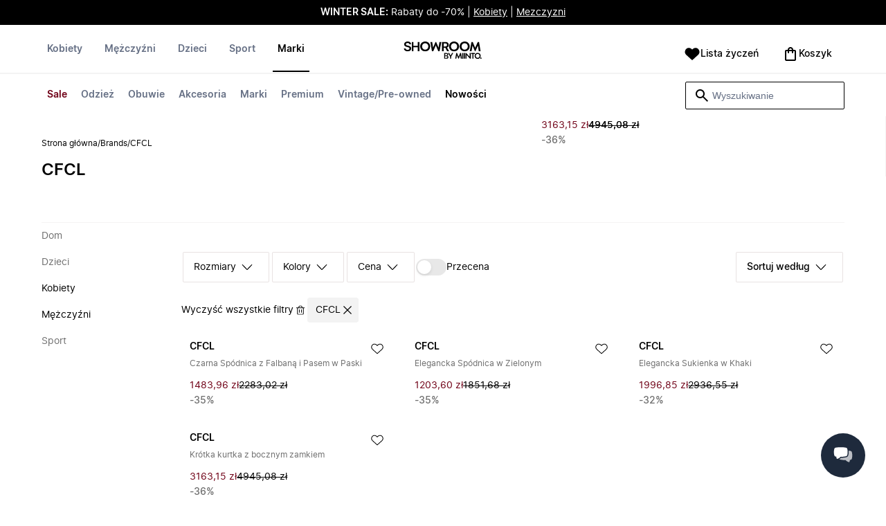

--- FILE ---
content_type: text/html
request_url: https://www.showroom.pl/brands/cfcl
body_size: 122962
content:
<!doctype html>
<html lang="pl">
  <head>
  <meta charset="UTF-8">
  <meta name="theme-color" content="#ffffff"/>
  <meta name="viewport" content="width=device-width, initial-scale=1.0, maximum-scale=1.0, shrink-to-fit=no" />
  <meta name="google-site-verification" content="_VQOMyNGJf3RXn4QripxyJ1HCED04JLEVkszf9KJ524" />
  <meta name="msapplication-TileColor" content="#ffffff">
  <meta name="msapplication-TileImage" content="/ms-icon-144x144.png">

  
    <link rel="apple-touch-icon" sizes="57x57" href="/assets/favicons/pl/apple-icon-57x57.png">
    <link rel="apple-touch-icon" sizes="60x60" href="/assets/favicons/pl/apple-icon-60x60.png">
    <link rel="apple-touch-icon" sizes="72x72" href="/assets/favicons/pl/apple-icon-72x72.png">
    <link rel="apple-touch-icon" sizes="76x76" href="/assets/favicons/pl/apple-icon-76x76.png">
    <link rel="apple-touch-icon" sizes="114x114" href="/assets/favicons/pl/apple-icon-114x114.png">
    <link rel="apple-touch-icon" sizes="120x120" href="/assets/favicons/pl/apple-icon-120x120.png">
    <link rel="apple-touch-icon" sizes="144x144" href="/assets/favicons/pl/apple-icon-144x144.png">
    <link rel="apple-touch-icon" sizes="152x152" href="/assets/favicons/pl/apple-icon-152x152.png">
    <link rel="apple-touch-icon" sizes="180x180" href="/assets/favicons/pl/apple-icon-180x180.png">
    <link rel="icon" type="image/png" sizes="192x192" href="/assets/favicons/pl/android-icon-192x192.png">
    <link rel="icon" type="image/png" sizes="32x32" href="/assets/favicons/pl/favicon-32x32.png">
    <link rel="icon" type="image/png" sizes="96x96" href="/assets/favicons/pl/favicon-96x96.png">
    <link rel="icon" type="image/png" sizes="16x16" href="/assets/favicons/pl/favicon-16x16.png">
  

  <link rel="stylesheet" href="/assets/fonts/fonts.css" media="print" onload="this.media='all'">
  <link rel="stylesheet" href="/assets/css/common.css" media="print" onload="this.media='all'">
  <link rel="stylesheet" href="/assets/css/plp.css" media="print" onload="this.media='all'">
  <link rel="stylesheet" href="/assets/css/dixa.css" media="print" onload="this.media='all'">
  <link rel="manifest" href="/assets/manifest/pl.json">
  <style><no value></style>

  <script>
    var internalAnalyticsUrl = "https://api-internal-analytics.miinto.net"
  </script>

  <script src="/assets/scripts/internal-analytics-client.js?v=348ac085a51ccebfe2b9059872abeab4"></script>

  <script defer id="CookieConsent" src="https://policy.app.cookieinformation.com/uc.js" data-culture="PL"></script>
  <script>
    if ("serviceWorker" in navigator) {
      window.addEventListener("load", function () {
        navigator.serviceWorker.register("/static/sw/sw.js", {
          scope: "/",
        });
      });
    }
  </script>

  
    <script id="placeToInsertGTMScriptsBefor"></script>
    <script>
      var dataLayerValuesFromTheServer = [{"page_type":"Other","pageTitle":"CFCL | Showroom.pl","pageMetaDescription":"Kup produkt CFCL oraz inne niesamowite produkty prosto z lokalnych butików w Showroom.pl | Darmowa wysyłka przy zamówieniu od 400 PLN*","pageMetaKeywords":"","fitpredictor_user_email_hashed":"","device":"Web","pageUrl":"/head_section","userId":0,"currency":"PLN"}];
      if (window.dataLayer) {
          window.dataLayer = window.dataLayer.concat(dataLayerValuesFromTheServer)
      } else {
          var dataLayer = dataLayerValuesFromTheServer;
      }
    </script>
    <style>.async-hide { opacity: 0 !important} </style>
    <script>(function(a,s,y,n,c,h,i,d,e){s.className+=' '+y;h.start=1*new Date;
    h.end=i=function(){s.className=s.className.replace(RegExp(' ?'+y),'')};
    (a[n]=a[n]||[]).hide=h;setTimeout(function(){i();h.end=null},c);h.timeout=c;
    })(window,document.documentElement,'async-hide','dataLayer',4000,
    {'GTM-N6FHJ4M':true});</script>

    <!-- Google Tag Manager -->
    <script>(function(w,d,s,l,i){w[l]=w[l]||[];w[l].push({'gtm.start':
    new Date().getTime(),event:'gtm.js'});var f=d.getElementById(s),
    j=d.createElement('script'),dl=l!='dataLayer'?'&l='+l:'';j.async=true;j.src=
    '//www.googletagmanager.com/gtm.js?id='+i+dl+'&gtm_cookies_win=x';
    j.addEventListener('load', function() {
      var _ge = new CustomEvent('gtm_loaded', { bubbles: true });
      d.dispatchEvent(_ge);
    });
    f.parentNode.insertBefore(j,f);
    })(window,document,'placeToInsertGTMScriptsBefor','dataLayer','GTM-N6FHJ4M');</script>
    <!-- End Google Tag Manager -->

    <script>
      window.dataLayer = window.dataLayer || [];
      function gtag(){dataLayer.push(arguments);}
      gtag('consent', 'default', {
          ad_storage: 'denied',
          analytics_storage: 'denied',
          wait_for_update: 500,
      });
      gtag('set', 'ads_data_redaction', true);
      gtag('js', new Date());
      gtag('config', 'GTM-N6FHJ4M');
    </script>

  <script>
    window.__STRATEGY__ = "plpbrand";
  </script>
  <title>CFCL | Showroom.pl</title>
<meta name="description" content="Kup produkt CFCL oraz inne niesamowite produkty prosto z lokalnych butików w Showroom.pl | Darmowa wysyłka przy zamówieniu od 400 PLN*">
<meta name="robots" content="index, follow">
<meta property="og:type" content="website" />
<meta property="og:title" content="CFCL | Showroom.pl" />
<meta property="og:description" content="Kup produkt CFCL oraz inne niesamowite produkty prosto z lokalnych butików w Showroom.pl | Darmowa wysyłka przy zamówieniu od 400 PLN*" />
<meta property="og:url" content="https://www.showroom.pl/brands/cfcl" />
<link rel="canonical" href="https://www.showroom.pl/brands/cfcl">


</head>
  
  <body>
    <div id="plp">
      <style>--sxs{--sxs:0 t-jIWXJA}@media{:root,.t-jIWXJA{--colors-black8:#262626;--colors-black9:#222222;--colors-black10:#333333;--colors-black11:#6F6F6F;--colors-black12:#000000;--colors-white:#FFFFFF;--colors-steel1:#848c9d;--colors-steel2:#757e91;--colors-steel3:#667085;--colors-steel4:#5b6477;--colors-steel5:#51596a;--colors-grey1:#FCFCFC;--colors-grey2:#F8F8F8;--colors-grey3:#F3F3F3;--colors-grey4:#EDEDED;--colors-grey5:#E8E8E8;--colors-grey6:#E2E2E2;--colors-grey7:#DBDBDB;--colors-grey8:#C7C7C7;--colors-grey9:#8F8F8F;--colors-grey10:#858585;--colors-grey11:#6F6F6F;--colors-grey12:#171717;--colors-beige1:#FDFCFC;--colors-beige2:#F9F7F7;--colors-beige3:#F5F3F3;--colors-beige4:#F0EDED;--colors-beige5:#ECE8E8;--colors-beige6:#E8E2E2;--colors-beige7:#E2DBDB;--colors-beige8:#D3C7C7;--colors-beige9:#9B8F8F;--colors-beige10:#938585;--colors-beige11:#7D6F6F;--colors-beige12:#140606;--colors-burgundy1:#FFFBFD;--colors-burgundy2:#FEF6F9;--colors-burgundy3:#F6EAED;--colors-burgundy4:#F2E3E7;--colors-burgundy5:#EBD4DA;--colors-burgundy6:#DEB8C1;--colors-burgundy7:#D6A6B1;--colors-burgundy8:#CC909D;--colors-burgundy9:#700016;--colors-burgundy10:#66000E;--colors-burgundy11:#520008;--colors-burgundy12:#180004;--colors-tomato1:#FFFCFC;--colors-tomato2:#FFF8F7;--colors-tomato3:#FFF0EE;--colors-tomato4:#FFE6E2;--colors-tomato5:#FDD8D3;--colors-tomato6:#FAC7BE;--colors-tomato7:#F3B0A2;--colors-tomato8:#EA9280;--colors-tomato9:#E54D2E;--colors-tomato10:#DB4324;--colors-tomato11:#CA3214;--colors-tomato12:#341711;--colors-grass1:#FBFEFB;--colors-grass2:#F3FCF3;--colors-grass3:#EBF9EB;--colors-grass4:#DFF3DF;--colors-grass5:#CEEBCF;--colors-grass6:#B7DFBA;--colors-grass7:#97CF9C;--colors-grass8:#65BA75;--colors-grass9:#46A758;--colors-grass10:#3D9A50;--colors-grass11:#297C3B;--colors-grass12:#1B311E;--colors-amber1:#FEFDFB;--colors-amber2:#FFF9ED;--colors-amber3:#FFF4D5;--colors-amber4:#FFECBC;--colors-amber5:#FFE3A2;--colors-amber6:#FFD386;--colors-amber7:#F3BA63;--colors-amber8:#EE9D2B;--colors-amber9:#FFB224;--colors-amber10:#FFA01C;--colors-amber11:#AD5700;--colors-amber12:#4E2009;--colors-blue1:#FBFDFF;--colors-blue2:#F5FAFF;--colors-blue3:#EDF6FF;--colors-blue4:#E1F0FF;--colors-blue5:#CEE7FE;--colors-blue6:#B7D9F8;--colors-blue7:#96C7F2;--colors-blue8:#5EB0EF;--colors-blue9:#0090FF;--colors-blue10:#0081F1;--colors-blue11:#006ADC;--colors-blue12:#00254D;--colors-opacity1:rgba(0, 0, 0, 0.05);--colors-opacity2:rgba(0, 0, 0, 0.1);--colors-opacity3:rgba(0, 0, 0, 0.2);--colors-opacity4:rgba(0, 0, 0, 0.3);--colors-opacity5:rgba(0, 0, 0, 0.4);--colors-opacity6:rgba(0, 0, 0, 0.5);--colors-opacity7:rgba(0, 0, 0, 0.6);--colors-opacity8:rgba(0, 0, 0, 0.7);--colors-opacity9:rgba(0, 0, 0, 0.8);--colors-opacity10:rgba(0, 0, 0, 0.9);--colors-opacity11:rgb(0, 0, 0);--fontSizes-text4Xl:48px;--fontSizes-text3Xl:40px;--fontSizes-text2Xl:32px;--fontSizes-textXl:24px;--fontSizes-textLg:20px;--fontSizes-textBase:16px;--fontSizes-textSm:14px;--fontSizes-textXs:12px;--fontSizes-text2Xs:10px;--fontWeights-regular:400;--fontWeights-medium:500;--fontWeights-semiBold:600;--fontWeights-bold:700;--lineHeights-text4Xl:56px;--lineHeights-text3Xl:48px;--lineHeights-text2Xl:40px;--lineHeights-textXl:36px;--lineHeights-textLg:32px;--lineHeights-textBase:24px;--lineHeights-textSm:22px;--lineHeights-textXs:18px;--lineHeights-text2Xs:16px;--fonts-sans:'Inter', sans-serif}}--sxs{--sxs:1 k-iCEKFz k-ITCFc k-jbPmLQ edypwf}@media{@keyframes k-iCEKFz{0%{transform:scale(1)}50%{transform:scale(1.1)}}@keyframes k-ITCFc{from{transform:translateX(-100%)}to{transform:translateX(0%)}}@keyframes k-jbPmLQ{from{transform:translateX(0%)}to{transform:translateX(-100%)}}*{margin:0;padding:0;box-sizing:border-box}html{touch-action:manipulation}html,body{font-family:'Inter', sans-serif;height:100%;width:100%;-moz-osx-font-smoothing:grayscale;-webkit-font-smoothing:antialiased;text-rendering:optimizeLegibility}a{-webkit-tap-highlight-color:rgba(0, 0, 0, 0)}button{cursor:default;outline:none}}--sxs{--sxs:2 c-bdYtjD c-PJLV c-jMrfUZ c-hFGPfh c-hTWDRh c-gWfLcr c-dgYHFY c-fNBcZn c-jGndQ c-cIdiJW c-fuKDPN c-jtoHJj c-euvwkQ c-cmpvrW c-kSflVB c-bSMcqW c-hHczTq c-jIamXV c-wYbzn c-cpdcLN c-jVwFOG c-bkAZOM c-bPRzGn c-bRmaID c-haUwlz c-fWhZOE c-drilHR c-fkLskC c-iSXmKl c-jMtymh c-gWEtwx c-iUYqsq c-hakyQ c-hOcsoX c-gmHjbo c-CIXfS c-jxHTcr c-gqCOKV c-hfNkDq c-bJAcWD c-fZZjup c-lkeMPY c-hZZYhF c-iQWzLa c-kIEWo c-hobrPJ c-jzRoFo}@media{.c-bdYtjD{width:100%;align-items:center;justify-content:center;text-align:center;position:sticky;top:0;z-index:10}@media (min-width:1025px){.c-bdYtjD{position:relative}}.c-bdYtjD p,.c-bdYtjD span,.c-bdYtjD a{color:var(--colors-white)}.c-jMrfUZ{-webkit-hyphens:auto;hyphens:auto}.c-jMrfUZ a{text-decoration:underline;color:inherit}.c-hFGPfh{width:100%;position:sticky;top:30px;z-index:20;background-color:var(--colors-white)}@media (min-width:801px){.c-hFGPfh{top:32px}}@media (min-width:1025px){.c-hFGPfh{position:relative;top:0}}.c-hTWDRh{max-wwidth:calc(100% - 120px);margin-left:auto;margin-right:auto;padding-bottom:16px;border-bottom:1px solid var(--colors-beige3)}@media (min-width:1025px){.c-hTWDRh{border-bottom:none;padding:24px 60px 0}}@media (min-width:1600px){.c-hTWDRh{max-width:1440px;padding:24px 0 0}}.c-dgYHFY{position:relative;width:100%;display:flex;justify-content:space-between;align-items:center;padding:0 8px;background-color:var(--colors-white)}.c-fNBcZn{cursor:pointer;background-color:var(--colors-white);color:var(--colors-black12);height:48px;width:48px;border-radius:2px;border:none;display:flex;align-items:center;justify-content:center;column-gap:8px}.c-fNBcZn:hover{color:var(--colors-black10)}.c-fNBcZn:hover.icon-button-counter{background-color:var(--colors-burgundy10)}.c-fNBcZn:focus-visible{outline:2px solid var(--colors-blue7);outline-offset:1px}.c-fNBcZn:active{background-color:var(--colors-white);color:var(--colors-black11)}.c-fNBcZn:active.icon-button-counter{background-color:var(--colors-burgundy11)}.c-fNBcZn:disabled{background-color:var(--colors-white);color:var(--colors-black11);cursor:not-allowed}.c-fNBcZn:disabled.icon-button-counter{background-color:var(--colors-black11)}.c-cIdiJW{text-decoration:none}.c-jGndQ{position:absolute;top:50%;left:50%;transform:translate(-50%,-50%)}.c-fuKDPN{display:flex;;justify-content:flex-end}.c-cmpvrW{position:relative}.c-kSflVB{display:flex;justify-content:space-between;align-items:center;gap:16px}.c-bSMcqW{position:relative;width:100%}.c-hHczTq{position:absolute;top:50%;transform:translateY(-50%);cursor:pointer}.c-jIamXV{width:100%;font-size:var(--fontSizes-textSm);line-height:var(--lineHeights-textSm);background:var(--colors-white);color:var(--colors-black12);height:40px;border-radius:2px;border:1px solid var(--colors-black12)}.c-jIamXV::-webkit-search-cancel-button,.c-jIamXV::-webkit-search-decoration,.c-jIamXV::-webkit-search-results-button,.c-jIamXV::-webkit-search-results-decoration{display:none}.c-jIamXV::placeholder{opacity:1;color:var(--colors-steel3)}.c-jIamXV:hover{color:var(--colors-black10)}@media (min-width:1025px){.c-jIamXV:hover{box-shadow:0 0 0 1px var(--colors-black10)}}.c-jIamXV:focus,.c-cmpvrW:focus-within .c-jIamXV{outline:none;box-shadow:none;color:var(--colors-black12)}.c-euvwkQ{padding:0 20px}.c-jtoHJj{z-index:-1;transition:margin-top 0.3s, opacity 0.3s}.c-wYbzn{position:fixed;top:0;left:0;width:100vw;height:100dvh;background-color:rgba(0, 0, 0, 0.5);transition:opacity 200ms ease-in-out;opacity:0;pointer-events:none}.c-cpdcLN{position:fixed;top:0;display:flex;flex-direction:column;gap:24px;width:calc(100% - 28px);background-color:var(--colors-white);height:100dvh;padding:16px;transform:translateX(-100%)}.c-jVwFOG{display:flex;align-items:center;justify-content:space-between}.c-bkAZOM{width:24px;height:24px}.c-bPRzGn{display:flex;flex-direction:column;gap:24px;height:100%;overflow:hidden}.c-bRmaID{list-style:none;display:flex;flex-direction:row;align-items:flex-start;gap:24px;border-bottom:1px solid var(--colors-grey4);min-height:44px;overflow-y:auto}.c-haUwlz{display:block;color:var(--colors-steel3);font-weight:var(--fontWeights-semiBold);font-size:var(--fontSizes-textSm);line-height:var(--lineHeights-textSm);border-bottom:2px solid transparent;padding:0 0 19px;background:transparent;border:none;cursor:pointer;text-decoration:none}.c-fWhZOE{list-style:none;display:flex;flex-direction:column;flex-grow:1;overflow-y:auto}.c-drilHR{display:flex;justify-content:space-between;align-items:center;color:var(--colors-black12);font-size:var(--fontSizes-textSm);font-weight:var(--fontWeights-semiBold);line-height:var(--lineHeights-textSm);padding-top:8px;padding-bottom:8px;text-decoration:none}.c-fkLskC{list-style:none;display:flex;flex-direction:column;gap:16px;padding-top:24px;border-top:1px solid var(--colors-grey4);margin-top:auto;height:auto}.c-iSXmKl{color:var(--colors-black12);font-weight:var(--fontWeights-regular);font-size:var(--fontSizes-textSm);line-height:var(--lineHeights-textSm);text-decoration:none}.c-gWfLcr{display:flex;flex-direction:column;position:relative;z-index:20;width:100%}.c-gWEtwx{display:flex;justify-content:flex-start;position:relative;min-height:44px;flex:1}.c-gWEtwx > ul{margin-right:16px}.c-gWEtwx ul:last-of-type{margin-right:0}.c-iUYqsq{display:flex;justify-content:flex-start;flex-direction:row;list-style:none}.c-hakyQ{display:block}.c-hOcsoX{display:inline-block;outline:none;cursor:pointer;font-size:var(--fontSizes-textSm);line-height:var(--lineHeights-textSm);font-weight:var(--fontWeights-semiBold);text-decoration-line:none}.c-gmHjbo{width:max-content;display:none;justify-content:flex-start;flex-direction:row;list-style:none;position:absolute;top:44px;padding-top:14px;padding-bottom:14px;left:0}.c-gmHjbo > *{margin-right:4px}.c-gmHjbo li:last-of-type{margin-right:0}.c-CIXfS{position:absolute;width:100vw;margin-top:14px;background:var(--colors-white);padding:18px 68px 36px;border-bottom:1px solid var(--colors-beige3);border-top:2px solid var(--colors-beige3);z-index:20}@media (min-width:1025px){.c-CIXfS{left:-60px;padding:18px 68px 36px}}@media (min-width:1600px){.c-CIXfS{left:calc((100vw - 1440px) / -2)}}.c-jxHTcr{display:flex;justify-content:flex-start;align-items:flex-start;flex-wrap:wrap;gap:16px;margin-left:auto;margin-right:auto;width:100%}.c-jxHTcr > *{width:220px}@media (min-width:1600px){.c-jxHTcr{padding-left:8px;padding-right:8px;max-width:1440px}}.c-gqCOKV{padding:4px 0;display:flex;flex-direction:column;row-gap:8px}.c-hfNkDq{display:flex;flex-direction:column;row-gap:8px}.c-bJAcWD{list-style:none;font-weight:var(--fontWeights-regular)}.c-fZZjup{font-size:var(--fontSizes-textSm);line-height:var(--lineHeights-textSm);transition:background 300ms;cursor:pointer;text-decoration-line:none;padding:4px 0;outline:none}.c-lkeMPY{flex:1;display:flex;justify-content:flex-end;align-items:baseline}.c-hZZYhF{position:relative;background-color:var(--colors-white);min-height:48px;border-radius:2px;border:none;display:inline-flex;align-items:center;justify-content:center;column-gap:8px;color:var(--colors-black12);cursor:pointer;padding-left:16px;padding-right:16px;text-decoration:none}.c-hZZYhF:hover{color:var(--colors-black10)}.c-hZZYhF:hover .c-bzUdWo{background-color:var(--colors-burgundy10)}.c-hZZYhF:focus-visible{outline:2px solid var(--colors-blue7);outline-offset:1px}.c-hZZYhF:active{background-color:var(--colors-white);color:var(--colors-black11)}.c-hZZYhF:active .c-bzUdWo{background-color:var(--colors-burgundy11)}.c-hZZYhF:disabled{background-color:var(--colors-white);color:var(--colors-black11);cursor:not-allowed}.c-hZZYhF:disabled .c-bzUdWo{background-color:var(--colors-black11)}.c-iQWzLa{font-size:var(--fontSizes-textBase);line-height:var(--lineHeights-textBase);font-weight:var(--fontWeights-medium)}.c-kIEWo{display:inline;position:relative}.c-kIEWo .c-hZZYhF{z-index:20;border-width:2px 2px 0px 2px;border-radius:2px 2px 0px 0px;border-style:solid}.c-hobrPJ{position:absolute;top:58px}.c-jMtymh{display:flex;justify-content:space-between;align-items:flex-start;position:relative}@media (min-width:1025px){.c-jMtymh{min-height:108px}}.c-jzRoFo{display:none;position:absolute;width:100%;left:0;top:69px;border:1px solid var(--colors-grey3)}}--sxs{--sxs:3 c-PJLV-hyPGYo-size-small c-jMrfUZ-dYJjti-weight-regular c-jMrfUZ-cWyRje-size-textXs c-PJLV-dHfCCy-size-medium c-PJLV-jzpQJo-size-large c-jMrfUZ-hBPrlC-size-textSm c-fNBcZn-cmpvrW-position-relative c-jtoHJj-ecFJRE-isScrolling-false c-hHczTq-jWtlNf-size-xs c-jIamXV-cnZPbs-size-xs c-haUwlz-jXCMkU-active-true c-drilHR-cfraru-variant-primary c-hOcsoX-cKAwkL-variant-primary c-gmHjbo-dhzjXW-visible-true c-hOcsoX-jowzJi-variant-secondary c-CIXfS-kBYYkb-visible-false c-fZZjup-dFZANM-variant-external c-fZZjup-jAZbuB-variant-default c-hZZYhF-jIGKny-variant-header c-kIEWo-hkfENb-isOpen-false c-hobrPJ-czsSGP-position-right}@media{.c-PJLV-hyPGYo-size-small{padding:6px}.c-jMrfUZ-dYJjti-weight-regular{font-weight:var(--fontWeights-regular)}.c-jMrfUZ-cWyRje-size-textXs{font-size:var(--fontSizes-textXs);line-height:var(--lineHeights-textXs)}.c-PJLV-dHfCCy-size-medium{padding:7px;column-gap:10px}.c-PJLV-jzpQJo-size-large{padding:7px;column-gap:12px}.c-jMrfUZ-hBPrlC-size-textSm{font-size:var(--fontSizes-textSm);line-height:var(--lineHeights-textSm)}.c-fNBcZn-cmpvrW-position-relative{position:relative}.c-hHczTq-jWtlNf-size-xs{left:12px}.c-jIamXV-cnZPbs-size-xs{padding-left:42px;padding-right:42px}.c-jtoHJj-ecFJRE-isScrolling-false{margin-top:0px;opacity:1}.c-haUwlz-jXCMkU-active-true{color:var(--colors-black12);border-bottom:2px solid var(--colors-black12)}.c-drilHR-cfraru-variant-primary{font-size:var(--fontSizes-textSm)}.c-hOcsoX-cKAwkL-variant-primary{padding:0 8px 20px;---shadowColor:transparent;box-shadow:0 3px 0 -1px var(---shadowColor);transition:box-shadow 300ms;color:var(--colors-steel3);background:var(--colors-white)}.c-hOcsoX-cKAwkL-variant-primary:hover{---shadowColor:var(--colors-black12);color:var(--colors-black12)}.c-hOcsoX-cKAwkL-variant-primary:active{---shadowColor:var(--colors-black11);color:var(--colors-black11)}.c-hOcsoX-cKAwkL-variant-primary:focus-visible{outline:2px solid var(--colors-blue7);outline-offset:1px}.c-gmHjbo-dhzjXW-visible-true{display:flex}.c-hOcsoX-jowzJi-variant-secondary{padding:8px;color:var(--colors-steel3);background:var(--colors-white)}.c-hOcsoX-jowzJi-variant-secondary:hover{color:var(--colors-steel5)}.c-hOcsoX-jowzJi-variant-secondary:active{color:var(--colors-steel4)}.c-hOcsoX-jowzJi-variant-secondary:focus-visible{background-color:var(--colors-blue3)}.c-CIXfS-kBYYkb-visible-false{display:none}.c-fZZjup-dFZANM-variant-external:hover{text-decoration-line:underline}.c-fZZjup-dFZANM-variant-external:focus-visible{text-decoration:underline;background:var(--colors-blue3)}.c-fZZjup-dFZANM-variant-external:active{text-decoration:underline;color:var(--colors-black11)}.c-fZZjup-jAZbuB-variant-default:hover{color:var(--colors-black10);text-decoration-line:underline}.c-fZZjup-jAZbuB-variant-default:focus-visible{text-decoration:underline;background:var(--colors-blue3)}.c-fZZjup-jAZbuB-variant-default:active{text-decoration:underline;color:var(--colors-black11)}.c-hZZYhF-jIGKny-variant-header{min-height:34px}.c-hZZYhF-jIGKny-variant-header .c-bzUdWo{top:0}.c-hZZYhF-jIGKny-variant-header .c-iQWzLa{font-size:var(--fontSizes-textSm);line-height:var(--lineHeights-textSm);font-weight:var(--fontWeights-medium)}.c-kIEWo-hkfENb-isOpen-false .c-hZZYhF{border-color:transparent}.c-hobrPJ-czsSGP-position-right{right:0}}--sxs{--sxs:4 c-hHczTq-jSbexE-size-sm c-hHczTq-fFHmqo-size-md c-hHczTq-kYDDEP-size-lg c-jIamXV-jlmIOD-size-sm c-jIamXV-foiScX-size-md c-jIamXV-jzsFHz-size-lg c-jzRoFo-fheUDw-isVisible-true}@media{@media (min-width:481px){.c-hHczTq-jSbexE-size-sm{left:12px}}@media (min-width:801px){.c-hHczTq-fFHmqo-size-md{left:12px}}@media (min-width:1025px){.c-hHczTq-kYDDEP-size-lg{left:12px}}@media (min-width:481px){.c-jIamXV-jlmIOD-size-sm{padding-left:42px;padding-right:42px}}@media (min-width:801px){.c-jIamXV-foiScX-size-md{padding-left:42px;padding-right:42px}}@media (min-width:1025px){.c-jIamXV-jzsFHz-size-lg{padding-left:38px;padding-right:30px;width:230px;height:40px}}@media (min-width:1025px){.c-jIamXV-jzsFHz-size-lg:focus,.c-cmpvrW:focus-within .c-jIamXV-jzsFHz-size-lg{box-shadow:0 0 0 1px var(--colors-black12)}}@media (min-width:1025px){.c-jIamXV-jzsFHz-size-lg:focus::placeholder,.c-cmpvrW:focus-within .c-jIamXV-jzsFHz-size-lg::placeholder{color:var(--colors-steel3)}}@media (min-width:1025px){.c-jzRoFo-fheUDw-isVisible-true{display:block}}}--sxs{--sxs:6 c-bdYtjD-inVHKY-css c-fNBcZn-ilexLGO-css c-drilHR-ieCDATJ-css c-drilHR-iTGGkD-css c-drilHR-iiZJyeq-css c-hOcsoX-iejQzbb-css c-hOcsoX-ijnEyTJ-css c-fZZjup-ibdDtCs-css c-fZZjup-ikBvgqv-css c-fZZjup-iJzunS-css c-fZZjup-idziiCd-css c-fZZjup-ietXtMo-css c-hOcsoX-iisgyOJ-css c-fZZjup-ieBVShz-css c-fZZjup-igYpZYo-css c-hOcsoX-igQHlOs-css}@media{@initial{.c-bdYtjD-inVHKY-css{display:flex;background-color:#000000}}@media (min-width:360px){.c-bdYtjD-inVHKY-css{display:flex;background-color:#000000}}@media (min-width:481px){.c-bdYtjD-inVHKY-css{display:flex;background-color:#000000}}@media (min-width:801px){.c-bdYtjD-inVHKY-css{display:flex;background-color:#000000}}@media (min-width:1025px){.c-bdYtjD-inVHKY-css{display:flex;background-color:#000000}}@media (min-width:1600px){.c-bdYtjD-inVHKY-css{display:flex;background-color:#000000}}.c-fNBcZn-ilexLGO-css{width:34px}@media (min-width:360px){.c-drilHR-ieCDATJ-css{color:#700017}}@media (min-width:360px){.c-drilHR-ieCDATJ-css:hover{color:#700017}}.c-drilHR-iiZJyeq-css{font-weight:bold}@media (min-width:801px){.c-hOcsoX-ijnEyTJ-css{color:#700017}}@media (min-width:801px){.c-hOcsoX-ijnEyTJ-css:hover{color:#700017;---shadowColor:#700017}}.c-fZZjup-ibdDtCs-css{color:var(--colors-black12);font-weight:var(--fontWeights-regular)}@media (min-width:801px){.c-fZZjup-ibdDtCs-css{color:#700017}}@media (min-width:801px){.c-fZZjup-ibdDtCs-css:hover{color:#700017;---shadowColor:#700017}}.c-fZZjup-ibdDtCs-css{font-weight:bold}.c-fZZjup-ikBvgqv-css{color:var(--colors-black12);font-weight:var(--fontWeights-regular)}.c-fZZjup-iJzunS-css{color:var(--colors-black12);font-weight:var(--fontWeights-regular);font-weight:bold}.c-fZZjup-idziiCd-css{color:var(--colors-black12);font-weight:var(--fontWeights-regular)}@media (min-width:801px){.c-fZZjup-idziiCd-css{color:#000000}}@media (min-width:801px){.c-fZZjup-idziiCd-css:hover{color:#000000;---shadowColor:#000000}}.c-fZZjup-idziiCd-css{font-weight:bold}.c-fZZjup-ietXtMo-css{color:var(--colors-black12);font-weight:var(--fontWeights-regular)}@media (min-width:801px){.c-fZZjup-ietXtMo-css{color:#000000}}@media (min-width:801px){.c-fZZjup-ietXtMo-css:hover{color:#000000;---shadowColor:#000000}}@media (min-width:801px){.c-hOcsoX-iisgyOJ-css{color:#000000}}@media (min-width:801px){.c-hOcsoX-iisgyOJ-css:hover{color:#000000;---shadowColor:#000000}}.c-hOcsoX-iisgyOJ-css{font-weight:bold}.c-fZZjup-ieBVShz-css{color:var(--colors-black12);font-weight:var(--fontWeights-regular)}@media (min-width:801px){.c-fZZjup-ieBVShz-css{color:#000000}}@media (min-width:801px){.c-fZZjup-ieBVShz-css:hover{color:#000000;---shadowColor:#000000}}.c-fZZjup-igYpZYo-css{color:var(--colors-black12);font-weight:var(--fontWeights-regular)}@media (min-width:801px){.c-hOcsoX-igQHlOs-css{color:#700017}}@media (min-width:801px){.c-hOcsoX-igQHlOs-css:hover{color:#700017;---shadowColor:#700017}}.c-hOcsoX-igQHlOs-css{font-weight:bold}}.fresnel-container{margin:0;padding:0;}
@media not all and (min-width:0px) and (max-width:480.98px){.fresnel-at-xs{display:none!important;}}
@media not all and (min-width:481px) and (max-width:800.98px){.fresnel-at-sm{display:none!important;}}
@media not all and (min-width:801px) and (max-width:1024.98px){.fresnel-at-md{display:none!important;}}
@media not all and (min-width:1025px){.fresnel-at-lg{display:none!important;}}
@media not all and (max-width:480.98px){.fresnel-lessThan-sm{display:none!important;}}
@media not all and (max-width:800.98px){.fresnel-lessThan-md{display:none!important;}}
@media not all and (max-width:1024.98px){.fresnel-lessThan-lg{display:none!important;}}
@media not all and (min-width:481px){.fresnel-greaterThan-xs{display:none!important;}}
@media not all and (min-width:801px){.fresnel-greaterThan-sm{display:none!important;}}
@media not all and (min-width:1025px){.fresnel-greaterThan-md{display:none!important;}}
@media not all and (min-width:0px){.fresnel-greaterThanOrEqual-xs{display:none!important;}}
@media not all and (min-width:481px){.fresnel-greaterThanOrEqual-sm{display:none!important;}}
@media not all and (min-width:801px){.fresnel-greaterThanOrEqual-md{display:none!important;}}
@media not all and (min-width:1025px){.fresnel-greaterThanOrEqual-lg{display:none!important;}}
@media not all and (min-width:0px) and (max-width:480.98px){.fresnel-between-xs-sm{display:none!important;}}
@media not all and (min-width:0px) and (max-width:800.98px){.fresnel-between-xs-md{display:none!important;}}
@media not all and (min-width:0px) and (max-width:1024.98px){.fresnel-between-xs-lg{display:none!important;}}
@media not all and (min-width:481px) and (max-width:800.98px){.fresnel-between-sm-md{display:none!important;}}
@media not all and (min-width:481px) and (max-width:1024.98px){.fresnel-between-sm-lg{display:none!important;}}
@media not all and (min-width:801px) and (max-width:1024.98px){.fresnel-between-md-lg{display:none!important;}}</style>
      <div class="mf-main-top-sticky">
        <div id="mf-plp-header-root"><div class="c-bdYtjD c-bdYtjD-inVHKY-css"><div class="fresnel-container fresnel-lessThan-md fresnel-:R5:"><div class="c-PJLV c-PJLV-hyPGYo-size-small"><div class="c-jMrfUZ c-jMrfUZ-dYJjti-weight-regular c-jMrfUZ-cWyRje-size-textXs"><p><strong style="color: rgb(255, 255, 255);">WINTER SALE:</strong><span style="color: rgb(255, 255, 255);"> Rabaty do -70% | </span><a href="https://www.showroom.pl/damskie/sale" rel="noopener noreferrer" target="_blank" style="color: rgb(255, 255, 255);">Kobiety</a><span style="color: rgb(255, 255, 255);"> | </span><a href="https://www.showroom.pl/meska/sale" rel="noopener noreferrer" target="_blank" style="color: rgb(255, 255, 255);">Mezczyzni</a></p></div></div></div><div class="fresnel-container fresnel-at-md fresnel-:R9:"><div class="c-PJLV c-PJLV-dHfCCy-size-medium"><div class="c-jMrfUZ c-jMrfUZ-dYJjti-weight-regular c-jMrfUZ-cWyRje-size-textXs"><p><strong style="color: rgb(255, 255, 255);">WINTER SALE:</strong><span style="color: rgb(255, 255, 255);"> Rabaty do -70% | </span><a href="https://www.showroom.pl/damskie/sale" rel="noopener noreferrer" target="_blank" style="color: rgb(255, 255, 255);">Kobiety</a><span style="color: rgb(255, 255, 255);"> | </span><a href="https://www.showroom.pl/meska/sale" rel="noopener noreferrer" target="_blank" style="color: rgb(255, 255, 255);">Mezczyzni</a></p></div></div></div><div class="fresnel-container fresnel-greaterThanOrEqual-lg fresnel-:Rd:"><div class="c-PJLV c-PJLV-jzpQJo-size-large"><div class="c-jMrfUZ c-jMrfUZ-dYJjti-weight-regular c-jMrfUZ-hBPrlC-size-textSm"><p><strong style="color: rgb(255, 255, 255);">WINTER SALE:</strong><span style="color: rgb(255, 255, 255);"> Rabaty do -70% | </span><a href="https://www.showroom.pl/damskie/sale" rel="noopener noreferrer" target="_blank" style="color: rgb(255, 255, 255);">Kobiety</a><span style="color: rgb(255, 255, 255);"> | </span><a href="https://www.showroom.pl/meska/sale" rel="noopener noreferrer" target="_blank" style="color: rgb(255, 255, 255);">Mezczyzni</a></p></div></div></div></div><header data-testid="header" class="c-hFGPfh"><div class="c-hTWDRh"><div class="fresnel-container fresnel-lessThan-lg fresnel-:R2m: c-gWfLcr"><div data-testid="mobile-header-logo-row" class="c-dgYHFY"><button title="Open menu" data-testid="icon-button" class="c-fNBcZn c-fNBcZn-cmpvrW-position-relative"><svg xmlns="http://www.w3.org/2000/svg" fill="currentColor" aria-hidden="true" viewBox="0 0 24 24" width="24" height="24"><path fill-rule="evenodd" d="M2.3 5.08C2.3 4.69341 2.6134 4.38 3 4.38H21C21.3866 4.38 21.7 4.69341 21.7 5.08C21.7 5.4666 21.3866 5.78 21 5.78H3C2.6134 5.78 2.3 5.4666 2.3 5.08ZM2.3 12.0031C2.3 11.6165 2.6134 11.3031 3 11.3031H21C21.3866 11.3031 21.7 11.6165 21.7 12.0031C21.7 12.3897 21.3866 12.7031 21 12.7031H3C2.6134 12.7031 2.3 12.3897 2.3 12.0031ZM3 18.2262C2.6134 18.2262 2.3 18.5396 2.3 18.9262C2.3 19.3128 2.6134 19.6262 3 19.6262H21C21.3866 19.6262 21.7 19.3128 21.7 18.9262C21.7 18.5396 21.3866 18.2262 21 18.2262H3Z" clip-rule="evenodd"></path></svg></button><a href="https://www.showroom.pl" title="Miinto Home" class="c-cIdiJW c-jGndQ"><div class="fresnel-container fresnel-lessThan-md fresnel-:R1cqm:"><svg width="114" height="26" viewBox="0 0 139 32" xmlns="http://www.w3.org/2000/svg"><defs><clipPath clipPathUnits="userSpaceOnUse" id="clip0_777_3160"><path d="m0 0h139v31.88h-139z"></path></clipPath></defs><g clip-path="url(#clip0_777_3160)"><g><path fill="black" d="m93.1 20.4h1.4l2.7 6.5 2.8-6.5h1.5l1.7 10.2h-2l-1-6.2-2.7 6.2h-0.7l-2.6-6.2-1 6.2h-2l1.9-10.2z"></path><path fill="black" d="m103.6 20.4h2v10.2h-2z"></path><path fill="black" d="m106.5 20.4h2v10.2h-2z"></path><path fill="black" d="m109.4 30.6v-10.2h1.4l6.2 6.8v-6.8h1.9v10.2h-1.3l-6.2-6.8v6.8z"></path><path fill="black" d="m123.8 22.2v8.4h-2v-8.4h-2.2v-1.8h6.5v1.8h-2.3z"></path><path fill-rule="evenodd" fill="black" d="m136.5 25.5c0 3.1-2.2 5.4-5.4 5.4-3.2 0-5.4-2.3-5.4-5.4 0-3.1 2.2-5.3 5.4-5.3 3.2 0 5.4 2.2 5.4 5.3zm-2 0c0-2-1.4-3.5-3.4-3.5-2 0-3.4 1.5-3.4 3.5 0 2.1 1.4 3.5 3.4 3.5 2 0 3.4-1.4 3.4-3.5z"></path><path fill="black" d="m137 30.8c-0.7 0-1.2-0.5-1.2-1.2 0-0.6 0.5-1.2 1.2-1.2 0.7 0 1.2 0.6 1.2 1.2 0 0.7-0.5 1.2-1.2 1.2z"></path><path fill-rule="evenodd" fill="black" d="m71.5 30.6zm0-10.2h3.9q1.1 0 1.8 0.4 0.8 0.3 1.1 0.9 0.4 0.6 0.4 1.4 0 0.6-0.2 1-0.3 0.5-0.7 0.8-0.4 0.2-0.9 0.4v0.1q0.6 0 1.1 0.3 0.5 0.3 0.8 0.8 0.3 0.6 0.3 1.4 0 0.7-0.4 1.4-0.4 0.6-1.1 1-0.8 0.3-2 0.3h-4.1zm3.7 4.4q0.5 0 0.8-0.2 0.4-0.2 0.6-0.5 0.3-0.4 0.3-0.8 0-0.6-0.4-1-0.5-0.4-1.3-0.4h-1.8v2.9zm0.1 4.3q1 0 1.5-0.4 0.4-0.4 0.4-1 0-0.5-0.2-0.8-0.2-0.4-0.6-0.6-0.5-0.2-1-0.2h-2.1v3z"></path><path fill="black" d="m78.4 20.4h2.1l2.5 4.5h0.1l2.5-4.5h2.1l-3.7 6.4v3.8h-1.9v-3.8l-3.7-6.4z"></path><path fill="black" d="m63.4 17.3h-2.3l-4.4-10.5-4.5 10.5h-2.4l-2.7-16.5h3.2l1.5 10.1 4.4-10.1h1.1l4.3 10.1 1.6-10.1h3.3l-3.1 16.5z"></path><path fill="black" d="m120.1 0.8h2.3l4.3 10.4 4.6-10.4h2.3l2.7 16.4h-3.2l-1.5-10.1-4.4 10.1h-1l-4.2-10.1-1.7 10.1h-3.2l3-16.4z"></path><path fill-rule="evenodd" fill="black" d="m98.1 8.7c0 5.1-3.7 8.7-8.9 8.7-5.3 0-8.9-3.6-8.9-8.7 0-5 3.6-8.7 8.9-8.7 5.2 0 8.9 3.7 8.9 8.7zm-3.4 0c0-3.3-2.3-5.7-5.5-5.7-3.3 0-5.6 2.4-5.6 5.7 0 3.4 2.3 5.8 5.6 5.8 3.2 0 5.5-2.4 5.5-5.8z"></path><path fill-rule="evenodd" fill="black" d="m46.7 8.7c0 5.1-3.6 8.7-8.9 8.7-5.2 0-8.9-3.6-8.9-8.7 0-5 3.7-8.7 8.9-8.7 5.3 0 8.9 3.7 8.9 8.7zm-3.3 0c0-3.3-2.3-5.7-5.6-5.7-3.2 0-5.5 2.4-5.5 5.7 0 3.4 2.3 5.8 5.5 5.8 3.3 0 5.6-2.4 5.6-5.8z"></path><path fill-rule="evenodd" fill="black" d="m116.9 8.7c0 5.1-3.6 8.7-8.9 8.7-5.2 0-8.9-3.6-8.9-8.7 0-5 3.7-8.7 8.9-8.7 5.3 0 8.9 3.7 8.9 8.7zm-3.3 0c0-3.3-2.3-5.7-5.6-5.7-3.2 0-5.5 2.4-5.5 5.7 0 3.4 2.3 5.8 5.5 5.8 3.3 0 5.6-2.4 5.6-5.8z"></path><path fill="black" d="m67.7 17.3v-16.5h6.2q1.9 0 3.1 0.6 1.3 0.7 2 1.9 0.7 1.2 0.7 2.8 0 1.5-0.7 2.7-0.7 1.2-2 1.8-1.3 0.6-3.2 0.6h-4.4v-2.4h4q1.1 0 1.8-0.4 0.7-0.3 1.1-0.9 0.3-0.6 0.3-1.5 0-0.8-0.3-1.5-0.4-0.6-1.1-0.9-0.7-0.3-1.8-0.3h-2.7v14h-3zm8.5-7.5l4.1 7.5h-3.4l-4-7.5z"></path><path fill="black" d="m9.8 4.9q-0.1-1.1-1-1.7-0.8-0.6-2.2-0.6-0.9 0-1.6 0.3-0.7 0.3-1.1 0.8-0.3 0.5-0.3 1.1 0 0.5 0.2 0.9 0.2 0.4 0.7 0.7 0.4 0.3 0.9 0.4 0.5 0.2 1 0.3l1.6 0.4q1 0.3 1.9 0.6 0.9 0.4 1.6 1 0.7 0.6 1.1 1.4 0.4 0.8 0.4 1.9 0 1.5-0.8 2.6-0.7 1.2-2.2 1.8-1.4 0.6-3.4 0.6c-1.4 0-2.5-0.2-3.4-0.6q-1.5-0.6-2.3-1.8-0.8-1.1-0.9-2.8h3q0.1 0.9 0.6 1.5 0.4 0.5 1.2 0.8 0.8 0.3 1.7 0.3c0.7 0 1.3-0.1 1.8-0.3q0.8-0.3 1.2-0.8 0.4-0.6 0.4-1.3 0-0.7-0.4-1.1-0.3-0.4-1-0.7-0.7-0.3-1.6-0.6l-1.9-0.5q-2.1-0.5-3.3-1.6-1.3-1.1-1.3-2.9 0-1.5 0.9-2.6 0.8-1.2 2.2-1.8 1.4-0.6 3.2-0.6 1.8 0 3.1 0.6 1.4 0.6 2.2 1.8 0.8 1.1 0.8 2.5h-3z"></path><path fill="black" d="m14 17.2v-16.3h3v6.8h7.6v-6.8h3v16.3h-3v-7h-7.6v7z"></path></g></g></svg></div><div class="fresnel-container fresnel-greaterThanOrEqual-md fresnel-:R2cqm:"><svg width="114" height="26" viewBox="0 0 139 32" xmlns="http://www.w3.org/2000/svg"><defs><clipPath clipPathUnits="userSpaceOnUse" id="clip0_777_3160"><path d="m0 0h139v31.88h-139z"></path></clipPath></defs><g clip-path="url(#clip0_777_3160)"><g><path fill="black" d="m93.1 20.4h1.4l2.7 6.5 2.8-6.5h1.5l1.7 10.2h-2l-1-6.2-2.7 6.2h-0.7l-2.6-6.2-1 6.2h-2l1.9-10.2z"></path><path fill="black" d="m103.6 20.4h2v10.2h-2z"></path><path fill="black" d="m106.5 20.4h2v10.2h-2z"></path><path fill="black" d="m109.4 30.6v-10.2h1.4l6.2 6.8v-6.8h1.9v10.2h-1.3l-6.2-6.8v6.8z"></path><path fill="black" d="m123.8 22.2v8.4h-2v-8.4h-2.2v-1.8h6.5v1.8h-2.3z"></path><path fill-rule="evenodd" fill="black" d="m136.5 25.5c0 3.1-2.2 5.4-5.4 5.4-3.2 0-5.4-2.3-5.4-5.4 0-3.1 2.2-5.3 5.4-5.3 3.2 0 5.4 2.2 5.4 5.3zm-2 0c0-2-1.4-3.5-3.4-3.5-2 0-3.4 1.5-3.4 3.5 0 2.1 1.4 3.5 3.4 3.5 2 0 3.4-1.4 3.4-3.5z"></path><path fill="black" d="m137 30.8c-0.7 0-1.2-0.5-1.2-1.2 0-0.6 0.5-1.2 1.2-1.2 0.7 0 1.2 0.6 1.2 1.2 0 0.7-0.5 1.2-1.2 1.2z"></path><path fill-rule="evenodd" fill="black" d="m71.5 30.6zm0-10.2h3.9q1.1 0 1.8 0.4 0.8 0.3 1.1 0.9 0.4 0.6 0.4 1.4 0 0.6-0.2 1-0.3 0.5-0.7 0.8-0.4 0.2-0.9 0.4v0.1q0.6 0 1.1 0.3 0.5 0.3 0.8 0.8 0.3 0.6 0.3 1.4 0 0.7-0.4 1.4-0.4 0.6-1.1 1-0.8 0.3-2 0.3h-4.1zm3.7 4.4q0.5 0 0.8-0.2 0.4-0.2 0.6-0.5 0.3-0.4 0.3-0.8 0-0.6-0.4-1-0.5-0.4-1.3-0.4h-1.8v2.9zm0.1 4.3q1 0 1.5-0.4 0.4-0.4 0.4-1 0-0.5-0.2-0.8-0.2-0.4-0.6-0.6-0.5-0.2-1-0.2h-2.1v3z"></path><path fill="black" d="m78.4 20.4h2.1l2.5 4.5h0.1l2.5-4.5h2.1l-3.7 6.4v3.8h-1.9v-3.8l-3.7-6.4z"></path><path fill="black" d="m63.4 17.3h-2.3l-4.4-10.5-4.5 10.5h-2.4l-2.7-16.5h3.2l1.5 10.1 4.4-10.1h1.1l4.3 10.1 1.6-10.1h3.3l-3.1 16.5z"></path><path fill="black" d="m120.1 0.8h2.3l4.3 10.4 4.6-10.4h2.3l2.7 16.4h-3.2l-1.5-10.1-4.4 10.1h-1l-4.2-10.1-1.7 10.1h-3.2l3-16.4z"></path><path fill-rule="evenodd" fill="black" d="m98.1 8.7c0 5.1-3.7 8.7-8.9 8.7-5.3 0-8.9-3.6-8.9-8.7 0-5 3.6-8.7 8.9-8.7 5.2 0 8.9 3.7 8.9 8.7zm-3.4 0c0-3.3-2.3-5.7-5.5-5.7-3.3 0-5.6 2.4-5.6 5.7 0 3.4 2.3 5.8 5.6 5.8 3.2 0 5.5-2.4 5.5-5.8z"></path><path fill-rule="evenodd" fill="black" d="m46.7 8.7c0 5.1-3.6 8.7-8.9 8.7-5.2 0-8.9-3.6-8.9-8.7 0-5 3.7-8.7 8.9-8.7 5.3 0 8.9 3.7 8.9 8.7zm-3.3 0c0-3.3-2.3-5.7-5.6-5.7-3.2 0-5.5 2.4-5.5 5.7 0 3.4 2.3 5.8 5.5 5.8 3.3 0 5.6-2.4 5.6-5.8z"></path><path fill-rule="evenodd" fill="black" d="m116.9 8.7c0 5.1-3.6 8.7-8.9 8.7-5.2 0-8.9-3.6-8.9-8.7 0-5 3.7-8.7 8.9-8.7 5.3 0 8.9 3.7 8.9 8.7zm-3.3 0c0-3.3-2.3-5.7-5.6-5.7-3.2 0-5.5 2.4-5.5 5.7 0 3.4 2.3 5.8 5.5 5.8 3.3 0 5.6-2.4 5.6-5.8z"></path><path fill="black" d="m67.7 17.3v-16.5h6.2q1.9 0 3.1 0.6 1.3 0.7 2 1.9 0.7 1.2 0.7 2.8 0 1.5-0.7 2.7-0.7 1.2-2 1.8-1.3 0.6-3.2 0.6h-4.4v-2.4h4q1.1 0 1.8-0.4 0.7-0.3 1.1-0.9 0.3-0.6 0.3-1.5 0-0.8-0.3-1.5-0.4-0.6-1.1-0.9-0.7-0.3-1.8-0.3h-2.7v14h-3zm8.5-7.5l4.1 7.5h-3.4l-4-7.5z"></path><path fill="black" d="m9.8 4.9q-0.1-1.1-1-1.7-0.8-0.6-2.2-0.6-0.9 0-1.6 0.3-0.7 0.3-1.1 0.8-0.3 0.5-0.3 1.1 0 0.5 0.2 0.9 0.2 0.4 0.7 0.7 0.4 0.3 0.9 0.4 0.5 0.2 1 0.3l1.6 0.4q1 0.3 1.9 0.6 0.9 0.4 1.6 1 0.7 0.6 1.1 1.4 0.4 0.8 0.4 1.9 0 1.5-0.8 2.6-0.7 1.2-2.2 1.8-1.4 0.6-3.4 0.6c-1.4 0-2.5-0.2-3.4-0.6q-1.5-0.6-2.3-1.8-0.8-1.1-0.9-2.8h3q0.1 0.9 0.6 1.5 0.4 0.5 1.2 0.8 0.8 0.3 1.7 0.3c0.7 0 1.3-0.1 1.8-0.3q0.8-0.3 1.2-0.8 0.4-0.6 0.4-1.3 0-0.7-0.4-1.1-0.3-0.4-1-0.7-0.7-0.3-1.6-0.6l-1.9-0.5q-2.1-0.5-3.3-1.6-1.3-1.1-1.3-2.9 0-1.5 0.9-2.6 0.8-1.2 2.2-1.8 1.4-0.6 3.2-0.6 1.8 0 3.1 0.6 1.4 0.6 2.2 1.8 0.8 1.1 0.8 2.5h-3z"></path><path fill="black" d="m14 17.2v-16.3h3v6.8h7.6v-6.8h3v16.3h-3v-7h-7.6v7z"></path></g></g></svg></div></a><div class="c-fuKDPN"><a title="Lista życzeń" href="/wishlist" data-testid="icon-button" class="c-fNBcZn c-fNBcZn-cmpvrW-position-relative c-fNBcZn-ilexLGO-css"><svg xmlns="http://www.w3.org/2000/svg" fill="currentColor" aria-hidden="true" viewBox="0 0 24 24" width="24" height="24"><path d="M4.03927 12.2142L11.9993 19.4244L19.9593 12.2142C21.9247 10.2373 21.4897 7.30562 19.7962 5.61725C18.9624 4.78595 17.851 4.29337 16.6164 4.38093C15.3817 4.46849 13.9329 5.14347 12.4493 6.82561C12.3354 6.95476 12.1715 7.02874 11.9993 7.02874C11.8271 7.02874 11.6632 6.95476 11.5493 6.82561C10.0658 5.14355 8.61474 4.46627 7.37705 4.37659C6.13938 4.28692 5.0253 4.77747 4.19016 5.60672C2.49532 7.28962 2.05754 10.221 4.03927 12.2142ZM11.9993 5.5482C10.5012 4.02449 8.94313 3.28692 7.46377 3.17973C5.83564 3.06176 4.39254 3.71469 3.34464 4.7552C1.27629 6.80896 0.643144 10.5151 3.20091 13.0729C3.2079 13.0799 3.21505 13.0867 3.22237 13.0933L11.5965 20.6786C11.8251 20.8857 12.1735 20.8857 12.4021 20.6786L20.7762 13.0933C20.7835 13.0867 20.7907 13.0799 20.7977 13.0729C23.3415 10.5291 22.7055 6.82327 20.6434 4.76743C19.598 3.72517 18.1579 3.06859 16.5315 3.18393C15.0537 3.28874 13.4971 4.02483 11.9993 5.5482Z"></path></svg></a><a title="Koszyk" href="/checkout-step-1" data-testid="icon-button" class="c-fNBcZn c-fNBcZn-cmpvrW-position-relative"><svg xmlns="http://www.w3.org/2000/svg" fill="currentColor" aria-hidden="true" viewBox="0 0 24 24" width="24" height="24"><path d="M6 22C5.45 22 4.97917 21.8042 4.5875 21.4125C4.19583 21.0208 4 20.55 4 20V8C4 7.45 4.19583 6.97917 4.5875 6.5875C4.97917 6.19583 5.45 6 6 6H8C8 4.9 8.39167 3.95833 9.175 3.175C9.95833 2.39167 10.9 2 12 2C13.1 2 14.0417 2.39167 14.825 3.175C15.6083 3.95833 16 4.9 16 6H18C18.55 6 19.0208 6.19583 19.4125 6.5875C19.8042 6.97917 20 7.45 20 8V20C20 20.55 19.8042 21.0208 19.4125 21.4125C19.0208 21.8042 18.55 22 18 22H6ZM6 20H18V8H16V10C16 10.2833 15.9042 10.5208 15.7125 10.7125C15.5208 10.9042 15.2833 11 15 11C14.7167 11 14.4792 10.9042 14.2875 10.7125C14.0958 10.5208 14 10.2833 14 10V8H10V10C10 10.2833 9.90417 10.5208 9.7125 10.7125C9.52083 10.9042 9.28333 11 9 11C8.71667 11 8.47917 10.9042 8.2875 10.7125C8.09583 10.5208 8 10.2833 8 10V8H6V20ZM10 6H14C14 5.45 13.8042 4.97917 13.4125 4.5875C13.0208 4.19583 12.55 4 12 4C11.45 4 10.9792 4.19583 10.5875 4.5875C10.1958 4.97917 10 5.45 10 6Z"></path></svg></a></div></div><div class="c-jtoHJj c-jtoHJj-ecFJRE-isScrolling-false"><div web-analytics-classname="nav_search_bar" web-analytics-id="nav_search_bar" class="c-cmpvrW c-euvwkQ" data-testid="search"><div class="c-kSflVB"><div class="c-bSMcqW"><svg xmlns="http://www.w3.org/2000/svg" fill="currentColor" aria-hidden="true" viewBox="0 0 24 24" width="24px" height="24px" web-analytics-classname="nav_search_icon" web-analytics-id="nav_search_icon" class="c-hHczTq c-hHczTq-jWtlNf-size-xs c-hHczTq-jSbexE-size-sm c-hHczTq-fFHmqo-size-md c-hHczTq-kYDDEP-size-lg"><path d="M19.6 21L13.3 14.7C12.8 15.1 12.225 15.4167 11.575 15.65C10.925 15.8833 10.2333 16 9.5 16C7.68333 16 6.14583 15.3708 4.8875 14.1125C3.62917 12.8542 3 11.3167 3 9.5C3 7.68333 3.62917 6.14583 4.8875 4.8875C6.14583 3.62917 7.68333 3 9.5 3C11.3167 3 12.8542 3.62917 14.1125 4.8875C15.3708 6.14583 16 7.68333 16 9.5C16 10.2333 15.8833 10.925 15.65 11.575C15.4167 12.225 15.1 12.8 14.7 13.3L21 19.6L19.6 21ZM9.5 14C10.75 14 11.8125 13.5625 12.6875 12.6875C13.5625 11.8125 14 10.75 14 9.5C14 8.25 13.5625 7.1875 12.6875 6.3125C11.8125 5.4375 10.75 5 9.5 5C8.25 5 7.1875 5.4375 6.3125 6.3125C5.4375 7.1875 5 8.25 5 9.5C5 10.75 5.4375 11.8125 6.3125 12.6875C7.1875 13.5625 8.25 14 9.5 14Z"></path></svg><input data-testid="mobile-search-input" type="search" placeholder="Wyszukiwanie" class="c-jIamXV c-jIamXV-cnZPbs-size-xs c-jIamXV-jlmIOD-size-sm c-jIamXV-foiScX-size-md c-jIamXV-jzsFHz-size-lg search-input" value=""/></div></div></div></div><div class="c-wYbzn"></div><div data-testid="mobile-navigation" class="c-cpdcLN"><div class="c-jVwFOG"><a type="showroomByMiintoBlack" link="https://www.showroom.pl" title="Miinto Home" class="c-cIdiJW"><div class="fresnel-container fresnel-lessThan-md fresnel-:R5dqm:"><svg width="88" height="20" viewBox="0 0 140 32" fill="none" xmlns="http://www.w3.org/2000/svg"><path d="M12.9826 2.60278H16.7596L23.8711 19.6376L31.3031 2.60278H35.0801L39.5784 29.3972H34.2753L31.8641 12.885L24.6725 29.3972H22.9059L16.0348 12.885L13.3031 29.3972H8L12.9826 2.60278Z" fill="black"></path><path d="M45.892 2.60278V29.3972H40.669V2.60278H45.892Z" fill="black"></path><path d="M53.5749 2.60278V29.3972H48.3519V2.60278H53.5749Z" fill="black"></path><path d="M56.0349 29.3972V2.60278H59.6516L75.9617 20.4808V2.60278H81.1847V29.3972H77.568L61.2578 11.4808V29.3972H56.0349V29.3972Z" fill="black"></path><path d="M94.0418 7.10104V29.3972H88.8188V7.10104H82.7944V2.60278H100.07V7.10104H94.0418Z" fill="black"></path><path fill-rule="evenodd" clip-rule="evenodd" d="M113.247 30C121.686 30 127.551 24.1777 127.551 16.0209C127.551 7.86411 121.686 2 113.247 2C104.808 2 98.9443 7.86411 98.9443 16.0209C98.9443 24.1742 104.812 30 113.247 30ZM113.247 6.74219C118.47 6.74219 122.167 10.5958 122.167 16.0209C122.167 21.446 118.47 25.2614 113.247 25.2614C108.024 25.2614 104.328 21.4425 104.328 16.0209C104.328 10.5993 108.024 6.74219 113.247 6.74219Z" fill="black"></path><path d="M128.77 23.655C130.537 23.655 131.902 25.0209 131.902 26.7874C131.902 28.554 130.537 29.9198 128.77 29.9198C127.003 29.9198 125.638 28.554 125.638 26.7874C125.634 25.0209 127 23.655 128.77 23.655Z" fill="black"></path></svg></div><div class="fresnel-container fresnel-greaterThanOrEqual-md fresnel-:R9dqm:"><svg width="88" height="20" viewBox="0 0 140 32" fill="none" xmlns="http://www.w3.org/2000/svg"><path d="M12.9826 2.60278H16.7596L23.8711 19.6376L31.3031 2.60278H35.0801L39.5784 29.3972H34.2753L31.8641 12.885L24.6725 29.3972H22.9059L16.0348 12.885L13.3031 29.3972H8L12.9826 2.60278Z" fill="black"></path><path d="M45.892 2.60278V29.3972H40.669V2.60278H45.892Z" fill="black"></path><path d="M53.5749 2.60278V29.3972H48.3519V2.60278H53.5749Z" fill="black"></path><path d="M56.0349 29.3972V2.60278H59.6516L75.9617 20.4808V2.60278H81.1847V29.3972H77.568L61.2578 11.4808V29.3972H56.0349V29.3972Z" fill="black"></path><path d="M94.0418 7.10104V29.3972H88.8188V7.10104H82.7944V2.60278H100.07V7.10104H94.0418Z" fill="black"></path><path fill-rule="evenodd" clip-rule="evenodd" d="M113.247 30C121.686 30 127.551 24.1777 127.551 16.0209C127.551 7.86411 121.686 2 113.247 2C104.808 2 98.9443 7.86411 98.9443 16.0209C98.9443 24.1742 104.812 30 113.247 30ZM113.247 6.74219C118.47 6.74219 122.167 10.5958 122.167 16.0209C122.167 21.446 118.47 25.2614 113.247 25.2614C108.024 25.2614 104.328 21.4425 104.328 16.0209C104.328 10.5993 108.024 6.74219 113.247 6.74219Z" fill="black"></path><path d="M128.77 23.655C130.537 23.655 131.902 25.0209 131.902 26.7874C131.902 28.554 130.537 29.9198 128.77 29.9198C127.003 29.9198 125.638 28.554 125.638 26.7874C125.634 25.0209 127 23.655 128.77 23.655Z" fill="black"></path></svg></div></a><button title="Close menu" class="c-fNBcZn c-fNBcZn-cmpvrW-position-relative c-bkAZOM" data-testid="icon-button"><svg xmlns="http://www.w3.org/2000/svg" fill="currentColor" aria-hidden="true" viewBox="0 0 24 24" width="20" height="20"><path fill-rule="evenodd" d="M20.8098 4.10874C21.0634 3.8551 21.0634 3.44387 20.8098 3.19023C20.5561 2.93659 20.1449 2.93659 19.8913 3.19023L12 11.0815L4.10874 3.19023C3.8551 2.93659 3.44387 2.93659 3.19023 3.19023C2.93659 3.44387 2.93659 3.8551 3.19023 4.10874L11.0815 12L3.19023 19.8913C2.93659 20.1449 2.93659 20.5561 3.19023 20.8098C3.44387 21.0634 3.8551 21.0634 4.10874 20.8098L12 12.9185L19.8913 20.8098C20.1449 21.0634 20.5561 21.0634 20.8098 20.8098C21.0634 20.5561 21.0634 20.1449 20.8098 19.8913L12.9185 12L20.8098 4.10874Z" clip-rule="evenodd"></path></svg></button></div><nav class="c-bPRzGn"><ul class="c-bRmaID"><li data-testid="mobile-navigation-items-item-1"><a href="/damskie" title="Kobiety" data-testid="mobile-navigation-items-item-1-text" class="c-haUwlz c-haUwlz-jXCMkU-active-true">Kobiety</a></li><li data-testid="mobile-navigation-items-item-2"><a href="/meska" title="Mężczyźni" data-testid="mobile-navigation-items-item-2-text" class="c-haUwlz">Mężczyźni</a></li><li data-testid="mobile-navigation-items-item-3"><a href="/dzieci" title="Dzieci" data-testid="mobile-navigation-items-item-3-text" class="c-haUwlz">Dzieci</a></li><li data-testid="mobile-navigation-items-item-4"><a href="/damskie-sport" title="Sport" data-testid="mobile-navigation-items-item-4-text" class="c-haUwlz">Sport</a></li><li data-testid="mobile-navigation-items-item-5"><a href="/brands" title="Marki" data-testid="mobile-navigation-items-item-5-text" class="c-haUwlz">Marki</a></li></ul><ul class="c-fWhZOE"><li data-testid="mobile-navigation-subcategory-items-item-1"><a href="/damskie/sale" title="Sale" data-testid="mobile-navigation-subcategory-items-item-1-text" class="c-drilHR c-drilHR-cfraru-variant-primary c-drilHR-ieCDATJ-css">Sale<svg xmlns="http://www.w3.org/2000/svg" fill="currentColor" aria-hidden="true" viewBox="0 0 8 12" width="8" height="12"><path d="M4.6 6L0 1.4L1.4 0L7.4 6L1.4 12L0 10.6L4.6 6Z"></path></svg></a></li><li data-testid="mobile-navigation-subcategory-items-item-2"><a href="/damskie" title="Odzież" data-testid="mobile-navigation-subcategory-items-item-2-text" class="c-drilHR c-drilHR-cfraru-variant-primary c-drilHR-iTGGkD-css">Odzież<svg xmlns="http://www.w3.org/2000/svg" fill="currentColor" aria-hidden="true" viewBox="0 0 8 12" width="8" height="12"><path d="M4.6 6L0 1.4L1.4 0L7.4 6L1.4 12L0 10.6L4.6 6Z"></path></svg></a></li><li data-testid="mobile-navigation-subcategory-items-item-3"><a href="/damskie-obuwie-buty" title="Obuwie" data-testid="mobile-navigation-subcategory-items-item-3-text" class="c-drilHR c-drilHR-cfraru-variant-primary c-drilHR-iTGGkD-css">Obuwie<svg xmlns="http://www.w3.org/2000/svg" fill="currentColor" aria-hidden="true" viewBox="0 0 8 12" width="8" height="12"><path d="M4.6 6L0 1.4L1.4 0L7.4 6L1.4 12L0 10.6L4.6 6Z"></path></svg></a></li><li data-testid="mobile-navigation-subcategory-items-item-4"><a href="/akcesoria-damskie" title="Akcesoria" data-testid="mobile-navigation-subcategory-items-item-4-text" class="c-drilHR c-drilHR-cfraru-variant-primary c-drilHR-iTGGkD-css">Akcesoria<svg xmlns="http://www.w3.org/2000/svg" fill="currentColor" aria-hidden="true" viewBox="0 0 8 12" width="8" height="12"><path d="M4.6 6L0 1.4L1.4 0L7.4 6L1.4 12L0 10.6L4.6 6Z"></path></svg></a></li><li data-testid="mobile-navigation-subcategory-items-item-5"><a href="/brands" title="Marki" data-testid="mobile-navigation-subcategory-items-item-5-text" class="c-drilHR c-drilHR-cfraru-variant-primary c-drilHR-iTGGkD-css">Marki<svg xmlns="http://www.w3.org/2000/svg" fill="currentColor" aria-hidden="true" viewBox="0 0 8 12" width="8" height="12"><path d="M4.6 6L0 1.4L1.4 0L7.4 6L1.4 12L0 10.6L4.6 6Z"></path></svg></a></li><li data-testid="mobile-navigation-subcategory-items-item-6"><a href="/damskie/premium" title="Premium" data-testid="mobile-navigation-subcategory-items-item-6-text" class="c-drilHR c-drilHR-cfraru-variant-primary c-drilHR-iTGGkD-css">Premium<svg xmlns="http://www.w3.org/2000/svg" fill="currentColor" aria-hidden="true" viewBox="0 0 8 12" width="8" height="12"><path d="M4.6 6L0 1.4L1.4 0L7.4 6L1.4 12L0 10.6L4.6 6Z"></path></svg></a></li><li data-testid="mobile-navigation-subcategory-items-item-7"><a href="/damskie-vintage" title="Vintage/Pre-owned" data-testid="mobile-navigation-subcategory-items-item-7-text" class="c-drilHR c-drilHR-cfraru-variant-primary c-drilHR-iTGGkD-css">Vintage/Pre-owned<svg xmlns="http://www.w3.org/2000/svg" fill="currentColor" aria-hidden="true" viewBox="0 0 8 12" width="8" height="12"><path d="M4.6 6L0 1.4L1.4 0L7.4 6L1.4 12L0 10.6L4.6 6Z"></path></svg></a></li><li data-testid="mobile-navigation-subcategory-items-item-8"><a href="/damskie?new=1" title="Nowości" data-testid="mobile-navigation-subcategory-items-item-8-text" class="c-drilHR c-drilHR-cfraru-variant-primary c-drilHR-iiZJyeq-css">Nowości<svg xmlns="http://www.w3.org/2000/svg" fill="currentColor" aria-hidden="true" viewBox="0 0 8 12" width="8" height="12"><path d="M4.6 6L0 1.4L1.4 0L7.4 6L1.4 12L0 10.6L4.6 6Z"></path></svg></a></li><li data-testid="mobile-navigation-Kobiety-all-category-items"><a href="/damskie" title="Kobiety" data-testid="mobile-navigation-Kobiety-all-category-items-text" class="c-drilHR">Wszystko w<!-- --> <!-- -->Kobiety</a></li></ul><ul class="c-fkLskC"><li><a href="https://miinto-customer-care.elevio.help/pl" title="Centrum Pomocy" class="c-iSXmKl">Centrum Pomocy</a></li><li><a href="https://www.showroom.pl/rma-product" title="Zwroty" class="c-iSXmKl">Zwroty</a></li></ul></nav></div></div><div class="fresnel-container fresnel-greaterThanOrEqual-lg fresnel-:R36: c-jMtymh"><nav data-testid="desktop-navigation" class="c-gWEtwx"><ul data-testid="desktop-navigation-1" class="c-iUYqsq"><li class="c-hakyQ"><a href="/damskie" data-testid="desktop-navigation-1-text" web-analytics-classname="nav_link_1" class="c-hOcsoX c-hOcsoX-cKAwkL-variant-primary c-hOcsoX-iejQzbb-css">Kobiety</a><ul data-testid="desktop-navigation-1-items" class="c-gmHjbo c-gmHjbo-dhzjXW-visible-true"><li data-testid="desktop-navigation-1-items-item-1" web-analytics-classname="nav_link_2" class="c-hakyQ"><a href="/damskie/sale" data-testid="desktop-navigation-1-text-1-text" class="c-hOcsoX c-hOcsoX-jowzJi-variant-secondary c-hOcsoX-ijnEyTJ-css">Sale</a><ul data-testid="desktop-navigation-1-1-items" class="c-CIXfS c-CIXfS-kBYYkb-visible-false"><div class="c-jxHTcr"><div data-testid="desktop-navigation-1-1-1" class="c-gqCOKV"><ul data-testid="desktop-navigation-1-1-1-items" class="c-hfNkDq"><li data-testid="desktop-navigation-1-1-1-items-item-1" web-analytics-classname="nav_link_3" class="c-bJAcWD"><a href="/damskie/sale" class="c-fZZjup c-fZZjup-dFZANM-variant-external c-fZZjup-ibdDtCs-css">Sale</a></li><li data-testid="desktop-navigation-1-1-1-items-item-2" web-analytics-classname="nav_link_3" class="c-bJAcWD"><a href="/damskie-sneakersy/sale" class="c-fZZjup c-fZZjup-jAZbuB-variant-default c-fZZjup-ikBvgqv-css">Sneakersy</a></li><li data-testid="desktop-navigation-1-1-1-items-item-3" web-analytics-classname="nav_link_3" class="c-bJAcWD"><a href="/damskie-kurtki/sale" class="c-fZZjup c-fZZjup-jAZbuB-variant-default c-fZZjup-ikBvgqv-css">Kurtki</a></li><li data-testid="desktop-navigation-1-1-1-items-item-4" web-analytics-classname="nav_link_3" class="c-bJAcWD"><a href="/damskie-plaszcze/sale" class="c-fZZjup c-fZZjup-jAZbuB-variant-default c-fZZjup-ikBvgqv-css">Płaszcze</a></li><li data-testid="desktop-navigation-1-1-1-items-item-5" web-analytics-classname="nav_link_3" class="c-bJAcWD"><a href="/damskie-torby-na-ramie/sale" class="c-fZZjup c-fZZjup-jAZbuB-variant-default c-fZZjup-ikBvgqv-css">Torby na ramię</a></li><li data-testid="desktop-navigation-1-1-1-items-item-6" web-analytics-classname="nav_link_3" class="c-bJAcWD"><a href="/damskie-sandaly/sale" class="c-fZZjup c-fZZjup-jAZbuB-variant-default c-fZZjup-ikBvgqv-css">Sandaly</a></li><li data-testid="desktop-navigation-1-1-1-items-item-7" web-analytics-classname="nav_link_3" class="c-bJAcWD"><a href="/sukienki/sale" class="c-fZZjup c-fZZjup-jAZbuB-variant-default c-fZZjup-ikBvgqv-css">Sukienki</a></li><li data-testid="desktop-navigation-1-1-1-items-item-8" web-analytics-classname="nav_link_3" class="c-bJAcWD"><a href="/damskie-bluzki/sale" class="c-fZZjup c-fZZjup-jAZbuB-variant-default c-fZZjup-ikBvgqv-css">Bluzki</a></li><li data-testid="desktop-navigation-1-1-1-items-item-9" web-analytics-classname="nav_link_3" class="c-bJAcWD"><a href="/damskie-swetry-bluzy/sale" class="c-fZZjup c-fZZjup-jAZbuB-variant-default c-fZZjup-ikBvgqv-css">Swetry I Bluzy</a></li><li data-testid="desktop-navigation-1-1-1-items-item-10" web-analytics-classname="nav_link_3" class="c-bJAcWD"><a href="/damskie" class="c-fZZjup c-fZZjup-jAZbuB-variant-default c-fZZjup-iJzunS-css">Zobacz wszystko</a></li></ul></div></div></ul></li><li data-testid="desktop-navigation-1-items-item-2" web-analytics-classname="nav_link_2" class="c-hakyQ"><a href="/damskie" data-testid="desktop-navigation-1-text-2-text" class="c-hOcsoX c-hOcsoX-jowzJi-variant-secondary c-hOcsoX-iejQzbb-css">Odzież</a><ul data-testid="desktop-navigation-1-2-items" class="c-CIXfS c-CIXfS-kBYYkb-visible-false"><div class="c-jxHTcr"><div data-testid="desktop-navigation-1-2-1" class="c-gqCOKV"><ul data-testid="desktop-navigation-1-2-1-items" class="c-hfNkDq"><li data-testid="desktop-navigation-1-2-1-items-item-1" web-analytics-classname="nav_link_3" class="c-bJAcWD"><a href="/damskie?new=1" class="c-fZZjup c-fZZjup-dFZANM-variant-external c-fZZjup-idziiCd-css">Nowości</a></li><li data-testid="desktop-navigation-1-2-1-items-item-2" web-analytics-classname="nav_link_3" class="c-bJAcWD"><a href="/sukienki" class="c-fZZjup c-fZZjup-jAZbuB-variant-default c-fZZjup-ikBvgqv-css">Sukienki</a></li><li data-testid="desktop-navigation-1-2-1-items-item-3" web-analytics-classname="nav_link_3" class="c-bJAcWD"><a href="/damskie-bluzki-koszule" class="c-fZZjup c-fZZjup-jAZbuB-variant-default c-fZZjup-ikBvgqv-css">Bluzki i koszule</a></li><li data-testid="desktop-navigation-1-2-1-items-item-4" web-analytics-classname="nav_link_3" class="c-bJAcWD"><a href="/damskie-spodnie" class="c-fZZjup c-fZZjup-jAZbuB-variant-default c-fZZjup-ikBvgqv-css">Spodnie</a></li><li data-testid="desktop-navigation-1-2-1-items-item-5" web-analytics-classname="nav_link_3" class="c-bJAcWD"><a href="/damskie-jeansy" class="c-fZZjup c-fZZjup-jAZbuB-variant-default c-fZZjup-ikBvgqv-css">Jeansy</a></li><li data-testid="desktop-navigation-1-2-1-items-item-6" web-analytics-classname="nav_link_3" class="c-bJAcWD"><a href="/damskie-swetry-bluzy" class="c-fZZjup c-fZZjup-jAZbuB-variant-default c-fZZjup-ikBvgqv-css">Swetry i bluzy</a></li><li data-testid="desktop-navigation-1-2-1-items-item-7" web-analytics-classname="nav_link_3" class="c-bJAcWD"><a href="/spodnice" class="c-fZZjup c-fZZjup-jAZbuB-variant-default c-fZZjup-ikBvgqv-css">Spódnice</a></li><li data-testid="desktop-navigation-1-2-1-items-item-8" web-analytics-classname="nav_link_3" class="c-bJAcWD"><a href="/damskie-koszulki" class="c-fZZjup c-fZZjup-jAZbuB-variant-default c-fZZjup-ikBvgqv-css">Koszulki</a></li><li data-testid="desktop-navigation-1-2-1-items-item-9" web-analytics-classname="nav_link_3" class="c-bJAcWD"><a href="/damskie-kurtki" class="c-fZZjup c-fZZjup-jAZbuB-variant-default c-fZZjup-ikBvgqv-css">Kurtki</a></li><li data-testid="desktop-navigation-1-2-1-items-item-10" web-analytics-classname="nav_link_3" class="c-bJAcWD"><a href="/damskie-plaszcze" class="c-fZZjup c-fZZjup-jAZbuB-variant-default c-fZZjup-ikBvgqv-css">Płaszcze</a></li><li data-testid="desktop-navigation-1-2-1-items-item-11" web-analytics-classname="nav_link_3" class="c-bJAcWD"><a href="/damskie" class="c-fZZjup c-fZZjup-jAZbuB-variant-default c-fZZjup-iJzunS-css">Zobacz wszystko</a></li></ul></div><div data-testid="desktop-navigation-1-2-2" class="c-gqCOKV"><ul data-testid="desktop-navigation-1-2-2-items" class="c-hfNkDq"><li data-testid="desktop-navigation-1-2-2-items-item-1" web-analytics-classname="nav_link_3" class="c-bJAcWD"><a href="/damskie/premium" class="c-fZZjup c-fZZjup-jAZbuB-variant-default c-fZZjup-iJzunS-css">Popularne Marki</a></li><li data-testid="desktop-navigation-1-2-2-items-item-2" web-analytics-classname="nav_link_3" class="c-bJAcWD"><a href="/damskie/elisabetta-franchi" class="c-fZZjup c-fZZjup-jAZbuB-variant-default c-fZZjup-ikBvgqv-css">Elisabetta Franchi</a></li><li data-testid="desktop-navigation-1-2-2-items-item-3" web-analytics-classname="nav_link_3" class="c-bJAcWD"><a href="/damskie/max-mara" class="c-fZZjup c-fZZjup-jAZbuB-variant-default c-fZZjup-ikBvgqv-css">Max Mara</a></li><li data-testid="desktop-navigation-1-2-2-items-item-4" web-analytics-classname="nav_link_3" class="c-bJAcWD"><a href="/damskie/dolce-gabbana" class="c-fZZjup c-fZZjup-jAZbuB-variant-default c-fZZjup-ikBvgqv-css">Dolce &amp; Gabbana</a></li><li data-testid="desktop-navigation-1-2-2-items-item-5" web-analytics-classname="nav_link_3" class="c-bJAcWD"><a href="/damskie/balmain" class="c-fZZjup c-fZZjup-jAZbuB-variant-default c-fZZjup-ikBvgqv-css">Balmain</a></li><li data-testid="desktop-navigation-1-2-2-items-item-6" web-analytics-classname="nav_link_3" class="c-bJAcWD"><a href="/damskie/zimmermann" class="c-fZZjup c-fZZjup-jAZbuB-variant-default c-fZZjup-ikBvgqv-css">Zimmermann</a></li><li data-testid="desktop-navigation-1-2-2-items-item-7" web-analytics-classname="nav_link_3" class="c-bJAcWD"><a href="/damskie/moncler" class="c-fZZjup c-fZZjup-jAZbuB-variant-default c-fZZjup-ikBvgqv-css">Moncler</a></li><li data-testid="desktop-navigation-1-2-2-items-item-8" web-analytics-classname="nav_link_3" class="c-bJAcWD"><a href="/damskie/burberry" class="c-fZZjup c-fZZjup-jAZbuB-variant-default c-fZZjup-ikBvgqv-css">Burberry</a></li><li data-testid="desktop-navigation-1-2-2-items-item-9" web-analytics-classname="nav_link_3" class="c-bJAcWD"><a href="/damskie/dsquared2" class="c-fZZjup c-fZZjup-jAZbuB-variant-default c-fZZjup-ikBvgqv-css">Dsquared2</a></li><li data-testid="desktop-navigation-1-2-2-items-item-10" web-analytics-classname="nav_link_3" class="c-bJAcWD"><a href="/damskie/max-mara-weekend" class="c-fZZjup c-fZZjup-jAZbuB-variant-default c-fZZjup-ikBvgqv-css">Max Mara Weekend</a></li><li data-testid="desktop-navigation-1-2-2-items-item-11" web-analytics-classname="nav_link_3" class="c-bJAcWD"><a href="/damskie/self-portrait" class="c-fZZjup c-fZZjup-jAZbuB-variant-default c-fZZjup-ikBvgqv-css">Self Portrait</a></li><li data-testid="desktop-navigation-1-2-2-items-item-12" web-analytics-classname="nav_link_3" class="c-bJAcWD"><a href="/damskie/premium" class="c-fZZjup c-fZZjup-jAZbuB-variant-default c-fZZjup-iJzunS-css">Zobacz wszystko</a></li></ul></div></div></ul></li><li data-testid="desktop-navigation-1-items-item-3" web-analytics-classname="nav_link_2" class="c-hakyQ"><a href="/damskie-obuwie-buty" data-testid="desktop-navigation-1-text-3-text" class="c-hOcsoX c-hOcsoX-jowzJi-variant-secondary c-hOcsoX-iejQzbb-css">Obuwie</a><ul data-testid="desktop-navigation-1-3-items" class="c-CIXfS c-CIXfS-kBYYkb-visible-false"><div class="c-jxHTcr"><div data-testid="desktop-navigation-1-3-1" class="c-gqCOKV"><ul data-testid="desktop-navigation-1-3-1-items" class="c-hfNkDq"><li data-testid="desktop-navigation-1-3-1-items-item-1" web-analytics-classname="nav_link_3" class="c-bJAcWD"><a href="/damskie-obuwie-buty?new=1" class="c-fZZjup c-fZZjup-dFZANM-variant-external c-fZZjup-idziiCd-css">Nowości</a></li><li data-testid="desktop-navigation-1-3-1-items-item-2" web-analytics-classname="nav_link_3" class="c-bJAcWD"><a href="/damskie-buty-sportowe" class="c-fZZjup c-fZZjup-dFZANM-variant-external c-fZZjup-ietXtMo-css">Sneakersy</a></li><li data-testid="desktop-navigation-1-3-1-items-item-3" web-analytics-classname="nav_link_3" class="c-bJAcWD"><a href="/damskie-sandaly" class="c-fZZjup c-fZZjup-dFZANM-variant-external c-fZZjup-ietXtMo-css">Sandały</a></li><li data-testid="desktop-navigation-1-3-1-items-item-4" web-analytics-classname="nav_link_3" class="c-bJAcWD"><a href="/damskie-czolenka" class="c-fZZjup c-fZZjup-dFZANM-variant-external c-fZZjup-ietXtMo-css">Czółenka</a></li><li data-testid="desktop-navigation-1-3-1-items-item-5" web-analytics-classname="nav_link_3" class="c-bJAcWD"><a href="/damskie-botki" class="c-fZZjup c-fZZjup-dFZANM-variant-external c-fZZjup-ietXtMo-css">Botki</a></li><li data-testid="desktop-navigation-1-3-1-items-item-6" web-analytics-classname="nav_link_3" class="c-bJAcWD"><a href="/damskie-baletki" class="c-fZZjup c-fZZjup-dFZANM-variant-external c-fZZjup-ietXtMo-css">Baletki</a></li><li data-testid="desktop-navigation-1-3-1-items-item-7" web-analytics-classname="nav_link_3" class="c-bJAcWD"><a href="/damskie-polbuty" class="c-fZZjup c-fZZjup-dFZANM-variant-external c-fZZjup-ietXtMo-css">Półbuty</a></li><li data-testid="desktop-navigation-1-3-1-items-item-8" web-analytics-classname="nav_link_3" class="c-bJAcWD"><a href="/damskie-buty-sznurowane" class="c-fZZjup c-fZZjup-dFZANM-variant-external c-fZZjup-ietXtMo-css">Buty sznurowane</a></li><li data-testid="desktop-navigation-1-3-1-items-item-9" web-analytics-classname="nav_link_3" class="c-bJAcWD"><a href="/damskie-buty-koturny" class="c-fZZjup c-fZZjup-dFZANM-variant-external c-fZZjup-ietXtMo-css">Buty na koturnie</a></li><li data-testid="desktop-navigation-1-3-1-items-item-10" web-analytics-classname="nav_link_3" class="c-bJAcWD"><a href="/damskie-obuwie-buty/sale" class="c-fZZjup c-fZZjup-jAZbuB-variant-default c-fZZjup-iJzunS-css">Zobacz wszystko</a></li></ul></div><div data-testid="desktop-navigation-1-3-2" class="c-gqCOKV"><ul data-testid="desktop-navigation-1-3-2-items" class="c-hfNkDq"><li data-testid="desktop-navigation-1-3-2-items-item-1" web-analytics-classname="nav_link_3" class="c-bJAcWD"><a href="/damskie/premium" class="c-fZZjup c-fZZjup-jAZbuB-variant-default c-fZZjup-iJzunS-css">Popularne</a></li><li data-testid="desktop-navigation-1-3-2-items-item-2" web-analytics-classname="nav_link_3" class="c-bJAcWD"><a href="/damskie-sneakersy/alexander-mcqueen" class="c-fZZjup c-fZZjup-jAZbuB-variant-default c-fZZjup-ikBvgqv-css">Alexander McQueen Sneakers</a></li><li data-testid="desktop-navigation-1-3-2-items-item-3" web-analytics-classname="nav_link_3" class="c-bJAcWD"><a href="/damskie-sneakersy/balenciaga" class="c-fZZjup c-fZZjup-jAZbuB-variant-default c-fZZjup-ikBvgqv-css">Balenciaga Sneakers</a></li><li data-testid="desktop-navigation-1-3-2-items-item-4" web-analytics-classname="nav_link_3" class="c-bJAcWD"><a href="/damskie-sneakersy/golden-goose" class="c-fZZjup c-fZZjup-jAZbuB-variant-default c-fZZjup-ikBvgqv-css">Golden Goose Sneakers</a></li><li data-testid="desktop-navigation-1-3-2-items-item-5" web-analytics-classname="nav_link_3" class="c-bJAcWD"><a href="/damskie-sneakersy/dolce-gabbana" class="c-fZZjup c-fZZjup-jAZbuB-variant-default c-fZZjup-ikBvgqv-css">Dolce Gabbana Sneakers</a></li><li data-testid="desktop-navigation-1-3-2-items-item-6" web-analytics-classname="nav_link_3" class="c-bJAcWD"><a href="/damskie-sneakersy/casadei" class="c-fZZjup c-fZZjup-jAZbuB-variant-default c-fZZjup-ikBvgqv-css">Casadei Botki</a></li><li data-testid="desktop-navigation-1-3-2-items-item-7" web-analytics-classname="nav_link_3" class="c-bJAcWD"><a href="/damskie-sandaly/saint-laurent" class="c-fZZjup c-fZZjup-jAZbuB-variant-default c-fZZjup-ikBvgqv-css">Saint Laurent Sandały</a></li><li data-testid="desktop-navigation-1-3-2-items-item-8" web-analytics-classname="nav_link_3" class="c-bJAcWD"><a href="/damskie-buty-na-obcasie/christian-louboutin" class="c-fZZjup c-fZZjup-jAZbuB-variant-default c-fZZjup-ikBvgqv-css">Christian Louboutin Buty na obcasie</a></li><li data-testid="desktop-navigation-1-3-2-items-item-9" web-analytics-classname="nav_link_3" class="c-bJAcWD"><a href="/damskie-sandaly/dolce-gabbana" class="c-fZZjup c-fZZjup-jAZbuB-variant-default c-fZZjup-ikBvgqv-css">Dolce &amp; Gabbana Sandały</a></li><li data-testid="desktop-navigation-1-3-2-items-item-10" web-analytics-classname="nav_link_3" class="c-bJAcWD"><a href="/damskie-sneakersy/balmain" class="c-fZZjup c-fZZjup-jAZbuB-variant-default c-fZZjup-ikBvgqv-css">Balmain Sneakers</a></li><li data-testid="desktop-navigation-1-3-2-items-item-11" web-analytics-classname="nav_link_3" class="c-bJAcWD"><a href="/damskie-chodaki/dolce-gabbana" class="c-fZZjup c-fZZjup-jAZbuB-variant-default c-fZZjup-ikBvgqv-css">Dolce &amp; Gabbana Klapki</a></li><li data-testid="desktop-navigation-1-3-2-items-item-12" web-analytics-classname="nav_link_3" class="c-bJAcWD"><a href="/damskie-obuwie-buty/premium" class="c-fZZjup c-fZZjup-jAZbuB-variant-default c-fZZjup-iJzunS-css">Zobacz wszystko</a></li></ul></div></div></ul></li><li data-testid="desktop-navigation-1-items-item-4" web-analytics-classname="nav_link_2" class="c-hakyQ"><a href="/akcesoria-damskie" data-testid="desktop-navigation-1-text-4-text" class="c-hOcsoX c-hOcsoX-jowzJi-variant-secondary c-hOcsoX-iejQzbb-css">Akcesoria</a><ul data-testid="desktop-navigation-1-4-items" class="c-CIXfS c-CIXfS-kBYYkb-visible-false"><div class="c-jxHTcr"><div data-testid="desktop-navigation-1-4-1" class="c-gqCOKV"><ul data-testid="desktop-navigation-1-4-1-items" class="c-hfNkDq"><li data-testid="desktop-navigation-1-4-1-items-item-1" web-analytics-classname="nav_link_3" class="c-bJAcWD"><a href="/akcesoria-damskie?new=1" class="c-fZZjup c-fZZjup-dFZANM-variant-external c-fZZjup-idziiCd-css">Nowości</a></li><li data-testid="desktop-navigation-1-4-1-items-item-2" web-analytics-classname="nav_link_3" class="c-bJAcWD"><a href="/damskie-torby" class="c-fZZjup c-fZZjup-jAZbuB-variant-default c-fZZjup-ikBvgqv-css">Torby</a></li><li data-testid="desktop-navigation-1-4-1-items-item-3" web-analytics-classname="nav_link_3" class="c-bJAcWD"><a href="/damskie-torby-na-ramie" class="c-fZZjup c-fZZjup-jAZbuB-variant-default c-fZZjup-ikBvgqv-css">Torby na ramię</a></li><li data-testid="desktop-navigation-1-4-1-items-item-4" web-analytics-classname="nav_link_3" class="c-bJAcWD"><a href="/damskie-torby-podrozne" class="c-fZZjup c-fZZjup-jAZbuB-variant-default c-fZZjup-ikBvgqv-css">Torby podróżne</a></li><li data-testid="desktop-navigation-1-4-1-items-item-5" web-analytics-classname="nav_link_3" class="c-bJAcWD"><a href="/damskie-saszetki-nerki" class="c-fZZjup c-fZZjup-jAZbuB-variant-default c-fZZjup-ikBvgqv-css">Saszetki nerki</a></li><li data-testid="desktop-navigation-1-4-1-items-item-6" web-analytics-classname="nav_link_3" class="c-bJAcWD"><a href="/damskie-torby-kopertowki" class="c-fZZjup c-fZZjup-jAZbuB-variant-default c-fZZjup-ikBvgqv-css">Kopertówki</a></li><li data-testid="desktop-navigation-1-4-1-items-item-7" web-analytics-classname="nav_link_3" class="c-bJAcWD"><a href="/damskie-plecaki" class="c-fZZjup c-fZZjup-jAZbuB-variant-default c-fZZjup-ikBvgqv-css">Plecaki</a></li><li data-testid="desktop-navigation-1-4-1-items-item-8" web-analytics-classname="nav_link_3" class="c-bJAcWD"><a href="/damskie-torebki-do-reki" class="c-fZZjup c-fZZjup-jAZbuB-variant-default c-fZZjup-ikBvgqv-css">Torebki do ręki</a></li><li data-testid="desktop-navigation-1-4-1-items-item-9" web-analytics-classname="nav_link_3" class="c-bJAcWD"><a href="/damskie-kosmetyczki" class="c-fZZjup c-fZZjup-jAZbuB-variant-default c-fZZjup-ikBvgqv-css">Kosmetyczki</a></li><li data-testid="desktop-navigation-1-4-1-items-item-10" web-analytics-classname="nav_link_3" class="c-bJAcWD"><a href="/damskie-torby-na-laptopa" class="c-fZZjup c-fZZjup-jAZbuB-variant-default c-fZZjup-ikBvgqv-css">Torby na laptopa</a></li><li data-testid="desktop-navigation-1-4-1-items-item-11" web-analytics-classname="nav_link_3" class="c-bJAcWD"><a href="/damskie-walizki" class="c-fZZjup c-fZZjup-jAZbuB-variant-default c-fZZjup-ikBvgqv-css">Walizki</a></li><li data-testid="desktop-navigation-1-4-1-items-item-12" web-analytics-classname="nav_link_3" class="c-bJAcWD"><a href="/akcesoria-damskie/sale" class="c-fZZjup c-fZZjup-jAZbuB-variant-default c-fZZjup-iJzunS-css">Zobacz wszystko</a></li></ul></div><div data-testid="desktop-navigation-1-4-2" class="c-gqCOKV"><ul data-testid="desktop-navigation-1-4-2-items" class="c-hfNkDq"><li data-testid="desktop-navigation-1-4-2-items-item-1" web-analytics-classname="nav_link_3" class="c-bJAcWD"><a href="/akcesoria-damskie?new=1" class="c-fZZjup c-fZZjup-dFZANM-variant-external c-fZZjup-idziiCd-css">Nowości</a></li><li data-testid="desktop-navigation-1-4-2-items-item-2" web-analytics-classname="nav_link_3" class="c-bJAcWD"><a href="/damskie-bizuteria" class="c-fZZjup c-fZZjup-jAZbuB-variant-default c-fZZjup-ikBvgqv-css">Biżuteria</a></li><li data-testid="desktop-navigation-1-4-2-items-item-3" web-analytics-classname="nav_link_3" class="c-bJAcWD"><a href="/damskie-okulary-przeciwsloneczne" class="c-fZZjup c-fZZjup-jAZbuB-variant-default c-fZZjup-ikBvgqv-css">Okulary przeciwsłoneczne</a></li><li data-testid="desktop-navigation-1-4-2-items-item-4" web-analytics-classname="nav_link_3" class="c-bJAcWD"><a href="/damskie-czapki-i-kapelusze" class="c-fZZjup c-fZZjup-jAZbuB-variant-default c-fZZjup-ikBvgqv-css">Czapki i kapelusze</a></li><li data-testid="desktop-navigation-1-4-2-items-item-5" web-analytics-classname="nav_link_3" class="c-bJAcWD"><a href="/damskie-akcesoria-paski" class="c-fZZjup c-fZZjup-jAZbuB-variant-default c-fZZjup-ikBvgqv-css">Paski</a></li><li data-testid="desktop-navigation-1-4-2-items-item-6" web-analytics-classname="nav_link_3" class="c-bJAcWD"><a href="/damskie-zegarki" class="c-fZZjup c-fZZjup-jAZbuB-variant-default c-fZZjup-ikBvgqv-css">Zegarki</a></li><li data-testid="desktop-navigation-1-4-2-items-item-7" web-analytics-classname="nav_link_3" class="c-bJAcWD"><a href="/damskie-portfele-i-etui-na-karty" class="c-fZZjup c-fZZjup-jAZbuB-variant-default c-fZZjup-ikBvgqv-css">Portfele i etui na karty</a></li><li data-testid="desktop-navigation-1-4-2-items-item-8" web-analytics-classname="nav_link_3" class="c-bJAcWD"><a href="/damskie-rekawiczki" class="c-fZZjup c-fZZjup-jAZbuB-variant-default c-fZZjup-ikBvgqv-css">Rękawiczki</a></li><li data-testid="desktop-navigation-1-4-2-items-item-9" web-analytics-classname="nav_link_3" class="c-bJAcWD"><a href="/damskie-szaliki-chusty" class="c-fZZjup c-fZZjup-jAZbuB-variant-default c-fZZjup-ikBvgqv-css">Szaliki i chusty</a></li><li data-testid="desktop-navigation-1-4-2-items-item-10" web-analytics-classname="nav_link_3" class="c-bJAcWD"><a href="/damskie-czapki-z-daszkiem" class="c-fZZjup c-fZZjup-jAZbuB-variant-default c-fZZjup-ikBvgqv-css">Czapki z daszkiem</a></li><li data-testid="desktop-navigation-1-4-2-items-item-11" web-analytics-classname="nav_link_3" class="c-bJAcWD"><a href="/damskie-akcesoria-wlosy" class="c-fZZjup c-fZZjup-jAZbuB-variant-default c-fZZjup-ikBvgqv-css">Akcesoria do włosów</a></li><li data-testid="desktop-navigation-1-4-2-items-item-12" web-analytics-classname="nav_link_3" class="c-bJAcWD"><a href="/akcesoria-damskie/sale" class="c-fZZjup c-fZZjup-jAZbuB-variant-default c-fZZjup-iJzunS-css">Zobacz wszystko</a></li></ul></div><div data-testid="desktop-navigation-1-4-3" class="c-gqCOKV"><ul data-testid="desktop-navigation-1-4-3-items" class="c-hfNkDq"><li data-testid="desktop-navigation-1-4-3-items-item-1" web-analytics-classname="nav_link_3" class="c-bJAcWD"><a href="/damskie/premium" class="c-fZZjup c-fZZjup-jAZbuB-variant-default c-fZZjup-iJzunS-css">Popularne</a></li><li data-testid="desktop-navigation-1-4-3-items-item-2" web-analytics-classname="nav_link_3" class="c-bJAcWD"><a href="/damskie-torebki/jacquemus" class="c-fZZjup c-fZZjup-jAZbuB-variant-default c-fZZjup-ikBvgqv-css">Jacquemus Torebki</a></li><li data-testid="desktop-navigation-1-4-3-items-item-3" web-analytics-classname="nav_link_3" class="c-bJAcWD"><a href="/damskie-torebki/marc-jacobs" class="c-fZZjup c-fZZjup-jAZbuB-variant-default c-fZZjup-ikBvgqv-css">Marc Jacobs Torebki</a></li><li data-testid="desktop-navigation-1-4-3-items-item-4" web-analytics-classname="nav_link_3" class="c-bJAcWD"><a href="/akcesoria-damskie/saint-laurent" class="c-fZZjup c-fZZjup-jAZbuB-variant-default c-fZZjup-ikBvgqv-css">Saint Laurent Akcesoria</a></li><li data-testid="desktop-navigation-1-4-3-items-item-5" web-analytics-classname="nav_link_3" class="c-bJAcWD"><a href="/akcesoria-damskie/celine" class="c-fZZjup c-fZZjup-jAZbuB-variant-default c-fZZjup-ikBvgqv-css">CELINE Akcesoria</a></li><li data-testid="desktop-navigation-1-4-3-items-item-6" web-analytics-classname="nav_link_3" class="c-bJAcWD"><a href="/akcesoria-damskie/gucci" class="c-fZZjup c-fZZjup-jAZbuB-variant-default c-fZZjup-ikBvgqv-css">Gucci Akcesoria</a></li><li data-testid="desktop-navigation-1-4-3-items-item-7" web-analytics-classname="nav_link_3" class="c-bJAcWD"><a href="/damskie-torebki/pinko" class="c-fZZjup c-fZZjup-jAZbuB-variant-default c-fZZjup-ikBvgqv-css">Pinko Torebki</a></li><li data-testid="desktop-navigation-1-4-3-items-item-8" web-analytics-classname="nav_link_3" class="c-bJAcWD"><a href="/damskie-torebki/balenciaga" class="c-fZZjup c-fZZjup-jAZbuB-variant-default c-fZZjup-ikBvgqv-css">Balenciaga Torebki</a></li><li data-testid="desktop-navigation-1-4-3-items-item-9" web-analytics-classname="nav_link_3" class="c-bJAcWD"><a href="/damskie-torebki/dolce-gabbana" class="c-fZZjup c-fZZjup-jAZbuB-variant-default c-fZZjup-ikBvgqv-css">Dolce &amp; Gabbana Torebki</a></li><li data-testid="desktop-navigation-1-4-3-items-item-10" web-analytics-classname="nav_link_3" class="c-bJAcWD"><a href="/damskie-torebki/chloe" class="c-fZZjup c-fZZjup-jAZbuB-variant-default c-fZZjup-ikBvgqv-css">Chloé Torebki</a></li><li data-testid="desktop-navigation-1-4-3-items-item-11" web-analytics-classname="nav_link_3" class="c-bJAcWD"><a href="/damskie-torebki/balmain" class="c-fZZjup c-fZZjup-jAZbuB-variant-default c-fZZjup-ikBvgqv-css">Balmain Torebki</a></li><li data-testid="desktop-navigation-1-4-3-items-item-12" web-analytics-classname="nav_link_3" class="c-bJAcWD"><a href="/akcesoria-damskie/premium" class="c-fZZjup c-fZZjup-jAZbuB-variant-default c-fZZjup-iJzunS-css">Zobacz wszystko</a></li></ul></div></div></ul></li><li data-testid="desktop-navigation-1-items-item-5" web-analytics-classname="nav_link_2" class="c-hakyQ"><a href="/brands" data-testid="desktop-navigation-1-text-5-text" class="c-hOcsoX c-hOcsoX-jowzJi-variant-secondary c-hOcsoX-iejQzbb-css">Marki</a><ul data-testid="desktop-navigation-1-5-items" class="c-CIXfS c-CIXfS-kBYYkb-visible-false"><div class="c-jxHTcr"><div data-testid="desktop-navigation-1-5-1" class="c-gqCOKV"><ul data-testid="desktop-navigation-1-5-1-items" class="c-hfNkDq"><li data-testid="desktop-navigation-1-5-1-items-item-1" web-analytics-classname="nav_link_3" class="c-bJAcWD"><a href="/damskie/premium" class="c-fZZjup c-fZZjup-jAZbuB-variant-default c-fZZjup-iJzunS-css">Najlepsi Projektanci</a></li><li data-testid="desktop-navigation-1-5-1-items-item-2" web-analytics-classname="nav_link_3" class="c-bJAcWD"><a href="/damskie/jacquemus" class="c-fZZjup c-fZZjup-jAZbuB-variant-default c-fZZjup-ikBvgqv-css">Jacquemus</a></li><li data-testid="desktop-navigation-1-5-1-items-item-3" web-analytics-classname="nav_link_3" class="c-bJAcWD"><a href="/damskie/saint-laurent" class="c-fZZjup c-fZZjup-jAZbuB-variant-default c-fZZjup-ikBvgqv-css">Saint Laurent</a></li><li data-testid="desktop-navigation-1-5-1-items-item-4" web-analytics-classname="nav_link_3" class="c-bJAcWD"><a href="/damskie/dolce-gabbana" class="c-fZZjup c-fZZjup-jAZbuB-variant-default c-fZZjup-ikBvgqv-css">Dolce &amp; Gabbana</a></li><li data-testid="desktop-navigation-1-5-1-items-item-5" web-analytics-classname="nav_link_3" class="c-bJAcWD"><a href="/damskie/balenciaga" class="c-fZZjup c-fZZjup-jAZbuB-variant-default c-fZZjup-ikBvgqv-css">Balenciaga</a></li><li data-testid="desktop-navigation-1-5-1-items-item-6" web-analytics-classname="nav_link_3" class="c-bJAcWD"><a href="/damskie/alexander-mcqueen" class="c-fZZjup c-fZZjup-jAZbuB-variant-default c-fZZjup-ikBvgqv-css">Alexander McQueen</a></li><li data-testid="desktop-navigation-1-5-1-items-item-7" web-analytics-classname="nav_link_3" class="c-bJAcWD"><a href="/damskie/gucci" class="c-fZZjup c-fZZjup-jAZbuB-variant-default c-fZZjup-ikBvgqv-css">Gucci</a></li><li data-testid="desktop-navigation-1-5-1-items-item-8" web-analytics-classname="nav_link_3" class="c-bJAcWD"><a href="/damskie/balmain" class="c-fZZjup c-fZZjup-jAZbuB-variant-default c-fZZjup-ikBvgqv-css">Balmain</a></li><li data-testid="desktop-navigation-1-5-1-items-item-9" web-analytics-classname="nav_link_3" class="c-bJAcWD"><a href="/damskie/celine" class="c-fZZjup c-fZZjup-jAZbuB-variant-default c-fZZjup-ikBvgqv-css">CELINE</a></li><li data-testid="desktop-navigation-1-5-1-items-item-10" web-analytics-classname="nav_link_3" class="c-bJAcWD"><a href="/damskie/max-mara" class="c-fZZjup c-fZZjup-jAZbuB-variant-default c-fZZjup-ikBvgqv-css">Max Mara</a></li><li data-testid="desktop-navigation-1-5-1-items-item-11" web-analytics-classname="nav_link_3" class="c-bJAcWD"><a href="/damskie/burberry" class="c-fZZjup c-fZZjup-jAZbuB-variant-default c-fZZjup-ikBvgqv-css">Burberry</a></li><li data-testid="desktop-navigation-1-5-1-items-item-12" web-analytics-classname="nav_link_3" class="c-bJAcWD"><a href="/damskie/premium" class="c-fZZjup c-fZZjup-jAZbuB-variant-default c-fZZjup-iJzunS-css">Zobacz wszystko</a></li></ul></div><div data-testid="desktop-navigation-1-5-2" class="c-gqCOKV"><ul data-testid="desktop-navigation-1-5-2-items" class="c-hfNkDq"><li data-testid="desktop-navigation-1-5-2-items-item-1" web-analytics-classname="nav_link_3" class="c-bJAcWD"><a href="/damskie/premium" class="c-fZZjup c-fZZjup-jAZbuB-variant-default c-fZZjup-iJzunS-css">Popularne Marki</a></li><li data-testid="desktop-navigation-1-5-2-items-item-2" web-analytics-classname="nav_link_3" class="c-bJAcWD"><a href="/damskie/jacquemus" class="c-fZZjup c-fZZjup-jAZbuB-variant-default c-fZZjup-ikBvgqv-css">Jacquemus</a></li><li data-testid="desktop-navigation-1-5-2-items-item-3" web-analytics-classname="nav_link_3" class="c-bJAcWD"><a href="/damskie/elisabetta-franchi" class="c-fZZjup c-fZZjup-jAZbuB-variant-default c-fZZjup-ikBvgqv-css">Elisabetta Franchi</a></li><li data-testid="desktop-navigation-1-5-2-items-item-4" web-analytics-classname="nav_link_3" class="c-bJAcWD"><a href="/damskie/saint-laurent" class="c-fZZjup c-fZZjup-jAZbuB-variant-default c-fZZjup-ikBvgqv-css">Saint Laurent</a></li><li data-testid="desktop-navigation-1-5-2-items-item-5" web-analytics-classname="nav_link_3" class="c-bJAcWD"><a href="/damskie/dolce-gabbana" class="c-fZZjup c-fZZjup-jAZbuB-variant-default c-fZZjup-ikBvgqv-css">Dolce &amp; Gabbana</a></li><li data-testid="desktop-navigation-1-5-2-items-item-6" web-analytics-classname="nav_link_3" class="c-bJAcWD"><a href="/damskie/balenciaga" class="c-fZZjup c-fZZjup-jAZbuB-variant-default c-fZZjup-ikBvgqv-css">Balenciaga</a></li><li data-testid="desktop-navigation-1-5-2-items-item-7" web-analytics-classname="nav_link_3" class="c-bJAcWD"><a href="/damskie/marc-jacobs" class="c-fZZjup c-fZZjup-jAZbuB-variant-default c-fZZjup-ikBvgqv-css">Marc Jacobs</a></li><li data-testid="desktop-navigation-1-5-2-items-item-8" web-analytics-classname="nav_link_3" class="c-bJAcWD"><a href="/damskie/alexander-mcqueen" class="c-fZZjup c-fZZjup-jAZbuB-variant-default c-fZZjup-ikBvgqv-css">Alexander McQueen</a></li><li data-testid="desktop-navigation-1-5-2-items-item-9" web-analytics-classname="nav_link_3" class="c-bJAcWD"><a href="/damskie/Gucci" class="c-fZZjup c-fZZjup-jAZbuB-variant-default c-fZZjup-ikBvgqv-css">Gucci</a></li><li data-testid="desktop-navigation-1-5-2-items-item-10" web-analytics-classname="nav_link_3" class="c-bJAcWD"><a href="/damskie/balmain" class="c-fZZjup c-fZZjup-jAZbuB-variant-default c-fZZjup-ikBvgqv-css">Balmain</a></li><li data-testid="desktop-navigation-1-5-2-items-item-11" web-analytics-classname="nav_link_3" class="c-bJAcWD"><a href="/damskie/celine" class="c-fZZjup c-fZZjup-jAZbuB-variant-default c-fZZjup-ikBvgqv-css">CELINE</a></li><li data-testid="desktop-navigation-1-5-2-items-item-12" web-analytics-classname="nav_link_3" class="c-bJAcWD"><a href="/damskie/premium" class="c-fZZjup c-fZZjup-jAZbuB-variant-default c-fZZjup-iJzunS-css">Zobacz wszystko</a></li></ul></div><div data-testid="desktop-navigation-1-5-3" class="c-gqCOKV"><ul data-testid="desktop-navigation-1-5-3-items" class="c-hfNkDq"><li data-testid="desktop-navigation-1-5-3-items-item-1" web-analytics-classname="nav_link_3" class="c-bJAcWD"><a href="/damskie-vintage" class="c-fZZjup c-fZZjup-jAZbuB-variant-default c-fZZjup-iJzunS-css">Top Vintage Marki</a></li><li data-testid="desktop-navigation-1-5-3-items-item-2" web-analytics-classname="nav_link_3" class="c-bJAcWD"><a href="/damskie-vintage/louis-vuitton-vintage" class="c-fZZjup c-fZZjup-jAZbuB-variant-default c-fZZjup-ikBvgqv-css">Louis Vuitton Vintage</a></li><li data-testid="desktop-navigation-1-5-3-items-item-3" web-analytics-classname="nav_link_3" class="c-bJAcWD"><a href="/damskie-vintage/chanel-vintage" class="c-fZZjup c-fZZjup-jAZbuB-variant-default c-fZZjup-ikBvgqv-css">Chanel Vintage</a></li><li data-testid="desktop-navigation-1-5-3-items-item-4" web-analytics-classname="nav_link_3" class="c-bJAcWD"><a href="/damskie-vintage/gucci-vintage" class="c-fZZjup c-fZZjup-jAZbuB-variant-default c-fZZjup-ikBvgqv-css">Gucci Vintage</a></li><li data-testid="desktop-navigation-1-5-3-items-item-5" web-analytics-classname="nav_link_3" class="c-bJAcWD"><a href="/damskie-vintage/balenciaga-vintage" class="c-fZZjup c-fZZjup-jAZbuB-variant-default c-fZZjup-ikBvgqv-css">Balenciaga Vintage</a></li><li data-testid="desktop-navigation-1-5-3-items-item-6" web-analytics-classname="nav_link_3" class="c-bJAcWD"><a href="/damskie-vintage/fendi-vintage" class="c-fZZjup c-fZZjup-jAZbuB-variant-default c-fZZjup-ikBvgqv-css">Fendi Vintage</a></li><li data-testid="desktop-navigation-1-5-3-items-item-7" web-analytics-classname="nav_link_3" class="c-bJAcWD"><a href="/damskie-vintage/prada-vintage" class="c-fZZjup c-fZZjup-jAZbuB-variant-default c-fZZjup-ikBvgqv-css">Prada Vintage</a></li><li data-testid="desktop-navigation-1-5-3-items-item-8" web-analytics-classname="nav_link_3" class="c-bJAcWD"><a href="/damskie-vintage/bottega-veneta-vintage" class="c-fZZjup c-fZZjup-jAZbuB-variant-default c-fZZjup-ikBvgqv-css">Bottega Veneta Vintage</a></li><li data-testid="desktop-navigation-1-5-3-items-item-9" web-analytics-classname="nav_link_3" class="c-bJAcWD"><a href="/brands/hermes-vintage" class="c-fZZjup c-fZZjup-jAZbuB-variant-default c-fZZjup-ikBvgqv-css">Hermès Vintage</a></li><li data-testid="desktop-navigation-1-5-3-items-item-10" web-analytics-classname="nav_link_3" class="c-bJAcWD"><a href="/damskie/celine-vintag" class="c-fZZjup c-fZZjup-jAZbuB-variant-default c-fZZjup-ikBvgqv-css">Céline Vintage</a></li><li data-testid="desktop-navigation-1-5-3-items-item-11" web-analytics-classname="nav_link_3" class="c-bJAcWD"><a href="/damskie-vintage/dior-vintage" class="c-fZZjup c-fZZjup-jAZbuB-variant-default c-fZZjup-ikBvgqv-css">Dior Vintage</a></li><li data-testid="desktop-navigation-1-5-3-items-item-12" web-analytics-classname="nav_link_3" class="c-bJAcWD"><a href="/dame-vintage" class="c-fZZjup c-fZZjup-jAZbuB-variant-default c-fZZjup-iJzunS-css">Zobacz wszystko</a></li></ul></div></div></ul></li><li data-testid="desktop-navigation-1-items-item-6" web-analytics-classname="nav_link_2" class="c-hakyQ"><a href="/damskie/premium" data-testid="desktop-navigation-1-text-6-text" class="c-hOcsoX c-hOcsoX-jowzJi-variant-secondary c-hOcsoX-iejQzbb-css">Premium</a><ul data-testid="desktop-navigation-1-6-items" class="c-CIXfS c-CIXfS-kBYYkb-visible-false"><div class="c-jxHTcr"><div data-testid="desktop-navigation-1-6-1" class="c-gqCOKV"><ul data-testid="desktop-navigation-1-6-1-items" class="c-hfNkDq"><li data-testid="desktop-navigation-1-6-1-items-item-1" web-analytics-classname="nav_link_3" class="c-bJAcWD"><a href="/damskie/sale_premium" class="c-fZZjup c-fZZjup-dFZANM-variant-external c-fZZjup-ibdDtCs-css">Sale</a></li><li data-testid="desktop-navigation-1-6-1-items-item-2" web-analytics-classname="nav_link_3" class="c-bJAcWD"><a href="/damskie-torby/premium" class="c-fZZjup c-fZZjup-jAZbuB-variant-default c-fZZjup-ikBvgqv-css">Torby</a></li><li data-testid="desktop-navigation-1-6-1-items-item-3" web-analytics-classname="nav_link_3" class="c-bJAcWD"><a href="/akcesoria-damskie/premium" class="c-fZZjup c-fZZjup-jAZbuB-variant-default c-fZZjup-ikBvgqv-css">Akcesoria</a></li><li data-testid="desktop-navigation-1-6-1-items-item-4" web-analytics-classname="nav_link_3" class="c-bJAcWD"><a href="/damskie-obuwie-buty/premium" class="c-fZZjup c-fZZjup-jAZbuB-variant-default c-fZZjup-ikBvgqv-css">Obuwie</a></li><li data-testid="desktop-navigation-1-6-1-items-item-5" web-analytics-classname="nav_link_3" class="c-bJAcWD"><a href="/damskie-kurtki/premium" class="c-fZZjup c-fZZjup-jAZbuB-variant-default c-fZZjup-ikBvgqv-css">Kurtki</a></li><li data-testid="desktop-navigation-1-6-1-items-item-6" web-analytics-classname="nav_link_3" class="c-bJAcWD"><a href="/sukienki/premium" class="c-fZZjup c-fZZjup-jAZbuB-variant-default c-fZZjup-ikBvgqv-css">Sukienki</a></li><li data-testid="desktop-navigation-1-6-1-items-item-7" web-analytics-classname="nav_link_3" class="c-bJAcWD"><a href="/damskie-swetry-bluzy/premium" class="c-fZZjup c-fZZjup-jAZbuB-variant-default c-fZZjup-ikBvgqv-css">Swetry i bluzy</a></li><li data-testid="desktop-navigation-1-6-1-items-item-8" web-analytics-classname="nav_link_3" class="c-bJAcWD"><a href="/damskie-spodnie/premium" class="c-fZZjup c-fZZjup-jAZbuB-variant-default c-fZZjup-ikBvgqv-css">Spodnie</a></li><li data-testid="desktop-navigation-1-6-1-items-item-9" web-analytics-classname="nav_link_3" class="c-bJAcWD"><a href="/damskie-jeansy/premium" class="c-fZZjup c-fZZjup-jAZbuB-variant-default c-fZZjup-ikBvgqv-css">Jeansy</a></li><li data-testid="desktop-navigation-1-6-1-items-item-10" web-analytics-classname="nav_link_3" class="c-bJAcWD"><a href="/spodnice/premium" class="c-fZZjup c-fZZjup-jAZbuB-variant-default c-fZZjup-ikBvgqv-css">Spódnice</a></li><li data-testid="desktop-navigation-1-6-1-items-item-11" web-analytics-classname="nav_link_3" class="c-bJAcWD"><a href="/damskie-plaszcze/premium" class="c-fZZjup c-fZZjup-jAZbuB-variant-default c-fZZjup-ikBvgqv-css">Płaszcze</a></li></ul></div><div data-testid="desktop-navigation-1-6-2" class="c-gqCOKV"><ul data-testid="desktop-navigation-1-6-2-items" class="c-hfNkDq"><li data-testid="desktop-navigation-1-6-2-items-item-1" web-analytics-classname="nav_link_3" class="c-bJAcWD"><a href="/damskie/premium" class="c-fZZjup c-fZZjup-jAZbuB-variant-default c-fZZjup-iJzunS-css">Najlepsi Projektanci</a></li><li data-testid="desktop-navigation-1-6-2-items-item-2" web-analytics-classname="nav_link_3" class="c-bJAcWD"><a href="/damskie/jacquemus" class="c-fZZjup c-fZZjup-jAZbuB-variant-default c-fZZjup-ikBvgqv-css">Jacquemus</a></li><li data-testid="desktop-navigation-1-6-2-items-item-3" web-analytics-classname="nav_link_3" class="c-bJAcWD"><a href="/damskie/saint-laurent" class="c-fZZjup c-fZZjup-jAZbuB-variant-default c-fZZjup-ikBvgqv-css">Saint Laurent</a></li><li data-testid="desktop-navigation-1-6-2-items-item-4" web-analytics-classname="nav_link_3" class="c-bJAcWD"><a href="/damskie/dolce-gabbana" class="c-fZZjup c-fZZjup-jAZbuB-variant-default c-fZZjup-ikBvgqv-css">Dolce &amp; Gabbana</a></li><li data-testid="desktop-navigation-1-6-2-items-item-5" web-analytics-classname="nav_link_3" class="c-bJAcWD"><a href="/damskie/balenciaga" class="c-fZZjup c-fZZjup-jAZbuB-variant-default c-fZZjup-ikBvgqv-css">Balenciaga</a></li><li data-testid="desktop-navigation-1-6-2-items-item-6" web-analytics-classname="nav_link_3" class="c-bJAcWD"><a href="/damskie/alexander-mcqueen" class="c-fZZjup c-fZZjup-jAZbuB-variant-default c-fZZjup-ikBvgqv-css">Alexander McQueen</a></li><li data-testid="desktop-navigation-1-6-2-items-item-7" web-analytics-classname="nav_link_3" class="c-bJAcWD"><a href="/damskie/gucci" class="c-fZZjup c-fZZjup-jAZbuB-variant-default c-fZZjup-ikBvgqv-css">Gucci</a></li><li data-testid="desktop-navigation-1-6-2-items-item-8" web-analytics-classname="nav_link_3" class="c-bJAcWD"><a href="/damskie/balmain" class="c-fZZjup c-fZZjup-jAZbuB-variant-default c-fZZjup-ikBvgqv-css">Balmain</a></li><li data-testid="desktop-navigation-1-6-2-items-item-9" web-analytics-classname="nav_link_3" class="c-bJAcWD"><a href="/damskie/celine" class="c-fZZjup c-fZZjup-jAZbuB-variant-default c-fZZjup-ikBvgqv-css">CELINE</a></li><li data-testid="desktop-navigation-1-6-2-items-item-10" web-analytics-classname="nav_link_3" class="c-bJAcWD"><a href="/damskie/max-mara" class="c-fZZjup c-fZZjup-jAZbuB-variant-default c-fZZjup-ikBvgqv-css">Max Mara</a></li><li data-testid="desktop-navigation-1-6-2-items-item-11" web-analytics-classname="nav_link_3" class="c-bJAcWD"><a href="/damskie/burberry" class="c-fZZjup c-fZZjup-jAZbuB-variant-default c-fZZjup-ikBvgqv-css">Burberry</a></li><li data-testid="desktop-navigation-1-6-2-items-item-12" web-analytics-classname="nav_link_3" class="c-bJAcWD"><a href="/damskie/premium" class="c-fZZjup c-fZZjup-jAZbuB-variant-default c-fZZjup-iJzunS-css">Zobacz wszystko</a></li></ul></div></div></ul></li><li data-testid="desktop-navigation-1-items-item-7" web-analytics-classname="nav_link_2" class="c-hakyQ"><a href="/damskie-vintage" data-testid="desktop-navigation-1-text-7-text" class="c-hOcsoX c-hOcsoX-jowzJi-variant-secondary c-hOcsoX-iejQzbb-css">Vintage/Pre-owned</a><ul data-testid="desktop-navigation-1-7-items" class="c-CIXfS c-CIXfS-kBYYkb-visible-false"><div class="c-jxHTcr"><div data-testid="desktop-navigation-1-7-1" class="c-gqCOKV"><ul data-testid="desktop-navigation-1-7-1-items" class="c-hfNkDq"><li data-testid="desktop-navigation-1-7-1-items-item-1" web-analytics-classname="nav_link_3" class="c-bJAcWD"><a href="/damskie-vintage" class="c-fZZjup c-fZZjup-jAZbuB-variant-default c-fZZjup-iJzunS-css">Top Vintage Marki</a></li><li data-testid="desktop-navigation-1-7-1-items-item-2" web-analytics-classname="nav_link_3" class="c-bJAcWD"><a href="/damskie-vintage/louis-vuitton-vintage" class="c-fZZjup c-fZZjup-jAZbuB-variant-default c-fZZjup-ikBvgqv-css">Louis Vuitton Vintage</a></li><li data-testid="desktop-navigation-1-7-1-items-item-3" web-analytics-classname="nav_link_3" class="c-bJAcWD"><a href="/damskie-vintage/chanel-vintage" class="c-fZZjup c-fZZjup-jAZbuB-variant-default c-fZZjup-ikBvgqv-css">Chanel Vintage</a></li><li data-testid="desktop-navigation-1-7-1-items-item-4" web-analytics-classname="nav_link_3" class="c-bJAcWD"><a href="/damskie-vintage/gucci-vintage" class="c-fZZjup c-fZZjup-jAZbuB-variant-default c-fZZjup-ikBvgqv-css">Gucci Vintage</a></li><li data-testid="desktop-navigation-1-7-1-items-item-5" web-analytics-classname="nav_link_3" class="c-bJAcWD"><a href="/damskie-vintage/balenciaga-vintage" class="c-fZZjup c-fZZjup-jAZbuB-variant-default c-fZZjup-ikBvgqv-css">Balenciaga Vintage</a></li><li data-testid="desktop-navigation-1-7-1-items-item-6" web-analytics-classname="nav_link_3" class="c-bJAcWD"><a href="/damskie-vintage/fendi-vintage" class="c-fZZjup c-fZZjup-jAZbuB-variant-default c-fZZjup-ikBvgqv-css">Fendi Vintage</a></li><li data-testid="desktop-navigation-1-7-1-items-item-7" web-analytics-classname="nav_link_3" class="c-bJAcWD"><a href="/damskie-vintage/prada-vintage" class="c-fZZjup c-fZZjup-jAZbuB-variant-default c-fZZjup-ikBvgqv-css">Prada Vintage</a></li><li data-testid="desktop-navigation-1-7-1-items-item-8" web-analytics-classname="nav_link_3" class="c-bJAcWD"><a href="/damskie-vintage/bottega-veneta-vintage" class="c-fZZjup c-fZZjup-jAZbuB-variant-default c-fZZjup-ikBvgqv-css">Bottega Veneta Vintage</a></li><li data-testid="desktop-navigation-1-7-1-items-item-9" web-analytics-classname="nav_link_3" class="c-bJAcWD"><a href="/brands/hermes-vintage" class="c-fZZjup c-fZZjup-jAZbuB-variant-default c-fZZjup-ikBvgqv-css">Hermès Vintage</a></li><li data-testid="desktop-navigation-1-7-1-items-item-10" web-analytics-classname="nav_link_3" class="c-bJAcWD"><a href="/damskie/celine-vintag" class="c-fZZjup c-fZZjup-jAZbuB-variant-default c-fZZjup-ikBvgqv-css">Céline Vintage</a></li><li data-testid="desktop-navigation-1-7-1-items-item-11" web-analytics-classname="nav_link_3" class="c-bJAcWD"><a href="/damskie-vintage/dior-vintage" class="c-fZZjup c-fZZjup-jAZbuB-variant-default c-fZZjup-ikBvgqv-css">Dior Vintage</a></li><li data-testid="desktop-navigation-1-7-1-items-item-12" web-analytics-classname="nav_link_3" class="c-bJAcWD"><a href="/dame-vintage" class="c-fZZjup c-fZZjup-jAZbuB-variant-default c-fZZjup-iJzunS-css">Zobacz wszystko</a></li></ul></div><div data-testid="desktop-navigation-1-7-2" class="c-gqCOKV"><ul data-testid="desktop-navigation-1-7-2-items" class="c-hfNkDq"><li data-testid="desktop-navigation-1-7-2-items-item-1" web-analytics-classname="nav_link_3" class="c-bJAcWD"><a href="/brands/stella-mccartney-pre-owned" class="c-fZZjup c-fZZjup-jAZbuB-variant-default c-fZZjup-ikBvgqv-css">Stella McCartney Pre-owned</a></li><li data-testid="desktop-navigation-1-7-2-items-item-2" web-analytics-classname="nav_link_3" class="c-bJAcWD"><a href="/brands/loewe-pre-owned" class="c-fZZjup c-fZZjup-jAZbuB-variant-default c-fZZjup-ikBvgqv-css">Loewe Pre-owned</a></li><li data-testid="desktop-navigation-1-7-2-items-item-3" web-analytics-classname="nav_link_3" class="c-bJAcWD"><a href="/brands/marni-pre-owned" class="c-fZZjup c-fZZjup-jAZbuB-variant-default c-fZZjup-ikBvgqv-css">Marni Pre-owned</a></li><li data-testid="desktop-navigation-1-7-2-items-item-4" web-analytics-classname="nav_link_3" class="c-bJAcWD"><a href="/brands/alexander-mcqueen-pre-owned" class="c-fZZjup c-fZZjup-jAZbuB-variant-default c-fZZjup-ikBvgqv-css">Alexander McQueen Pre-owned</a></li><li data-testid="desktop-navigation-1-7-2-items-item-5" web-analytics-classname="nav_link_3" class="c-bJAcWD"><a href="/brands/mulberry-pre-owned" class="c-fZZjup c-fZZjup-jAZbuB-variant-default c-fZZjup-ikBvgqv-css">Mulberry Pre-owned</a></li><li data-testid="desktop-navigation-1-7-2-items-item-6" web-analytics-classname="nav_link_3" class="c-bJAcWD"><a href="/brands/miu-miu-pre-owned" class="c-fZZjup c-fZZjup-jAZbuB-variant-default c-fZZjup-ikBvgqv-css">Miu Miu Pre-owned</a></li><li data-testid="desktop-navigation-1-7-2-items-item-7" web-analytics-classname="nav_link_3" class="c-bJAcWD"><a href="/brands/versace-pre-owned" class="c-fZZjup c-fZZjup-jAZbuB-variant-default c-fZZjup-ikBvgqv-css">Versace Pre-owned</a></li><li data-testid="desktop-navigation-1-7-2-items-item-8" web-analytics-classname="nav_link_3" class="c-bJAcWD"><a href="/brands/chloe-pre-owned" class="c-fZZjup c-fZZjup-jAZbuB-variant-default c-fZZjup-ikBvgqv-css">Chloé Pre-owned</a></li><li data-testid="desktop-navigation-1-7-2-items-item-9" web-analytics-classname="nav_link_3" class="c-bJAcWD"><a href="/brands/givenchy-pre-owned" class="c-fZZjup c-fZZjup-jAZbuB-variant-default c-fZZjup-ikBvgqv-css">Givenchy Pre-owned</a></li><li data-testid="desktop-navigation-1-7-2-items-item-10" web-analytics-classname="nav_link_3" class="c-bJAcWD"><a href="/brands/dolce-gabbana-pre-owned" class="c-fZZjup c-fZZjup-jAZbuB-variant-default c-fZZjup-ikBvgqv-css">Dolce &amp; Gabbana Pre-owned</a></li></ul></div></div></ul></li><li data-testid="desktop-navigation-1-items-item-8" web-analytics-classname="nav_link_2" class="c-hakyQ"><a href="/damskie?new=1" data-testid="desktop-navigation-1-text-8-text" class="c-hOcsoX c-hOcsoX-jowzJi-variant-secondary c-hOcsoX-iisgyOJ-css">Nowości</a><ul data-testid="desktop-navigation-1-8-items" class="c-CIXfS c-CIXfS-kBYYkb-visible-false"><div class="c-jxHTcr"><div data-testid="desktop-navigation-1-8-1" class="c-gqCOKV"><ul data-testid="desktop-navigation-1-8-1-items" class="c-hfNkDq"><li data-testid="desktop-navigation-1-8-1-items-item-1" web-analytics-classname="nav_link_3" class="c-bJAcWD"><a href="/damskie/premium?new" class="c-fZZjup c-fZZjup-dFZANM-variant-external c-fZZjup-ieBVShz-css">Nowości Premium</a></li><li data-testid="desktop-navigation-1-8-1-items-item-2" web-analytics-classname="nav_link_3" class="c-bJAcWD"><a href="/sukienki?new" class="c-fZZjup c-fZZjup-dFZANM-variant-external c-fZZjup-ieBVShz-css">Nowości Sukienki</a></li><li data-testid="desktop-navigation-1-8-1-items-item-3" web-analytics-classname="nav_link_3" class="c-bJAcWD"><a href="/damskie-bluzki?new" class="c-fZZjup c-fZZjup-dFZANM-variant-external c-fZZjup-ieBVShz-css">Nowości Bluzki</a></li><li data-testid="desktop-navigation-1-8-1-items-item-4" web-analytics-classname="nav_link_3" class="c-bJAcWD"><a href="/damskie-sandaly?new" class="c-fZZjup c-fZZjup-dFZANM-variant-external c-fZZjup-ieBVShz-css">Nowości Sandały</a></li><li data-testid="desktop-navigation-1-8-1-items-item-5" web-analytics-classname="nav_link_3" class="c-bJAcWD"><a href="/damskie-sneakersy?new" class="c-fZZjup c-fZZjup-dFZANM-variant-external c-fZZjup-ieBVShz-css">Nowości Sneakers</a></li><li data-testid="desktop-navigation-1-8-1-items-item-6" web-analytics-classname="nav_link_3" class="c-bJAcWD"><a href="/damskie-torebki?new" class="c-fZZjup c-fZZjup-dFZANM-variant-external c-fZZjup-ieBVShz-css">Nowości Torebki</a></li><li data-testid="desktop-navigation-1-8-1-items-item-7" web-analytics-classname="nav_link_3" class="c-bJAcWD"><a href="/akcesoria-damskie?new" class="c-fZZjup c-fZZjup-dFZANM-variant-external c-fZZjup-ieBVShz-css">Nowości Akcesoria</a></li><li data-testid="desktop-navigation-1-8-1-items-item-8" web-analytics-classname="nav_link_3" class="c-bJAcWD"><a href="/damskie-spodnie?new" class="c-fZZjup c-fZZjup-dFZANM-variant-external c-fZZjup-ieBVShz-css">Nowości Spodnie</a></li></ul></div><div data-testid="desktop-navigation-1-8-2" class="c-gqCOKV"><ul data-testid="desktop-navigation-1-8-2-items" class="c-hfNkDq"><li data-testid="desktop-navigation-1-8-2-items-item-1" web-analytics-classname="nav_link_3" class="c-bJAcWD"><a href="/damskie/tramontano?new=1" class="c-fZZjup c-fZZjup-dFZANM-variant-external c-fZZjup-ieBVShz-css">Nowości Tramontano</a></li><li data-testid="desktop-navigation-1-8-2-items-item-2" web-analytics-classname="nav_link_3" class="c-bJAcWD"><a href="/damskie/themoire?new=1" class="c-fZZjup c-fZZjup-dFZANM-variant-external c-fZZjup-ieBVShz-css">Nowości Themoiré</a></li><li data-testid="desktop-navigation-1-8-2-items-item-3" web-analytics-classname="nav_link_3" class="c-bJAcWD"><a href="/damskie/alma-en-pena?new=1" class="c-fZZjup c-fZZjup-dFZANM-variant-external c-fZZjup-ieBVShz-css">Nowości Alma en Pena</a></li><li data-testid="desktop-navigation-1-8-2-items-item-4" web-analytics-classname="nav_link_3" class="c-bJAcWD"><a href="/damskie/cortana?new=1" class="c-fZZjup c-fZZjup-dFZANM-variant-external c-fZZjup-ieBVShz-css">Nowości Cortana</a></li><li data-testid="desktop-navigation-1-8-2-items-item-5" web-analytics-classname="nav_link_3" class="c-bJAcWD"><a href="/damskie/sunnei?new=1" class="c-fZZjup c-fZZjup-dFZANM-variant-external c-fZZjup-ieBVShz-css">Nowości Sunnei</a></li><li data-testid="desktop-navigation-1-8-2-items-item-6" web-analytics-classname="nav_link_3" class="c-bJAcWD"><a href="/damskie/antik-batik?new=1" class="c-fZZjup c-fZZjup-dFZANM-variant-external c-fZZjup-ieBVShz-css">Nowości Antik Batik</a></li><li data-testid="desktop-navigation-1-8-2-items-item-7" web-analytics-classname="nav_link_3" class="c-bJAcWD"><a href="/damskie/castaner?new=1" class="c-fZZjup c-fZZjup-dFZANM-variant-external c-fZZjup-ieBVShz-css">Nowości CASTAÑER</a></li><li data-testid="desktop-navigation-1-8-2-items-item-8" web-analytics-classname="nav_link_3" class="c-bJAcWD"><a href="/damskie/alohas?new=1" class="c-fZZjup c-fZZjup-dFZANM-variant-external c-fZZjup-ieBVShz-css">Nowości ALOHAS</a></li><li data-testid="desktop-navigation-1-8-2-items-item-9" web-analytics-classname="nav_link_3" class="c-bJAcWD"><a href="/damskie/vic-matie?new=1" class="c-fZZjup c-fZZjup-dFZANM-variant-external c-fZZjup-ieBVShz-css">Nowości Vic Matié</a></li><li data-testid="desktop-navigation-1-8-2-items-item-10" web-analytics-classname="nav_link_3" class="c-bJAcWD"><a href="/damskie/durazzi-milano?new=1" class="c-fZZjup c-fZZjup-dFZANM-variant-external c-fZZjup-ieBVShz-css">Nowości DURAZZI MILANO</a></li></ul></div></div></ul></li></ul></li></ul><ul data-testid="desktop-navigation-2" class="c-iUYqsq"><li class="c-hakyQ"><a href="/meska" data-testid="desktop-navigation-2-text" web-analytics-classname="nav_link_1" class="c-hOcsoX c-hOcsoX-cKAwkL-variant-primary c-hOcsoX-iejQzbb-css">Mężczyźni</a><ul data-testid="desktop-navigation-2-items" class="c-gmHjbo"><li data-testid="desktop-navigation-2-items-item-1" web-analytics-classname="nav_link_2" class="c-hakyQ"><a href="/meska/sale" data-testid="desktop-navigation-2-text-1-text" class="c-hOcsoX c-hOcsoX-jowzJi-variant-secondary c-hOcsoX-ijnEyTJ-css">Sale</a><ul data-testid="desktop-navigation-2-1-items" class="c-CIXfS c-CIXfS-kBYYkb-visible-false"><div class="c-jxHTcr"><div data-testid="desktop-navigation-2-1-1" class="c-gqCOKV"><ul data-testid="desktop-navigation-2-1-1-items" class="c-hfNkDq"><li data-testid="desktop-navigation-2-1-1-items-item-1" web-analytics-classname="nav_link_3" class="c-bJAcWD"><a href="/meska/sale" class="c-fZZjup c-fZZjup-dFZANM-variant-external c-fZZjup-ibdDtCs-css">Sale</a></li><li data-testid="desktop-navigation-2-1-1-items-item-2" web-analytics-classname="nav_link_3" class="c-bJAcWD"><a href="/meskie-koszulki/sale" class="c-fZZjup c-fZZjup-jAZbuB-variant-default c-fZZjup-ikBvgqv-css">T-shirtsy</a></li><li data-testid="desktop-navigation-2-1-1-items-item-3" web-analytics-classname="nav_link_3" class="c-bJAcWD"><a href="/meskie-sneakersy/sale" class="c-fZZjup c-fZZjup-jAZbuB-variant-default c-fZZjup-ikBvgqv-css">Sneakersy</a></li><li data-testid="desktop-navigation-2-1-1-items-item-4" web-analytics-classname="nav_link_3" class="c-bJAcWD"><a href="/meskie-bluzy-bez-kaptura/sale" class="c-fZZjup c-fZZjup-jAZbuB-variant-default c-fZZjup-ikBvgqv-css">Bluzy</a></li><li data-testid="desktop-navigation-2-1-1-items-item-5" web-analytics-classname="nav_link_3" class="c-bJAcWD"><a href="/meskie-akcesoria/sale" class="c-fZZjup c-fZZjup-jAZbuB-variant-default c-fZZjup-ikBvgqv-css">Akcesoria</a></li><li data-testid="desktop-navigation-2-1-1-items-item-6" web-analytics-classname="nav_link_3" class="c-bJAcWD"><a href="/meskie-jeansy/sale" class="c-fZZjup c-fZZjup-jAZbuB-variant-default c-fZZjup-ikBvgqv-css">Jeansy</a></li><li data-testid="desktop-navigation-2-1-1-items-item-7" web-analytics-classname="nav_link_3" class="c-bJAcWD"><a href="/meskie-spodnie/sale" class="c-fZZjup c-fZZjup-jAZbuB-variant-default c-fZZjup-ikBvgqv-css">Spodnie</a></li><li data-testid="desktop-navigation-2-1-1-items-item-8" web-analytics-classname="nav_link_3" class="c-bJAcWD"><a href="/meskie-torby/sale" class="c-fZZjup c-fZZjup-jAZbuB-variant-default c-fZZjup-ikBvgqv-css">Torby</a></li><li data-testid="desktop-navigation-2-1-1-items-item-9" web-analytics-classname="nav_link_3" class="c-bJAcWD"><a href="/meskie-kurtki/sale" class="c-fZZjup c-fZZjup-jAZbuB-variant-default c-fZZjup-ikBvgqv-css">Kurtki</a></li><li data-testid="desktop-navigation-2-1-1-items-item-10" web-analytics-classname="nav_link_3" class="c-bJAcWD"><a href="/meskie-botki/sale" class="c-fZZjup c-fZZjup-jAZbuB-variant-default c-fZZjup-ikBvgqv-css">Botki</a></li><li data-testid="desktop-navigation-2-1-1-items-item-11" web-analytics-classname="nav_link_3" class="c-bJAcWD"><a href="/meskie-swetry/sale" class="c-fZZjup c-fZZjup-jAZbuB-variant-default c-fZZjup-ikBvgqv-css">Swetry</a></li><li data-testid="desktop-navigation-2-1-1-items-item-12" web-analytics-classname="nav_link_3" class="c-bJAcWD"><a href="/meska" class="c-fZZjup c-fZZjup-jAZbuB-variant-default c-fZZjup-iJzunS-css">Zobacz wszystko</a></li></ul></div></div></ul></li><li data-testid="desktop-navigation-2-items-item-2" web-analytics-classname="nav_link_2" class="c-hakyQ"><a href="/meska" data-testid="desktop-navigation-2-text-2-text" class="c-hOcsoX c-hOcsoX-jowzJi-variant-secondary c-hOcsoX-iejQzbb-css">Odzież</a><ul data-testid="desktop-navigation-2-2-items" class="c-CIXfS c-CIXfS-kBYYkb-visible-false"><div class="c-jxHTcr"><div data-testid="desktop-navigation-2-2-1" class="c-gqCOKV"><ul data-testid="desktop-navigation-2-2-1-items" class="c-hfNkDq"><li data-testid="desktop-navigation-2-2-1-items-item-1" web-analytics-classname="nav_link_3" class="c-bJAcWD"><a href="/meska/sale" class="c-fZZjup c-fZZjup-dFZANM-variant-external c-fZZjup-ibdDtCs-css">Sale</a></li><li data-testid="desktop-navigation-2-2-1-items-item-2" web-analytics-classname="nav_link_3" class="c-bJAcWD"><a href="/meskie-plaszcze" class="c-fZZjup c-fZZjup-jAZbuB-variant-default c-fZZjup-ikBvgqv-css">Płaszcze</a></li><li data-testid="desktop-navigation-2-2-1-items-item-3" web-analytics-classname="nav_link_3" class="c-bJAcWD"><a href="/meskie-kurtki" class="c-fZZjup c-fZZjup-jAZbuB-variant-default c-fZZjup-ikBvgqv-css">Kurtki</a></li><li data-testid="desktop-navigation-2-2-1-items-item-4" web-analytics-classname="nav_link_3" class="c-bJAcWD"><a href="/meskie-koszulki-polo" class="c-fZZjup c-fZZjup-jAZbuB-variant-default c-fZZjup-ikBvgqv-css">Koszulki polo</a></li><li data-testid="desktop-navigation-2-2-1-items-item-5" web-analytics-classname="nav_link_3" class="c-bJAcWD"><a href="/meskie-swetry" class="c-fZZjup c-fZZjup-jAZbuB-variant-default c-fZZjup-ikBvgqv-css">Swetry</a></li><li data-testid="desktop-navigation-2-2-1-items-item-6" web-analytics-classname="nav_link_3" class="c-bJAcWD"><a href="/meskie-bluzy" class="c-fZZjup c-fZZjup-jAZbuB-variant-default c-fZZjup-ikBvgqv-css">Bluzy</a></li><li data-testid="desktop-navigation-2-2-1-items-item-7" web-analytics-classname="nav_link_3" class="c-bJAcWD"><a href="/meskie-koszule" class="c-fZZjup c-fZZjup-jAZbuB-variant-default c-fZZjup-ikBvgqv-css">Koszule</a></li><li data-testid="desktop-navigation-2-2-1-items-item-8" web-analytics-classname="nav_link_3" class="c-bJAcWD"><a href="/meskie-koszulki" class="c-fZZjup c-fZZjup-jAZbuB-variant-default c-fZZjup-ikBvgqv-css">Koszulki</a></li><li data-testid="desktop-navigation-2-2-1-items-item-9" web-analytics-classname="nav_link_3" class="c-bJAcWD"><a href="/meskie-spodnie" class="c-fZZjup c-fZZjup-jAZbuB-variant-default c-fZZjup-ikBvgqv-css">Spodnie</a></li><li data-testid="desktop-navigation-2-2-1-items-item-10" web-analytics-classname="nav_link_3" class="c-bJAcWD"><a href="/meskie-jeansy" class="c-fZZjup c-fZZjup-jAZbuB-variant-default c-fZZjup-ikBvgqv-css">Jeansy</a></li><li data-testid="desktop-navigation-2-2-1-items-item-11" web-analytics-classname="nav_link_3" class="c-bJAcWD"><a href="/meskie-szorty" class="c-fZZjup c-fZZjup-jAZbuB-variant-default c-fZZjup-ikBvgqv-css">Szorty</a></li><li data-testid="desktop-navigation-2-2-1-items-item-12" web-analytics-classname="nav_link_3" class="c-bJAcWD"><a href="/meska" class="c-fZZjup c-fZZjup-jAZbuB-variant-default c-fZZjup-iJzunS-css">Zobacz wszystko</a></li></ul></div><div data-testid="desktop-navigation-2-2-2" class="c-gqCOKV"><ul data-testid="desktop-navigation-2-2-2-items" class="c-hfNkDq"><li data-testid="desktop-navigation-2-2-2-items-item-1" web-analytics-classname="nav_link_3" class="c-bJAcWD"><a href="/meska/premium" class="c-fZZjup c-fZZjup-jAZbuB-variant-default c-fZZjup-iJzunS-css">Popularne Marki</a></li><li data-testid="desktop-navigation-2-2-2-items-item-2" web-analytics-classname="nav_link_3" class="c-bJAcWD"><a href="/meska/dsquared2" class="c-fZZjup c-fZZjup-jAZbuB-variant-default c-fZZjup-ikBvgqv-css">Dsquared2</a></li><li data-testid="desktop-navigation-2-2-2-items-item-3" web-analytics-classname="nav_link_3" class="c-bJAcWD"><a href="/meska/dolce-gabbana" class="c-fZZjup c-fZZjup-jAZbuB-variant-default c-fZZjup-igYpZYo-css">Dolce &amp; Gabbana</a></li><li data-testid="desktop-navigation-2-2-2-items-item-4" web-analytics-classname="nav_link_3" class="c-bJAcWD"><a href="/meska/balmain" class="c-fZZjup c-fZZjup-jAZbuB-variant-default c-fZZjup-ikBvgqv-css">Balmain</a></li><li data-testid="desktop-navigation-2-2-2-items-item-5" web-analytics-classname="nav_link_3" class="c-bJAcWD"><a href="/meska/philipp-plein" class="c-fZZjup c-fZZjup-jAZbuB-variant-default c-fZZjup-ikBvgqv-css">Philipp Plein</a></li><li data-testid="desktop-navigation-2-2-2-items-item-6" web-analytics-classname="nav_link_3" class="c-bJAcWD"><a href="/meska/stone-island" class="c-fZZjup c-fZZjup-jAZbuB-variant-default c-fZZjup-ikBvgqv-css">Stone Island</a></li><li data-testid="desktop-navigation-2-2-2-items-item-7" web-analytics-classname="nav_link_3" class="c-bJAcWD"><a href="/meska/palm-angels" class="c-fZZjup c-fZZjup-jAZbuB-variant-default c-fZZjup-ikBvgqv-css">Palm Angels</a></li><li data-testid="desktop-navigation-2-2-2-items-item-8" web-analytics-classname="nav_link_3" class="c-bJAcWD"><a href="/meska/moncler" class="c-fZZjup c-fZZjup-jAZbuB-variant-default c-fZZjup-ikBvgqv-css">Moncler</a></li><li data-testid="desktop-navigation-2-2-2-items-item-9" web-analytics-classname="nav_link_3" class="c-bJAcWD"><a href="/meska/off-white" class="c-fZZjup c-fZZjup-jAZbuB-variant-default c-fZZjup-ikBvgqv-css">Off White</a></li><li data-testid="desktop-navigation-2-2-2-items-item-10" web-analytics-classname="nav_link_3" class="c-bJAcWD"><a href="/meska/burberry" class="c-fZZjup c-fZZjup-jAZbuB-variant-default c-fZZjup-ikBvgqv-css">Burberry</a></li><li data-testid="desktop-navigation-2-2-2-items-item-11" web-analytics-classname="nav_link_3" class="c-bJAcWD"><a href="/meska/ami-paris" class="c-fZZjup c-fZZjup-jAZbuB-variant-default c-fZZjup-ikBvgqv-css">Ami Paris</a></li><li data-testid="desktop-navigation-2-2-2-items-item-12" web-analytics-classname="nav_link_3" class="c-bJAcWD"><a href="/meska/premium" class="c-fZZjup c-fZZjup-jAZbuB-variant-default c-fZZjup-iJzunS-css">Zobacz wszystko</a></li></ul></div></div></ul></li><li data-testid="desktop-navigation-2-items-item-3" web-analytics-classname="nav_link_2" class="c-hakyQ"><a href="/meskie-obuwie-buty" data-testid="desktop-navigation-2-text-3-text" class="c-hOcsoX c-hOcsoX-jowzJi-variant-secondary c-hOcsoX-iejQzbb-css">Obuwie</a><ul data-testid="desktop-navigation-2-3-items" class="c-CIXfS c-CIXfS-kBYYkb-visible-false"><div class="c-jxHTcr"><div data-testid="desktop-navigation-2-3-1" class="c-gqCOKV"><ul data-testid="desktop-navigation-2-3-1-items" class="c-hfNkDq"><li data-testid="desktop-navigation-2-3-1-items-item-1" web-analytics-classname="nav_link_3" class="c-bJAcWD"><a href="/meskie-obuwie-buty/sale" class="c-fZZjup c-fZZjup-dFZANM-variant-external c-fZZjup-ibdDtCs-css">Sale</a></li><li data-testid="desktop-navigation-2-3-1-items-item-2" web-analytics-classname="nav_link_3" class="c-bJAcWD"><a href="/meskie-buty-sportowe" class="c-fZZjup c-fZZjup-jAZbuB-variant-default c-fZZjup-ikBvgqv-css">Buty sportowe</a></li><li data-testid="desktop-navigation-2-3-1-items-item-3" web-analytics-classname="nav_link_3" class="c-bJAcWD"><a href="/meskie-botki" class="c-fZZjup c-fZZjup-jAZbuB-variant-default c-fZZjup-ikBvgqv-css">Botki</a></li><li data-testid="desktop-navigation-2-3-1-items-item-4" web-analytics-classname="nav_link_3" class="c-bJAcWD"><a href="/meskie-buty-biznesowe" class="c-fZZjup c-fZZjup-jAZbuB-variant-default c-fZZjup-ikBvgqv-css">Buty biznesowe</a></li><li data-testid="desktop-navigation-2-3-1-items-item-5" web-analytics-classname="nav_link_3" class="c-bJAcWD"><a href="/meskie-klapki" class="c-fZZjup c-fZZjup-jAZbuB-variant-default c-fZZjup-ikBvgqv-css">Klapki</a></li><li data-testid="desktop-navigation-2-3-1-items-item-6" web-analytics-classname="nav_link_3" class="c-bJAcWD"><a href="/meskie-buty-zeglarskie" class="c-fZZjup c-fZZjup-jAZbuB-variant-default c-fZZjup-ikBvgqv-css">Buty żeglarskie</a></li><li data-testid="desktop-navigation-2-3-1-items-item-7" web-analytics-classname="nav_link_3" class="c-bJAcWD"><a href="/meskie-mokasyny" class="c-fZZjup c-fZZjup-jAZbuB-variant-default c-fZZjup-ikBvgqv-css">Mokasyny</a></li><li data-testid="desktop-navigation-2-3-1-items-item-8" web-analytics-classname="nav_link_3" class="c-bJAcWD"><a href="/meskie-sandaly" class="c-fZZjup c-fZZjup-jAZbuB-variant-default c-fZZjup-ikBvgqv-css">Sandały</a></li><li data-testid="desktop-navigation-2-3-1-items-item-9" web-analytics-classname="nav_link_3" class="c-bJAcWD"><a href="/meskie-kapcie" class="c-fZZjup c-fZZjup-jAZbuB-variant-default c-fZZjup-ikBvgqv-css">Kapcie</a></li><li data-testid="desktop-navigation-2-3-1-items-item-10" web-analytics-classname="nav_link_3" class="c-bJAcWD"><a href="/meskie-espadryle" class="c-fZZjup c-fZZjup-jAZbuB-variant-default c-fZZjup-ikBvgqv-css">Espadryle</a></li><li data-testid="desktop-navigation-2-3-1-items-item-11" web-analytics-classname="nav_link_3" class="c-bJAcWD"><a href="/meskie-buty-sznurowane" class="c-fZZjup c-fZZjup-jAZbuB-variant-default c-fZZjup-ikBvgqv-css">Buty sznurowane</a></li><li data-testid="desktop-navigation-2-3-1-items-item-12" web-analytics-classname="nav_link_3" class="c-bJAcWD"><a href="/meskie-obuwie-buty/sale" class="c-fZZjup c-fZZjup-jAZbuB-variant-default c-fZZjup-iJzunS-css">Zobacz wszystko</a></li></ul></div><div data-testid="desktop-navigation-2-3-2" class="c-gqCOKV"><ul data-testid="desktop-navigation-2-3-2-items" class="c-hfNkDq"><li data-testid="desktop-navigation-2-3-2-items-item-1" web-analytics-classname="nav_link_3" class="c-bJAcWD"><a href="/meska/premium" class="c-fZZjup c-fZZjup-jAZbuB-variant-default c-fZZjup-iJzunS-css">Popularne</a></li><li data-testid="desktop-navigation-2-3-2-items-item-2" web-analytics-classname="nav_link_3" class="c-bJAcWD"><a href="/meskie-sneakersy/alexander-mcqueen" class="c-fZZjup c-fZZjup-jAZbuB-variant-default c-fZZjup-ikBvgqv-css">Alexander McQueen Sneakers</a></li><li data-testid="desktop-navigation-2-3-2-items-item-3" web-analytics-classname="nav_link_3" class="c-bJAcWD"><a href="/meskie-sneakersy/dolce-gabbana" class="c-fZZjup c-fZZjup-jAZbuB-variant-default c-fZZjup-ikBvgqv-css">Dolce &amp; Gabbana Sneakers</a></li><li data-testid="desktop-navigation-2-3-2-items-item-4" web-analytics-classname="nav_link_3" class="c-bJAcWD"><a href="/meskie-sneakersy/balmain" class="c-fZZjup c-fZZjup-jAZbuB-variant-default c-fZZjup-ikBvgqv-css">Balmain Sneakers</a></li><li data-testid="desktop-navigation-2-3-2-items-item-5" web-analytics-classname="nav_link_3" class="c-bJAcWD"><a href="/meskie-sneakersy/dsquared2" class="c-fZZjup c-fZZjup-jAZbuB-variant-default c-fZZjup-ikBvgqv-css">Dsquared2 Sneakers</a></li><li data-testid="desktop-navigation-2-3-2-items-item-6" web-analytics-classname="nav_link_3" class="c-bJAcWD"><a href="/meskie-sneakersy/premiata" class="c-fZZjup c-fZZjup-jAZbuB-variant-default c-fZZjup-ikBvgqv-css">Premiata Sneakers</a></li><li data-testid="desktop-navigation-2-3-2-items-item-7" web-analytics-classname="nav_link_3" class="c-bJAcWD"><a href="/meskie-sneakersy/balenciaga" class="c-fZZjup c-fZZjup-jAZbuB-variant-default c-fZZjup-ikBvgqv-css">Balenciaga Sneakers</a></li><li data-testid="desktop-navigation-2-3-2-items-item-8" web-analytics-classname="nav_link_3" class="c-bJAcWD"><a href="/meskie-obuwie-buty/golden-goose" class="c-fZZjup c-fZZjup-jAZbuB-variant-default c-fZZjup-ikBvgqv-css">Golden Goose Sneakers</a></li><li data-testid="desktop-navigation-2-3-2-items-item-9" web-analytics-classname="nav_link_3" class="c-bJAcWD"><a href="/meskie-sneakersy/philipp-plein" class="c-fZZjup c-fZZjup-jAZbuB-variant-default c-fZZjup-ikBvgqv-css">Philipp Plein Sneakers</a></li><li data-testid="desktop-navigation-2-3-2-items-item-10" web-analytics-classname="nav_link_3" class="c-bJAcWD"><a href="/meskie-mokasyny/dolce-gabbana" class="c-fZZjup c-fZZjup-jAZbuB-variant-default c-fZZjup-ikBvgqv-css">Dolce &amp; Gabbana Mokasyny</a></li><li data-testid="desktop-navigation-2-3-2-items-item-11" web-analytics-classname="nav_link_3" class="c-bJAcWD"><a href="/meskie-mokasyny/dolce-gabbana" class="c-fZZjup c-fZZjup-jAZbuB-variant-default c-fZZjup-ikBvgqv-css">Dolce &amp; Gabbana Mokasyny</a></li><li data-testid="desktop-navigation-2-3-2-items-item-12" web-analytics-classname="nav_link_3" class="c-bJAcWD"><a href="/meskie-obuwie-buty/premium" class="c-fZZjup c-fZZjup-jAZbuB-variant-default c-fZZjup-iJzunS-css">Zobacz wszystko</a></li></ul></div></div></ul></li><li data-testid="desktop-navigation-2-items-item-4" web-analytics-classname="nav_link_2" class="c-hakyQ"><a href="/meskie-akcesoria" data-testid="desktop-navigation-2-text-4-text" class="c-hOcsoX c-hOcsoX-jowzJi-variant-secondary c-hOcsoX-iejQzbb-css">Akcesoria</a><ul data-testid="desktop-navigation-2-4-items" class="c-CIXfS c-CIXfS-kBYYkb-visible-false"><div class="c-jxHTcr"><div data-testid="desktop-navigation-2-4-1" class="c-gqCOKV"><ul data-testid="desktop-navigation-2-4-1-items" class="c-hfNkDq"><li data-testid="desktop-navigation-2-4-1-items-item-1" web-analytics-classname="nav_link_3" class="c-bJAcWD"><a href="/meskie-akcesoria/sale" class="c-fZZjup c-fZZjup-dFZANM-variant-external c-fZZjup-ibdDtCs-css">Sale</a></li><li data-testid="desktop-navigation-2-4-1-items-item-2" web-analytics-classname="nav_link_3" class="c-bJAcWD"><a href="/meskie-torby" class="c-fZZjup c-fZZjup-jAZbuB-variant-default c-fZZjup-ikBvgqv-css">Torby</a></li><li data-testid="desktop-navigation-2-4-1-items-item-3" web-analytics-classname="nav_link_3" class="c-bJAcWD"><a href="/meskie-portfele-etui" class="c-fZZjup c-fZZjup-jAZbuB-variant-default c-fZZjup-ikBvgqv-css">Portfele i etui na karty</a></li><li data-testid="desktop-navigation-2-4-1-items-item-4" web-analytics-classname="nav_link_3" class="c-bJAcWD"><a href="/meskie-zegarki" class="c-fZZjup c-fZZjup-jAZbuB-variant-default c-fZZjup-ikBvgqv-css">Zegarki</a></li><li data-testid="desktop-navigation-2-4-1-items-item-5" web-analytics-classname="nav_link_3" class="c-bJAcWD"><a href="/meskie-okulary-przeciwsloneczne" class="c-fZZjup c-fZZjup-jAZbuB-variant-default c-fZZjup-ikBvgqv-css">Okulary przeciwsłoneczne</a></li><li data-testid="desktop-navigation-2-4-1-items-item-6" web-analytics-classname="nav_link_3" class="c-bJAcWD"><a href="/krawaty" class="c-fZZjup c-fZZjup-jAZbuB-variant-default c-fZZjup-ikBvgqv-css">Krawaty</a></li><li data-testid="desktop-navigation-2-4-1-items-item-7" web-analytics-classname="nav_link_3" class="c-bJAcWD"><a href="/meskie-czapki-z-daszkiem" class="c-fZZjup c-fZZjup-jAZbuB-variant-default c-fZZjup-ikBvgqv-css">Czapki z daszkiem</a></li><li data-testid="desktop-navigation-2-4-1-items-item-8" web-analytics-classname="nav_link_3" class="c-bJAcWD"><a href="/meskie-kapelusze-czapki" class="c-fZZjup c-fZZjup-jAZbuB-variant-default c-fZZjup-ikBvgqv-css">Czapki i kapelusze</a></li><li data-testid="desktop-navigation-2-4-1-items-item-9" web-analytics-classname="nav_link_3" class="c-bJAcWD"><a href="/meskie-paski" class="c-fZZjup c-fZZjup-jAZbuB-variant-default c-fZZjup-ikBvgqv-css">Paski</a></li><li data-testid="desktop-navigation-2-4-1-items-item-10" web-analytics-classname="nav_link_3" class="c-bJAcWD"><a href="/meskie-szaliki" class="c-fZZjup c-fZZjup-jAZbuB-variant-default c-fZZjup-ikBvgqv-css">Szaliki</a></li><li data-testid="desktop-navigation-2-4-1-items-item-11" web-analytics-classname="nav_link_3" class="c-bJAcWD"><a href="/meska-bizuteria" class="c-fZZjup c-fZZjup-jAZbuB-variant-default c-fZZjup-ikBvgqv-css">Biżuteria</a></li><li data-testid="desktop-navigation-2-4-1-items-item-12" web-analytics-classname="nav_link_3" class="c-bJAcWD"><a href="/akcesoria-damskie/sale" class="c-fZZjup c-fZZjup-jAZbuB-variant-default c-fZZjup-iJzunS-css">Zobacz wszystko</a></li></ul></div><div data-testid="desktop-navigation-2-4-2" class="c-gqCOKV"><ul data-testid="desktop-navigation-2-4-2-items" class="c-hfNkDq"><li data-testid="desktop-navigation-2-4-2-items-item-1" web-analytics-classname="nav_link_3" class="c-bJAcWD"><a href="/meska/premium" class="c-fZZjup c-fZZjup-jAZbuB-variant-default c-fZZjup-iJzunS-css">Popularne</a></li><li data-testid="desktop-navigation-2-4-2-items-item-2" web-analytics-classname="nav_link_3" class="c-bJAcWD"><a href="/meskie-akcesoria/gucci" class="c-fZZjup c-fZZjup-jAZbuB-variant-default c-fZZjup-ikBvgqv-css">Gucci Akcesoria</a></li><li data-testid="desktop-navigation-2-4-2-items-item-3" web-analytics-classname="nav_link_3" class="c-bJAcWD"><a href="/meskie-akcesoria/dsquared2" class="c-fZZjup c-fZZjup-jAZbuB-variant-default c-fZZjup-ikBvgqv-css">Dsquared2 Akcesoria</a></li><li data-testid="desktop-navigation-2-4-2-items-item-4" web-analytics-classname="nav_link_3" class="c-bJAcWD"><a href="/meskie-akcesoria/tom-ford" class="c-fZZjup c-fZZjup-jAZbuB-variant-default c-fZZjup-ikBvgqv-css">Tom Ford Akcesoria</a></li><li data-testid="desktop-navigation-2-4-2-items-item-5" web-analytics-classname="nav_link_3" class="c-bJAcWD"><a href="/meskie-akcesoria/philipp-plein" class="c-fZZjup c-fZZjup-jAZbuB-variant-default c-fZZjup-ikBvgqv-css">Philipp Plein Akcesoria</a></li><li data-testid="desktop-navigation-2-4-2-items-item-6" web-analytics-classname="nav_link_3" class="c-bJAcWD"><a href="/meskie-akcesoria/saint-laurent" class="c-fZZjup c-fZZjup-jAZbuB-variant-default c-fZZjup-ikBvgqv-css">Saint Laurent Akcesoria</a></li><li data-testid="desktop-navigation-2-4-2-items-item-7" web-analytics-classname="nav_link_3" class="c-bJAcWD"><a href="/meskie-akcesoria/dolce-gabbana" class="c-fZZjup c-fZZjup-jAZbuB-variant-default c-fZZjup-ikBvgqv-css">Dolce &amp; Gabbana Akcesoria</a></li><li data-testid="desktop-navigation-2-4-2-items-item-8" web-analytics-classname="nav_link_3" class="c-bJAcWD"><a href="/meskie-akcesoria/dita" class="c-fZZjup c-fZZjup-jAZbuB-variant-default c-fZZjup-ikBvgqv-css">Dita Akcesoria</a></li><li data-testid="desktop-navigation-2-4-2-items-item-9" web-analytics-classname="nav_link_3" class="c-bJAcWD"><a href="/meskie-akcesoria/balenciaga" class="c-fZZjup c-fZZjup-jAZbuB-variant-default c-fZZjup-ikBvgqv-css">Balenciaga Akcesoria</a></li><li data-testid="desktop-navigation-2-4-2-items-item-10" web-analytics-classname="nav_link_3" class="c-bJAcWD"><a href="/meskie-akcesoria/burberry" class="c-fZZjup c-fZZjup-jAZbuB-variant-default c-fZZjup-ikBvgqv-css">Burberry Akcesoria</a></li><li data-testid="desktop-navigation-2-4-2-items-item-11" web-analytics-classname="nav_link_3" class="c-bJAcWD"><a href="/meskie-akcesoria/celine" class="c-fZZjup c-fZZjup-jAZbuB-variant-default c-fZZjup-ikBvgqv-css">CELINE Akcesoria</a></li><li data-testid="desktop-navigation-2-4-2-items-item-12" web-analytics-classname="nav_link_3" class="c-bJAcWD"><a href="/meskie-akcesoria/premium" class="c-fZZjup c-fZZjup-jAZbuB-variant-default c-fZZjup-iJzunS-css">Zobacz wszystko</a></li></ul></div></div></ul></li><li data-testid="desktop-navigation-2-items-item-5" web-analytics-classname="nav_link_2" class="c-hakyQ"><a href="/brands" data-testid="desktop-navigation-2-text-5-text" class="c-hOcsoX c-hOcsoX-jowzJi-variant-secondary c-hOcsoX-iejQzbb-css">Marki</a><ul data-testid="desktop-navigation-2-5-items" class="c-CIXfS c-CIXfS-kBYYkb-visible-false"><div class="c-jxHTcr"><div data-testid="desktop-navigation-2-5-1" class="c-gqCOKV"><ul data-testid="desktop-navigation-2-5-1-items" class="c-hfNkDq"><li data-testid="desktop-navigation-2-5-1-items-item-1" web-analytics-classname="nav_link_3" class="c-bJAcWD"><a href="/meska/premium" class="c-fZZjup c-fZZjup-jAZbuB-variant-default c-fZZjup-iJzunS-css">Najlepsi Projektanci</a></li><li data-testid="desktop-navigation-2-5-1-items-item-2" web-analytics-classname="nav_link_3" class="c-bJAcWD"><a href="/meska/dolce-gabbana" class="c-fZZjup c-fZZjup-jAZbuB-variant-default c-fZZjup-igYpZYo-css">Dolce &amp; Gabbana</a></li><li data-testid="desktop-navigation-2-5-1-items-item-3" web-analytics-classname="nav_link_3" class="c-bJAcWD"><a href="/meska/balmain" class="c-fZZjup c-fZZjup-jAZbuB-variant-default c-fZZjup-ikBvgqv-css">Balmain</a></li><li data-testid="desktop-navigation-2-5-1-items-item-4" web-analytics-classname="nav_link_3" class="c-bJAcWD"><a href="/meska/alexander-mcqueen" class="c-fZZjup c-fZZjup-jAZbuB-variant-default c-fZZjup-ikBvgqv-css">Alexander McQueen</a></li><li data-testid="desktop-navigation-2-5-1-items-item-5" web-analytics-classname="nav_link_3" class="c-bJAcWD"><a href="/meska/gucci" class="c-fZZjup c-fZZjup-jAZbuB-variant-default c-fZZjup-ikBvgqv-css">Gucci</a></li><li data-testid="desktop-navigation-2-5-1-items-item-6" web-analytics-classname="nav_link_3" class="c-bJAcWD"><a href="/meska/moncler" class="c-fZZjup c-fZZjup-jAZbuB-variant-default c-fZZjup-ikBvgqv-css">Moncler</a></li><li data-testid="desktop-navigation-2-5-1-items-item-7" web-analytics-classname="nav_link_3" class="c-bJAcWD"><a href="/meska/burberry" class="c-fZZjup c-fZZjup-jAZbuB-variant-default c-fZZjup-ikBvgqv-css">Burberry</a></li><li data-testid="desktop-navigation-2-5-1-items-item-8" web-analytics-classname="nav_link_3" class="c-bJAcWD"><a href="/meska/balenciaga" class="c-fZZjup c-fZZjup-jAZbuB-variant-default c-fZZjup-ikBvgqv-css">Balenciaga</a></li><li data-testid="desktop-navigation-2-5-1-items-item-9" web-analytics-classname="nav_link_3" class="c-bJAcWD"><a href="/meska/saint-laurent" class="c-fZZjup c-fZZjup-jAZbuB-variant-default c-fZZjup-igYpZYo-css">Saint Laurent</a></li><li data-testid="desktop-navigation-2-5-1-items-item-10" web-analytics-classname="nav_link_3" class="c-bJAcWD"><a href="/meska/givenchy" class="c-fZZjup c-fZZjup-jAZbuB-variant-default c-fZZjup-igYpZYo-css">Givenchy</a></li><li data-testid="desktop-navigation-2-5-1-items-item-11" web-analytics-classname="nav_link_3" class="c-bJAcWD"><a href="/meska/versace" class="c-fZZjup c-fZZjup-jAZbuB-variant-default c-fZZjup-igYpZYo-css">Versace</a></li><li data-testid="desktop-navigation-2-5-1-items-item-12" web-analytics-classname="nav_link_3" class="c-bJAcWD"><a href="/meska/premium" class="c-fZZjup c-fZZjup-jAZbuB-variant-default c-fZZjup-iJzunS-css">Zobacz wszystko</a></li></ul></div><div data-testid="desktop-navigation-2-5-2" class="c-gqCOKV"><ul data-testid="desktop-navigation-2-5-2-items" class="c-hfNkDq"><li data-testid="desktop-navigation-2-5-2-items-item-1" web-analytics-classname="nav_link_3" class="c-bJAcWD"><a href="/meska/premium" class="c-fZZjup c-fZZjup-jAZbuB-variant-default c-fZZjup-iJzunS-css">Popularne Marki</a></li><li data-testid="desktop-navigation-2-5-2-items-item-2" web-analytics-classname="nav_link_3" class="c-bJAcWD"><a href="/meska/dsquared2" class="c-fZZjup c-fZZjup-jAZbuB-variant-default c-fZZjup-ikBvgqv-css">Dsquared2</a></li><li data-testid="desktop-navigation-2-5-2-items-item-3" web-analytics-classname="nav_link_3" class="c-bJAcWD"><a href="/meska/dolce-gabbana" class="c-fZZjup c-fZZjup-jAZbuB-variant-default c-fZZjup-igYpZYo-css">Dolce &amp; Gabbana</a></li><li data-testid="desktop-navigation-2-5-2-items-item-4" web-analytics-classname="nav_link_3" class="c-bJAcWD"><a href="/meska/philipp-plein" class="c-fZZjup c-fZZjup-jAZbuB-variant-default c-fZZjup-ikBvgqv-css">Philipp Plein</a></li><li data-testid="desktop-navigation-2-5-2-items-item-5" web-analytics-classname="nav_link_3" class="c-bJAcWD"><a href="/meska/balmain" class="c-fZZjup c-fZZjup-jAZbuB-variant-default c-fZZjup-ikBvgqv-css">Balmain</a></li><li data-testid="desktop-navigation-2-5-2-items-item-6" web-analytics-classname="nav_link_3" class="c-bJAcWD"><a href="/meska/alexander-mcqueen" class="c-fZZjup c-fZZjup-jAZbuB-variant-default c-fZZjup-ikBvgqv-css">Alexander McQueen</a></li><li data-testid="desktop-navigation-2-5-2-items-item-7" web-analytics-classname="nav_link_3" class="c-bJAcWD"><a href="/meska/off-white" class="c-fZZjup c-fZZjup-jAZbuB-variant-default c-fZZjup-ikBvgqv-css">Off White</a></li><li data-testid="desktop-navigation-2-5-2-items-item-8" web-analytics-classname="nav_link_3" class="c-bJAcWD"><a href="/meska/gucci" class="c-fZZjup c-fZZjup-jAZbuB-variant-default c-fZZjup-ikBvgqv-css">Gucci</a></li><li data-testid="desktop-navigation-2-5-2-items-item-9" web-analytics-classname="nav_link_3" class="c-bJAcWD"><a href="/meska/moncler" class="c-fZZjup c-fZZjup-jAZbuB-variant-default c-fZZjup-ikBvgqv-css">Moncler</a></li><li data-testid="desktop-navigation-2-5-2-items-item-10" web-analytics-classname="nav_link_3" class="c-bJAcWD"><a href="/meska/balenciaga" class="c-fZZjup c-fZZjup-jAZbuB-variant-default c-fZZjup-ikBvgqv-css">Balenciaga</a></li><li data-testid="desktop-navigation-2-5-2-items-item-11" web-analytics-classname="nav_link_3" class="c-bJAcWD"><a href="/meska/burberry" class="c-fZZjup c-fZZjup-jAZbuB-variant-default c-fZZjup-ikBvgqv-css">Burberry</a></li><li data-testid="desktop-navigation-2-5-2-items-item-12" web-analytics-classname="nav_link_3" class="c-bJAcWD"><a href="/meska/premium" class="c-fZZjup c-fZZjup-jAZbuB-variant-default c-fZZjup-iJzunS-css">Zobacz wszystko</a></li></ul></div></div></ul></li><li data-testid="desktop-navigation-2-items-item-6" web-analytics-classname="nav_link_2" class="c-hakyQ"><a href="/meska/premium" data-testid="desktop-navigation-2-text-6-text" class="c-hOcsoX c-hOcsoX-jowzJi-variant-secondary c-hOcsoX-iejQzbb-css">Premium</a><ul data-testid="desktop-navigation-2-6-items" class="c-CIXfS c-CIXfS-kBYYkb-visible-false"><div class="c-jxHTcr"><div data-testid="desktop-navigation-2-6-1" class="c-gqCOKV"><ul data-testid="desktop-navigation-2-6-1-items" class="c-hfNkDq"><li data-testid="desktop-navigation-2-6-1-items-item-1" web-analytics-classname="nav_link_3" class="c-bJAcWD"><a href="/meska/sale_premium" class="c-fZZjup c-fZZjup-dFZANM-variant-external c-fZZjup-ibdDtCs-css">Sale</a></li><li data-testid="desktop-navigation-2-6-1-items-item-2" web-analytics-classname="nav_link_3" class="c-bJAcWD"><a href="/meskie-obuwie-buty/premium" class="c-fZZjup c-fZZjup-jAZbuB-variant-default c-fZZjup-ikBvgqv-css">Obuwie</a></li><li data-testid="desktop-navigation-2-6-1-items-item-3" web-analytics-classname="nav_link_3" class="c-bJAcWD"><a href="/meskie-torby/premium" class="c-fZZjup c-fZZjup-jAZbuB-variant-default c-fZZjup-ikBvgqv-css">Torby</a></li><li data-testid="desktop-navigation-2-6-1-items-item-4" web-analytics-classname="nav_link_3" class="c-bJAcWD"><a href="/meskie-kurtki/premium" class="c-fZZjup c-fZZjup-jAZbuB-variant-default c-fZZjup-ikBvgqv-css">Kurtki</a></li><li data-testid="desktop-navigation-2-6-1-items-item-5" web-analytics-classname="nav_link_3" class="c-bJAcWD"><a href="/meskie-swetry/premium" class="c-fZZjup c-fZZjup-jAZbuB-variant-default c-fZZjup-ikBvgqv-css">Swetry</a></li><li data-testid="desktop-navigation-2-6-1-items-item-6" web-analytics-classname="nav_link_3" class="c-bJAcWD"><a href="/meskie-koszule/premium" class="c-fZZjup c-fZZjup-jAZbuB-variant-default c-fZZjup-ikBvgqv-css">Koszule</a></li><li data-testid="desktop-navigation-2-6-1-items-item-7" web-analytics-classname="nav_link_3" class="c-bJAcWD"><a href="/meskie-koszulki/premium" class="c-fZZjup c-fZZjup-jAZbuB-variant-default c-fZZjup-ikBvgqv-css">Koszulki</a></li><li data-testid="desktop-navigation-2-6-1-items-item-8" web-analytics-classname="nav_link_3" class="c-bJAcWD"><a href="/meskie-spodnie/premium" class="c-fZZjup c-fZZjup-jAZbuB-variant-default c-fZZjup-ikBvgqv-css">Spodnie</a></li><li data-testid="desktop-navigation-2-6-1-items-item-9" web-analytics-classname="nav_link_3" class="c-bJAcWD"><a href="/meskie-jeansy/premium" class="c-fZZjup c-fZZjup-jAZbuB-variant-default c-fZZjup-ikBvgqv-css">Jeansy</a></li></ul></div><div data-testid="desktop-navigation-2-6-2" class="c-gqCOKV"><ul data-testid="desktop-navigation-2-6-2-items" class="c-hfNkDq"><li data-testid="desktop-navigation-2-6-2-items-item-1" web-analytics-classname="nav_link_3" class="c-bJAcWD"><a href="/meska/premium" class="c-fZZjup c-fZZjup-jAZbuB-variant-default c-fZZjup-iJzunS-css">Najlepsi Projektanci</a></li><li data-testid="desktop-navigation-2-6-2-items-item-2" web-analytics-classname="nav_link_3" class="c-bJAcWD"><a href="/meska/dolce-gabbana" class="c-fZZjup c-fZZjup-jAZbuB-variant-default c-fZZjup-igYpZYo-css">Dolce &amp; Gabbana</a></li><li data-testid="desktop-navigation-2-6-2-items-item-3" web-analytics-classname="nav_link_3" class="c-bJAcWD"><a href="/meska/balmain" class="c-fZZjup c-fZZjup-jAZbuB-variant-default c-fZZjup-ikBvgqv-css">Balmain</a></li><li data-testid="desktop-navigation-2-6-2-items-item-4" web-analytics-classname="nav_link_3" class="c-bJAcWD"><a href="/meska/alexander-mcqueen" class="c-fZZjup c-fZZjup-jAZbuB-variant-default c-fZZjup-ikBvgqv-css">Alexander McQueen</a></li><li data-testid="desktop-navigation-2-6-2-items-item-5" web-analytics-classname="nav_link_3" class="c-bJAcWD"><a href="/meska/gucci" class="c-fZZjup c-fZZjup-jAZbuB-variant-default c-fZZjup-ikBvgqv-css">Gucci</a></li><li data-testid="desktop-navigation-2-6-2-items-item-6" web-analytics-classname="nav_link_3" class="c-bJAcWD"><a href="/meska/moncler" class="c-fZZjup c-fZZjup-jAZbuB-variant-default c-fZZjup-ikBvgqv-css">Moncler</a></li><li data-testid="desktop-navigation-2-6-2-items-item-7" web-analytics-classname="nav_link_3" class="c-bJAcWD"><a href="/meska/burberry" class="c-fZZjup c-fZZjup-jAZbuB-variant-default c-fZZjup-ikBvgqv-css">Burberry</a></li><li data-testid="desktop-navigation-2-6-2-items-item-8" web-analytics-classname="nav_link_3" class="c-bJAcWD"><a href="/meska/balenciaga" class="c-fZZjup c-fZZjup-jAZbuB-variant-default c-fZZjup-ikBvgqv-css">Balenciaga</a></li><li data-testid="desktop-navigation-2-6-2-items-item-9" web-analytics-classname="nav_link_3" class="c-bJAcWD"><a href="/meska/saint-laurent" class="c-fZZjup c-fZZjup-jAZbuB-variant-default c-fZZjup-igYpZYo-css">Saint Laurent</a></li><li data-testid="desktop-navigation-2-6-2-items-item-10" web-analytics-classname="nav_link_3" class="c-bJAcWD"><a href="/meska/givenchy" class="c-fZZjup c-fZZjup-jAZbuB-variant-default c-fZZjup-igYpZYo-css">Givenchy</a></li><li data-testid="desktop-navigation-2-6-2-items-item-11" web-analytics-classname="nav_link_3" class="c-bJAcWD"><a href="/meska/versace" class="c-fZZjup c-fZZjup-jAZbuB-variant-default c-fZZjup-igYpZYo-css">Versace</a></li><li data-testid="desktop-navigation-2-6-2-items-item-12" web-analytics-classname="nav_link_3" class="c-bJAcWD"><a href="/meska/premium" class="c-fZZjup c-fZZjup-jAZbuB-variant-default c-fZZjup-iJzunS-css">Zobacz wszystko</a></li></ul></div></div></ul></li><li data-testid="desktop-navigation-2-items-item-7" web-analytics-classname="nav_link_2" class="c-hakyQ"><a href="/meska?new=1" data-testid="desktop-navigation-2-text-7-text" class="c-hOcsoX c-hOcsoX-jowzJi-variant-secondary c-hOcsoX-iisgyOJ-css">Nowości</a><ul data-testid="desktop-navigation-2-7-items" class="c-CIXfS c-CIXfS-kBYYkb-visible-false"><div class="c-jxHTcr"><div data-testid="desktop-navigation-2-7-1" class="c-gqCOKV"><ul data-testid="desktop-navigation-2-7-1-items" class="c-hfNkDq"><li data-testid="desktop-navigation-2-7-1-items-item-1" web-analytics-classname="nav_link_3" class="c-bJAcWD"><a href="/meskie-sneakersy?new" class="c-fZZjup c-fZZjup-dFZANM-variant-external c-fZZjup-ieBVShz-css">Nowości Sneakers</a></li><li data-testid="desktop-navigation-2-7-1-items-item-2" web-analytics-classname="nav_link_3" class="c-bJAcWD"><a href="/meskie-bluzy?new" class="c-fZZjup c-fZZjup-dFZANM-variant-external c-fZZjup-ieBVShz-css">Nowości Bluzy</a></li><li data-testid="desktop-navigation-2-7-1-items-item-3" web-analytics-classname="nav_link_3" class="c-bJAcWD"><a href="/meskie-koszulki?new" class="c-fZZjup c-fZZjup-dFZANM-variant-external c-fZZjup-ieBVShz-css">Nowości Koszulki</a></li><li data-testid="desktop-navigation-2-7-1-items-item-4" web-analytics-classname="nav_link_3" class="c-bJAcWD"><a href="/meskie-akcesoria?new" class="c-fZZjup c-fZZjup-dFZANM-variant-external c-fZZjup-ieBVShz-css">Nowości Akcesoria</a></li><li data-testid="desktop-navigation-2-7-1-items-item-5" web-analytics-classname="nav_link_3" class="c-bJAcWD"><a href="/meskie-jeansy?new" class="c-fZZjup c-fZZjup-dFZANM-variant-external c-fZZjup-ieBVShz-css">Nowości Jeansy</a></li><li data-testid="desktop-navigation-2-7-1-items-item-6" web-analytics-classname="nav_link_3" class="c-bJAcWD"><a href="/meska/premium?new" class="c-fZZjup c-fZZjup-dFZANM-variant-external c-fZZjup-ieBVShz-css">Nowości Premium</a></li><li data-testid="desktop-navigation-2-7-1-items-item-7" web-analytics-classname="nav_link_3" class="c-bJAcWD"><a href="/meska/dsquared2?new" class="c-fZZjup c-fZZjup-dFZANM-variant-external c-fZZjup-ieBVShz-css">Nowości Dsquared2</a></li><li data-testid="desktop-navigation-2-7-1-items-item-8" web-analytics-classname="nav_link_3" class="c-bJAcWD"><a href="/meska/balenciaga?new=1" class="c-fZZjup c-fZZjup-dFZANM-variant-external c-fZZjup-ieBVShz-css">Nowości Balenciaga</a></li><li data-testid="desktop-navigation-2-7-1-items-item-9" web-analytics-classname="nav_link_3" class="c-bJAcWD"><a href="/meska/palm-angels?new" class="c-fZZjup c-fZZjup-dFZANM-variant-external c-fZZjup-ieBVShz-css">Nowości Palm Angels</a></li></ul></div><div data-testid="desktop-navigation-2-7-2" class="c-gqCOKV"><ul data-testid="desktop-navigation-2-7-2-items" class="c-hfNkDq"><li data-testid="desktop-navigation-2-7-2-items-item-1" web-analytics-classname="nav_link_3" class="c-bJAcWD"><a href="/meska/baldinini?new=1" class="c-fZZjup c-fZZjup-dFZANM-variant-external c-fZZjup-ieBVShz-css">Nowości Baldinini</a></li><li data-testid="desktop-navigation-2-7-2-items-item-2" web-analytics-classname="nav_link_3" class="c-bJAcWD"><a href="/meska/sunnei?new=1" class="c-fZZjup c-fZZjup-dFZANM-variant-external c-fZZjup-ieBVShz-css">Nowości Sunnei</a></li><li data-testid="desktop-navigation-2-7-2-items-item-3" web-analytics-classname="nav_link_3" class="c-bJAcWD"><a href="/meska/moreschi?new=1" class="c-fZZjup c-fZZjup-dFZANM-variant-external c-fZZjup-ieBVShz-css">Nowości Moreschi</a></li><li data-testid="desktop-navigation-2-7-2-items-item-4" web-analytics-classname="nav_link_3" class="c-bJAcWD"><a href="/meska/doucals?new=1" class="c-fZZjup c-fZZjup-dFZANM-variant-external c-fZZjup-ieBVShz-css">Nowości Doucal&#x27;s</a></li><li data-testid="desktop-navigation-2-7-2-items-item-5" web-analytics-classname="nav_link_3" class="c-bJAcWD"><a href="/meska/invicta-watches?new=1" class="c-fZZjup c-fZZjup-dFZANM-variant-external c-fZZjup-ieBVShz-css">Nowości Invicta Watches</a></li><li data-testid="desktop-navigation-2-7-2-items-item-6" web-analytics-classname="nav_link_3" class="c-bJAcWD"><a href="/meska/kiton?new=1" class="c-fZZjup c-fZZjup-dFZANM-variant-external c-fZZjup-ieBVShz-css">Nowości Kiton</a></li><li data-testid="desktop-navigation-2-7-2-items-item-7" web-analytics-classname="nav_link_3" class="c-bJAcWD"><a href="/meska/scarosso?new=1" class="c-fZZjup c-fZZjup-dFZANM-variant-external c-fZZjup-ieBVShz-css">Nowości Scarosso</a></li><li data-testid="desktop-navigation-2-7-2-items-item-8" web-analytics-classname="nav_link_3" class="c-bJAcWD"><a href="/meska/moorer?new=1" class="c-fZZjup c-fZZjup-dFZANM-variant-external c-fZZjup-ieBVShz-css">Nowości Moorer</a></li><li data-testid="desktop-navigation-2-7-2-items-item-9" web-analytics-classname="nav_link_3" class="c-bJAcWD"><a href="/meska/axel-arigato?new=1" class="c-fZZjup c-fZZjup-dFZANM-variant-external c-fZZjup-ieBVShz-css">Nowości Axel Arigato</a></li><li data-testid="desktop-navigation-2-7-2-items-item-10" web-analytics-classname="nav_link_3" class="c-bJAcWD"><a href="/meska/ray-ban?new=1" class="c-fZZjup c-fZZjup-dFZANM-variant-external c-fZZjup-ieBVShz-css">Nowości Ray-Ban</a></li></ul></div></div></ul></li></ul></li></ul><ul data-testid="desktop-navigation-3" class="c-iUYqsq"><li class="c-hakyQ"><a href="/dzieci" data-testid="desktop-navigation-3-text" web-analytics-classname="nav_link_1" class="c-hOcsoX c-hOcsoX-cKAwkL-variant-primary c-hOcsoX-iejQzbb-css">Dzieci</a><ul data-testid="desktop-navigation-3-items" class="c-gmHjbo"><li data-testid="desktop-navigation-3-items-item-1" web-analytics-classname="nav_link_2" class="c-hakyQ"><a href="/dzieci/sale" data-testid="desktop-navigation-3-text-1-text" class="c-hOcsoX c-hOcsoX-jowzJi-variant-secondary c-hOcsoX-ijnEyTJ-css">Sale</a></li><li data-testid="desktop-navigation-3-items-item-2" web-analytics-classname="nav_link_2" class="c-hakyQ"><a href="/body-i-komplety-dzieciece" data-testid="desktop-navigation-3-text-2-text" class="c-hOcsoX c-hOcsoX-jowzJi-variant-secondary c-hOcsoX-iejQzbb-css">Odzież</a><ul data-testid="desktop-navigation-3-2-items" class="c-CIXfS c-CIXfS-kBYYkb-visible-false"><div class="c-jxHTcr"><div data-testid="desktop-navigation-3-2-1" class="c-gqCOKV"><ul data-testid="desktop-navigation-3-2-1-items" class="c-hfNkDq"><li data-testid="desktop-navigation-3-2-1-items-item-1" web-analytics-classname="nav_link_3" class="c-bJAcWD"><a href="/dzieci/sale" class="c-fZZjup c-fZZjup-dFZANM-variant-external c-fZZjup-ibdDtCs-css">Sale</a></li><li data-testid="desktop-navigation-3-2-1-items-item-2" web-analytics-classname="nav_link_3" class="c-bJAcWD"><a href="/body-i-komplety-dzieciece" class="c-fZZjup c-fZZjup-jAZbuB-variant-default c-fZZjup-ikBvgqv-css">Body i komplety</a></li><li data-testid="desktop-navigation-3-2-1-items-item-3" web-analytics-classname="nav_link_3" class="c-bJAcWD"><a href="/sukienki-spodnice-dzieciece" class="c-fZZjup c-fZZjup-jAZbuB-variant-default c-fZZjup-ikBvgqv-css">Sukienki i spódnice</a></li><li data-testid="desktop-navigation-3-2-1-items-item-4" web-analytics-classname="nav_link_3" class="c-bJAcWD"><a href="/kurtki-dzieciece" class="c-fZZjup c-fZZjup-jAZbuB-variant-default c-fZZjup-ikBvgqv-css">Kurtki</a></li><li data-testid="desktop-navigation-3-2-1-items-item-5" web-analytics-classname="nav_link_3" class="c-bJAcWD"><a href="/kombinezony-dzianinowe-dzieciece" class="c-fZZjup c-fZZjup-jAZbuB-variant-default c-fZZjup-ikBvgqv-css">Kombinezony dzianinowe</a></li><li data-testid="desktop-navigation-3-2-1-items-item-6" web-analytics-classname="nav_link_3" class="c-bJAcWD"><a href="/koszulki-swetry-dzieciece" class="c-fZZjup c-fZZjup-jAZbuB-variant-default c-fZZjup-ikBvgqv-css">Koszulki i swetry</a></li><li data-testid="desktop-navigation-3-2-1-items-item-7" web-analytics-classname="nav_link_3" class="c-bJAcWD"><a href="/bluzki-dzieciece" class="c-fZZjup c-fZZjup-jAZbuB-variant-default c-fZZjup-ikBvgqv-css">Bluzki</a></li><li data-testid="desktop-navigation-3-2-1-items-item-8" web-analytics-classname="nav_link_3" class="c-bJAcWD"><a href="/spodnie-dzieciece" class="c-fZZjup c-fZZjup-jAZbuB-variant-default c-fZZjup-ikBvgqv-css">Spodnie</a></li><li data-testid="desktop-navigation-3-2-1-items-item-9" web-analytics-classname="nav_link_3" class="c-bJAcWD"><a href="/kombinezony-zimowe-dzieciece" class="c-fZZjup c-fZZjup-jAZbuB-variant-default c-fZZjup-ikBvgqv-css">Kombinezony zimowe</a></li><li data-testid="desktop-navigation-3-2-1-items-item-10" web-analytics-classname="nav_link_3" class="c-bJAcWD"><a href="/bielizna-dziecieca" class="c-fZZjup c-fZZjup-jAZbuB-variant-default c-fZZjup-ikBvgqv-css">Bielizna</a></li><li data-testid="desktop-navigation-3-2-1-items-item-11" web-analytics-classname="nav_link_3" class="c-bJAcWD"><a href="/bielizna-nocna-dziecieca" class="c-fZZjup c-fZZjup-jAZbuB-variant-default c-fZZjup-ikBvgqv-css">Bielizna nocna</a></li></ul></div><div data-testid="desktop-navigation-3-2-2" class="c-gqCOKV"><ul data-testid="desktop-navigation-3-2-2-items" class="c-hfNkDq"><li data-testid="desktop-navigation-3-2-2-items-item-1" web-analytics-classname="nav_link_3" class="c-bJAcWD"><a href="/dzieci/diesel" class="c-fZZjup c-fZZjup-jAZbuB-variant-default c-fZZjup-ikBvgqv-css">Diesel</a></li><li data-testid="desktop-navigation-3-2-2-items-item-2" web-analytics-classname="nav_link_3" class="c-bJAcWD"><a href="/dzieci/dsquared2" class="c-fZZjup c-fZZjup-jAZbuB-variant-default c-fZZjup-ikBvgqv-css">Dsquared2</a></li><li data-testid="desktop-navigation-3-2-2-items-item-3" web-analytics-classname="nav_link_3" class="c-bJAcWD"><a href="/dzieci/marni" class="c-fZZjup c-fZZjup-jAZbuB-variant-default c-fZZjup-ikBvgqv-css">Marni</a></li><li data-testid="desktop-navigation-3-2-2-items-item-4" web-analytics-classname="nav_link_3" class="c-bJAcWD"><a href="/dzieci/max-co" class="c-fZZjup c-fZZjup-jAZbuB-variant-default c-fZZjup-ikBvgqv-css">Max &amp; Co</a></li><li data-testid="desktop-navigation-3-2-2-items-item-5" web-analytics-classname="nav_link_3" class="c-bJAcWD"><a href="/dzieci/mm6-maison-margiela" class="c-fZZjup c-fZZjup-jAZbuB-variant-default c-fZZjup-ikBvgqv-css">MM6 Maison Margiela</a></li><li data-testid="desktop-navigation-3-2-2-items-item-6" web-analytics-classname="nav_link_3" class="c-bJAcWD"><a href="/dzieci/myar" class="c-fZZjup c-fZZjup-jAZbuB-variant-default c-fZZjup-ikBvgqv-css">Myar</a></li><li data-testid="desktop-navigation-3-2-2-items-item-7" web-analytics-classname="nav_link_3" class="c-bJAcWD"><a href="/dzieci/n21" class="c-fZZjup c-fZZjup-jAZbuB-variant-default c-fZZjup-ikBvgqv-css">N°21</a></li><li data-testid="desktop-navigation-3-2-2-items-item-8" web-analytics-classname="nav_link_3" class="c-bJAcWD"><a href="/dzieci/moncler" class="c-fZZjup c-fZZjup-jAZbuB-variant-default c-fZZjup-ikBvgqv-css">Moncler</a></li><li data-testid="desktop-navigation-3-2-2-items-item-9" web-analytics-classname="nav_link_3" class="c-bJAcWD"><a href="/dzieci/givenchy" class="c-fZZjup c-fZZjup-jAZbuB-variant-default c-fZZjup-ikBvgqv-css">Givenchy</a></li><li data-testid="desktop-navigation-3-2-2-items-item-10" web-analytics-classname="nav_link_3" class="c-bJAcWD"><a href="/dzieci/balmain" class="c-fZZjup c-fZZjup-jAZbuB-variant-default c-fZZjup-ikBvgqv-css">Balmain</a></li></ul></div></div></ul></li><li data-testid="desktop-navigation-3-items-item-3" web-analytics-classname="nav_link_2" class="c-hakyQ"><a href="/obuwie-dzieciece" data-testid="desktop-navigation-3-text-3-text" class="c-hOcsoX c-hOcsoX-jowzJi-variant-secondary c-hOcsoX-iejQzbb-css">Buty</a><ul data-testid="desktop-navigation-3-3-items" class="c-CIXfS c-CIXfS-kBYYkb-visible-false"><div class="c-jxHTcr"><div data-testid="desktop-navigation-3-3-1" class="c-gqCOKV"><ul data-testid="desktop-navigation-3-3-1-items" class="c-hfNkDq"><li data-testid="desktop-navigation-3-3-1-items-item-1" web-analytics-classname="nav_link_3" class="c-bJAcWD"><a href="/obuwie-dzieciece/sale" class="c-fZZjup c-fZZjup-dFZANM-variant-external c-fZZjup-ibdDtCs-css">Sale</a></li><li data-testid="desktop-navigation-3-3-1-items-item-2" web-analytics-classname="nav_link_3" class="c-bJAcWD"><a href="/obuwie-letnie-dzieciece" class="c-fZZjup c-fZZjup-jAZbuB-variant-default c-fZZjup-ikBvgqv-css">Obuwie letnie</a></li><li data-testid="desktop-navigation-3-3-1-items-item-3" web-analytics-classname="nav_link_3" class="c-bJAcWD"><a href="/baleriny-dziewczece" class="c-fZZjup c-fZZjup-jAZbuB-variant-default c-fZZjup-ikBvgqv-css">Baleriny</a></li><li data-testid="desktop-navigation-3-3-1-items-item-4" web-analytics-classname="nav_link_3" class="c-bJAcWD"><a href="/kozaki-dzieciece" class="c-fZZjup c-fZZjup-jAZbuB-variant-default c-fZZjup-ikBvgqv-css">Kozaki</a></li><li data-testid="desktop-navigation-3-3-1-items-item-5" web-analytics-classname="nav_link_3" class="c-bJAcWD"><a href="/kalosze-dzieciece" class="c-fZZjup c-fZZjup-jAZbuB-variant-default c-fZZjup-ikBvgqv-css">Kalosze</a></li><li data-testid="desktop-navigation-3-3-1-items-item-6" web-analytics-classname="nav_link_3" class="c-bJAcWD"><a href="/kapcie-dzieciece" class="c-fZZjup c-fZZjup-jAZbuB-variant-default c-fZZjup-ikBvgqv-css">Kapcie</a></li><li data-testid="desktop-navigation-3-3-1-items-item-7" web-analytics-classname="nav_link_3" class="c-bJAcWD"><a href="/buty-na-okazje-dzieciece" class="c-fZZjup c-fZZjup-jAZbuB-variant-default c-fZZjup-ikBvgqv-css">Buty na okazje</a></li><li data-testid="desktop-navigation-3-3-1-items-item-8" web-analytics-classname="nav_link_3" class="c-bJAcWD"><a href="/dzieciece-buty-sportowe" class="c-fZZjup c-fZZjup-jAZbuB-variant-default c-fZZjup-ikBvgqv-css">Obuwie sportowe</a></li><li data-testid="desktop-navigation-3-3-1-items-item-9" web-analytics-classname="nav_link_3" class="c-bJAcWD"><a href="/trampki-dzieciece" class="c-fZZjup c-fZZjup-jAZbuB-variant-default c-fZZjup-ikBvgqv-css">Trampki</a></li></ul></div><div data-testid="desktop-navigation-3-3-2" class="c-gqCOKV"><ul data-testid="desktop-navigation-3-3-2-items" class="c-hfNkDq"><li data-testid="desktop-navigation-3-3-2-items-item-1" web-analytics-classname="nav_link_3" class="c-bJAcWD"><a href="/obuwie-dzieciece/ugg" class="c-fZZjup c-fZZjup-jAZbuB-variant-default c-fZZjup-ikBvgqv-css">UGG</a></li><li data-testid="desktop-navigation-3-3-2-items-item-2" web-analytics-classname="nav_link_3" class="c-bJAcWD"><a href="/obuwie-dzieciece/golden-goose" class="c-fZZjup c-fZZjup-jAZbuB-variant-default c-fZZjup-ikBvgqv-css">Golden Goose</a></li><li data-testid="desktop-navigation-3-3-2-items-item-3" web-analytics-classname="nav_link_3" class="c-bJAcWD"><a href="/obuwie-dzieciece/dolce-gabbana" class="c-fZZjup c-fZZjup-jAZbuB-variant-default c-fZZjup-ikBvgqv-css">Dolce &amp; Gabbana</a></li><li data-testid="desktop-navigation-3-3-2-items-item-4" web-analytics-classname="nav_link_3" class="c-bJAcWD"><a href="/obuwie-dzieciece/bundgaard" class="c-fZZjup c-fZZjup-jAZbuB-variant-default c-fZZjup-ikBvgqv-css">Bundgaard</a></li><li data-testid="desktop-navigation-3-3-2-items-item-5" web-analytics-classname="nav_link_3" class="c-bJAcWD"><a href="/obuwie-dzieciece/dsquared2" class="c-fZZjup c-fZZjup-jAZbuB-variant-default c-fZZjup-ikBvgqv-css">Dsquared2</a></li><li data-testid="desktop-navigation-3-3-2-items-item-6" web-analytics-classname="nav_link_3" class="c-bJAcWD"><a href="/obuwie-dzieciece/moschino" class="c-fZZjup c-fZZjup-jAZbuB-variant-default c-fZZjup-ikBvgqv-css">Moschino</a></li><li data-testid="desktop-navigation-3-3-2-items-item-7" web-analytics-classname="nav_link_3" class="c-bJAcWD"><a href="/obuwie-dzieciece/moon-boot" class="c-fZZjup c-fZZjup-jAZbuB-variant-default c-fZZjup-ikBvgqv-css">Moon Boot</a></li><li data-testid="desktop-navigation-3-3-2-items-item-8" web-analytics-classname="nav_link_3" class="c-bJAcWD"><a href="/obuwie-dzieciece/geox" class="c-fZZjup c-fZZjup-jAZbuB-variant-default c-fZZjup-ikBvgqv-css">Geox</a></li><li data-testid="desktop-navigation-3-3-2-items-item-9" web-analytics-classname="nav_link_3" class="c-bJAcWD"><a href="/obuwie-dzieciece/levis" class="c-fZZjup c-fZZjup-jAZbuB-variant-default c-fZZjup-ikBvgqv-css">Levi&#x27;s</a></li><li data-testid="desktop-navigation-3-3-2-items-item-10" web-analytics-classname="nav_link_3" class="c-bJAcWD"><a href="/obuwie-dzieciece/veja" class="c-fZZjup c-fZZjup-jAZbuB-variant-default c-fZZjup-ikBvgqv-css">Veja</a></li></ul></div></div></ul></li><li data-testid="desktop-navigation-3-items-item-4" web-analytics-classname="nav_link_2" class="c-hakyQ"><a href="/czapki-dzieciece" data-testid="desktop-navigation-3-text-4-text" class="c-hOcsoX c-hOcsoX-jowzJi-variant-secondary c-hOcsoX-iejQzbb-css">Akcesoria</a><ul data-testid="desktop-navigation-3-4-items" class="c-CIXfS c-CIXfS-kBYYkb-visible-false"><div class="c-jxHTcr"><div data-testid="desktop-navigation-3-4-1" class="c-gqCOKV"><ul data-testid="desktop-navigation-3-4-1-items" class="c-hfNkDq"><li data-testid="desktop-navigation-3-4-1-items-item-1" web-analytics-classname="nav_link_3" class="c-bJAcWD"><a href="/dzieci-akcesoria/sale" class="c-fZZjup c-fZZjup-dFZANM-variant-external c-fZZjup-ibdDtCs-css">Sale</a></li><li data-testid="desktop-navigation-3-4-1-items-item-2" web-analytics-classname="nav_link_3" class="c-bJAcWD"><a href="/czapki-dzieciece" class="c-fZZjup c-fZZjup-jAZbuB-variant-default c-fZZjup-ikBvgqv-css">Czapki</a></li><li data-testid="desktop-navigation-3-4-1-items-item-3" web-analytics-classname="nav_link_3" class="c-bJAcWD"><a href="/rekawiczki-dzieciece" class="c-fZZjup c-fZZjup-jAZbuB-variant-default c-fZZjup-ikBvgqv-css">Rękawiczki</a></li><li data-testid="desktop-navigation-3-4-1-items-item-4" web-analytics-classname="nav_link_3" class="c-bJAcWD"><a href="/szaliki-dzieciece" class="c-fZZjup c-fZZjup-jAZbuB-variant-default c-fZZjup-ikBvgqv-css">Szaliki</a></li><li data-testid="desktop-navigation-3-4-1-items-item-5" web-analytics-classname="nav_link_3" class="c-bJAcWD"><a href="/okulary-przeciwsloneczne-dzieciece" class="c-fZZjup c-fZZjup-jAZbuB-variant-default c-fZZjup-ikBvgqv-css">Okulary przeciwsłoneczne</a></li><li data-testid="desktop-navigation-3-4-1-items-item-6" web-analytics-classname="nav_link_3" class="c-bJAcWD"><a href="/muchy-krawaty-dzieciece" class="c-fZZjup c-fZZjup-jAZbuB-variant-default c-fZZjup-ikBvgqv-css">Muchy i krawaty</a></li><li data-testid="desktop-navigation-3-4-1-items-item-7" web-analytics-classname="nav_link_3" class="c-bJAcWD"><a href="/dzieci-akcesoria-do-wlosow" class="c-fZZjup c-fZZjup-jAZbuB-variant-default c-fZZjup-ikBvgqv-css">Akcesoria do włosów</a></li></ul></div></div></ul></li><li data-testid="desktop-navigation-3-items-item-5" web-analytics-classname="nav_link_2" class="c-hakyQ"><a href="/dzieci?new=1" data-testid="desktop-navigation-3-text-5-text" class="c-hOcsoX c-hOcsoX-jowzJi-variant-secondary c-hOcsoX-iisgyOJ-css">Nowości</a></li></ul></li></ul><ul data-testid="desktop-navigation-4" class="c-iUYqsq"><li class="c-hakyQ"><a href="/damskie-sport" data-testid="desktop-navigation-4-text" web-analytics-classname="nav_link_1" class="c-hOcsoX c-hOcsoX-cKAwkL-variant-primary c-hOcsoX-iejQzbb-css">Sport</a><ul data-testid="desktop-navigation-4-items" class="c-gmHjbo"><li data-testid="desktop-navigation-4-items-item-1" web-analytics-classname="nav_link_2" class="c-hakyQ"><a href="/sport/sale" data-testid="desktop-navigation-4-text-1-text" class="c-hOcsoX c-hOcsoX-jowzJi-variant-secondary c-hOcsoX-igQHlOs-css">Sale</a></li><li data-testid="desktop-navigation-4-items-item-2" web-analytics-classname="nav_link_2" class="c-hakyQ"><a href="/damskie-sport" data-testid="desktop-navigation-4-text-2-text" class="c-hOcsoX c-hOcsoX-jowzJi-variant-secondary c-hOcsoX-iejQzbb-css">Odzież Damska</a><ul data-testid="desktop-navigation-4-2-items" class="c-CIXfS c-CIXfS-kBYYkb-visible-false"><div class="c-jxHTcr"><div data-testid="desktop-navigation-4-2-1" class="c-gqCOKV"><ul data-testid="desktop-navigation-4-2-1-items" class="c-hfNkDq"><li data-testid="desktop-navigation-4-2-1-items-item-1" web-analytics-classname="nav_link_3" class="c-bJAcWD"><a href="/damskie-sport/sale" class="c-fZZjup c-fZZjup-dFZANM-variant-external c-fZZjup-ibdDtCs-css">Sale</a></li><li data-testid="desktop-navigation-4-2-1-items-item-2" web-analytics-classname="nav_link_3" class="c-bJAcWD"><a href="/odziez-damska-trening" class="c-fZZjup c-fZZjup-jAZbuB-variant-default c-fZZjup-ikBvgqv-css">Odzież Treningowa</a></li><li data-testid="desktop-navigation-4-2-1-items-item-3" web-analytics-classname="nav_link_3" class="c-bJAcWD"><a href="/odziez-damska-outdoor" class="c-fZZjup c-fZZjup-jAZbuB-variant-default c-fZZjup-ikBvgqv-css">Odzież Outdoor</a></li><li data-testid="desktop-navigation-4-2-1-items-item-4" web-analytics-classname="nav_link_3" class="c-bJAcWD"><a href="/odziez-damska-tenis" class="c-fZZjup c-fZZjup-jAZbuB-variant-default c-fZZjup-ikBvgqv-css">Odzież Tenisowa</a></li><li data-testid="desktop-navigation-4-2-1-items-item-5" web-analytics-classname="nav_link_3" class="c-bJAcWD"><a href="/odziez-damska-narty-narciarska" class="c-fZZjup c-fZZjup-jAZbuB-variant-default c-fZZjup-ikBvgqv-css">Odzież Narciarska</a></li><li data-testid="desktop-navigation-4-2-1-items-item-6" web-analytics-classname="nav_link_3" class="c-bJAcWD"><a href="/damskie-akcesoria-sportowe" class="c-fZZjup c-fZZjup-jAZbuB-variant-default c-fZZjup-ikBvgqv-css">Akcesoria Sportowe</a></li></ul></div></div></ul></li><li data-testid="desktop-navigation-4-items-item-3" web-analytics-classname="nav_link_2" class="c-hakyQ"><a href="/meskie-sport" data-testid="desktop-navigation-4-text-3-text" class="c-hOcsoX c-hOcsoX-jowzJi-variant-secondary c-hOcsoX-iejQzbb-css">Odzież Męska</a><ul data-testid="desktop-navigation-4-3-items" class="c-CIXfS c-CIXfS-kBYYkb-visible-false"><div class="c-jxHTcr"><div data-testid="desktop-navigation-4-3-1" class="c-gqCOKV"><ul data-testid="desktop-navigation-4-3-1-items" class="c-hfNkDq"><li data-testid="desktop-navigation-4-3-1-items-item-1" web-analytics-classname="nav_link_3" class="c-bJAcWD"><a href="/meskie-sport/sale" class="c-fZZjup c-fZZjup-dFZANM-variant-external c-fZZjup-ibdDtCs-css">Sale</a></li><li data-testid="desktop-navigation-4-3-1-items-item-2" web-analytics-classname="nav_link_3" class="c-bJAcWD"><a href="/meskie-obuwie-treningowe" class="c-fZZjup c-fZZjup-jAZbuB-variant-default c-fZZjup-ikBvgqv-css">Obuwie Treningowe</a></li><li data-testid="desktop-navigation-4-3-1-items-item-3" web-analytics-classname="nav_link_3" class="c-bJAcWD"><a href="/odziez-meska-outdoor" class="c-fZZjup c-fZZjup-jAZbuB-variant-default c-fZZjup-ikBvgqv-css">Odzież Outdoor</a></li><li data-testid="desktop-navigation-4-3-1-items-item-4" web-analytics-classname="nav_link_3" class="c-bJAcWD"><a href="/odziez-meska-rower" class="c-fZZjup c-fZZjup-jAZbuB-variant-default c-fZZjup-ikBvgqv-css">Odzież Rowerowa</a></li><li data-testid="desktop-navigation-4-3-1-items-item-5" web-analytics-classname="nav_link_3" class="c-bJAcWD"><a href="/odziez-meska-narty" class="c-fZZjup c-fZZjup-jAZbuB-variant-default c-fZZjup-ikBvgqv-css">Odzież Narciarska</a></li><li data-testid="desktop-navigation-4-3-1-items-item-6" web-analytics-classname="nav_link_3" class="c-bJAcWD"><a href="/odziez-meska-tenis" class="c-fZZjup c-fZZjup-jAZbuB-variant-default c-fZZjup-ikBvgqv-css">Odzież Do Tenisa</a></li><li data-testid="desktop-navigation-4-3-1-items-item-7" web-analytics-classname="nav_link_3" class="c-bJAcWD"><a href="/odziez-meska-narty" class="c-fZZjup c-fZZjup-jAZbuB-variant-default c-fZZjup-ikBvgqv-css">Odzież Narciarska</a></li><li data-testid="desktop-navigation-4-3-1-items-item-8" web-analytics-classname="nav_link_3" class="c-bJAcWD"><a href="/meskie-akcesoria-sportowe" class="c-fZZjup c-fZZjup-jAZbuB-variant-default c-fZZjup-ikBvgqv-css">Akcesoria Sportowe</a></li></ul></div></div></ul></li></ul></li></ul><ul data-testid="desktop-navigation-5" class="c-iUYqsq"><li class="c-hakyQ"><a href="/brands" data-testid="desktop-navigation-5-text" web-analytics-classname="nav_link_1" class="c-hOcsoX c-hOcsoX-cKAwkL-variant-primary c-hOcsoX-iejQzbb-css">Marki</a></li></ul></nav><a href="https://www.showroom.pl" title="Miinto Home" web-analytics-classname="nav_logo" web-analytics-id="nav_logo" class="c-cIdiJW"><div class="fresnel-container fresnel-lessThan-md fresnel-:R3b6:"></div><div class="fresnel-container fresnel-greaterThanOrEqual-md fresnel-:R5b6:"><svg width="114" height="26" viewBox="0 0 139 32" xmlns="http://www.w3.org/2000/svg"><defs><clipPath clipPathUnits="userSpaceOnUse" id="clip0_777_3160"><path d="m0 0h139v31.88h-139z"></path></clipPath></defs><g clip-path="url(#clip0_777_3160)"><g><path fill="black" d="m93.1 20.4h1.4l2.7 6.5 2.8-6.5h1.5l1.7 10.2h-2l-1-6.2-2.7 6.2h-0.7l-2.6-6.2-1 6.2h-2l1.9-10.2z"></path><path fill="black" d="m103.6 20.4h2v10.2h-2z"></path><path fill="black" d="m106.5 20.4h2v10.2h-2z"></path><path fill="black" d="m109.4 30.6v-10.2h1.4l6.2 6.8v-6.8h1.9v10.2h-1.3l-6.2-6.8v6.8z"></path><path fill="black" d="m123.8 22.2v8.4h-2v-8.4h-2.2v-1.8h6.5v1.8h-2.3z"></path><path fill-rule="evenodd" fill="black" d="m136.5 25.5c0 3.1-2.2 5.4-5.4 5.4-3.2 0-5.4-2.3-5.4-5.4 0-3.1 2.2-5.3 5.4-5.3 3.2 0 5.4 2.2 5.4 5.3zm-2 0c0-2-1.4-3.5-3.4-3.5-2 0-3.4 1.5-3.4 3.5 0 2.1 1.4 3.5 3.4 3.5 2 0 3.4-1.4 3.4-3.5z"></path><path fill="black" d="m137 30.8c-0.7 0-1.2-0.5-1.2-1.2 0-0.6 0.5-1.2 1.2-1.2 0.7 0 1.2 0.6 1.2 1.2 0 0.7-0.5 1.2-1.2 1.2z"></path><path fill-rule="evenodd" fill="black" d="m71.5 30.6zm0-10.2h3.9q1.1 0 1.8 0.4 0.8 0.3 1.1 0.9 0.4 0.6 0.4 1.4 0 0.6-0.2 1-0.3 0.5-0.7 0.8-0.4 0.2-0.9 0.4v0.1q0.6 0 1.1 0.3 0.5 0.3 0.8 0.8 0.3 0.6 0.3 1.4 0 0.7-0.4 1.4-0.4 0.6-1.1 1-0.8 0.3-2 0.3h-4.1zm3.7 4.4q0.5 0 0.8-0.2 0.4-0.2 0.6-0.5 0.3-0.4 0.3-0.8 0-0.6-0.4-1-0.5-0.4-1.3-0.4h-1.8v2.9zm0.1 4.3q1 0 1.5-0.4 0.4-0.4 0.4-1 0-0.5-0.2-0.8-0.2-0.4-0.6-0.6-0.5-0.2-1-0.2h-2.1v3z"></path><path fill="black" d="m78.4 20.4h2.1l2.5 4.5h0.1l2.5-4.5h2.1l-3.7 6.4v3.8h-1.9v-3.8l-3.7-6.4z"></path><path fill="black" d="m63.4 17.3h-2.3l-4.4-10.5-4.5 10.5h-2.4l-2.7-16.5h3.2l1.5 10.1 4.4-10.1h1.1l4.3 10.1 1.6-10.1h3.3l-3.1 16.5z"></path><path fill="black" d="m120.1 0.8h2.3l4.3 10.4 4.6-10.4h2.3l2.7 16.4h-3.2l-1.5-10.1-4.4 10.1h-1l-4.2-10.1-1.7 10.1h-3.2l3-16.4z"></path><path fill-rule="evenodd" fill="black" d="m98.1 8.7c0 5.1-3.7 8.7-8.9 8.7-5.3 0-8.9-3.6-8.9-8.7 0-5 3.6-8.7 8.9-8.7 5.2 0 8.9 3.7 8.9 8.7zm-3.4 0c0-3.3-2.3-5.7-5.5-5.7-3.3 0-5.6 2.4-5.6 5.7 0 3.4 2.3 5.8 5.6 5.8 3.2 0 5.5-2.4 5.5-5.8z"></path><path fill-rule="evenodd" fill="black" d="m46.7 8.7c0 5.1-3.6 8.7-8.9 8.7-5.2 0-8.9-3.6-8.9-8.7 0-5 3.7-8.7 8.9-8.7 5.3 0 8.9 3.7 8.9 8.7zm-3.3 0c0-3.3-2.3-5.7-5.6-5.7-3.2 0-5.5 2.4-5.5 5.7 0 3.4 2.3 5.8 5.5 5.8 3.3 0 5.6-2.4 5.6-5.8z"></path><path fill-rule="evenodd" fill="black" d="m116.9 8.7c0 5.1-3.6 8.7-8.9 8.7-5.2 0-8.9-3.6-8.9-8.7 0-5 3.7-8.7 8.9-8.7 5.3 0 8.9 3.7 8.9 8.7zm-3.3 0c0-3.3-2.3-5.7-5.6-5.7-3.2 0-5.5 2.4-5.5 5.7 0 3.4 2.3 5.8 5.5 5.8 3.3 0 5.6-2.4 5.6-5.8z"></path><path fill="black" d="m67.7 17.3v-16.5h6.2q1.9 0 3.1 0.6 1.3 0.7 2 1.9 0.7 1.2 0.7 2.8 0 1.5-0.7 2.7-0.7 1.2-2 1.8-1.3 0.6-3.2 0.6h-4.4v-2.4h4q1.1 0 1.8-0.4 0.7-0.3 1.1-0.9 0.3-0.6 0.3-1.5 0-0.8-0.3-1.5-0.4-0.6-1.1-0.9-0.7-0.3-1.8-0.3h-2.7v14h-3zm8.5-7.5l4.1 7.5h-3.4l-4-7.5z"></path><path fill="black" d="m9.8 4.9q-0.1-1.1-1-1.7-0.8-0.6-2.2-0.6-0.9 0-1.6 0.3-0.7 0.3-1.1 0.8-0.3 0.5-0.3 1.1 0 0.5 0.2 0.9 0.2 0.4 0.7 0.7 0.4 0.3 0.9 0.4 0.5 0.2 1 0.3l1.6 0.4q1 0.3 1.9 0.6 0.9 0.4 1.6 1 0.7 0.6 1.1 1.4 0.4 0.8 0.4 1.9 0 1.5-0.8 2.6-0.7 1.2-2.2 1.8-1.4 0.6-3.4 0.6c-1.4 0-2.5-0.2-3.4-0.6q-1.5-0.6-2.3-1.8-0.8-1.1-0.9-2.8h3q0.1 0.9 0.6 1.5 0.4 0.5 1.2 0.8 0.8 0.3 1.7 0.3c0.7 0 1.3-0.1 1.8-0.3q0.8-0.3 1.2-0.8 0.4-0.6 0.4-1.3 0-0.7-0.4-1.1-0.3-0.4-1-0.7-0.7-0.3-1.6-0.6l-1.9-0.5q-2.1-0.5-3.3-1.6-1.3-1.1-1.3-2.9 0-1.5 0.9-2.6 0.8-1.2 2.2-1.8 1.4-0.6 3.2-0.6 1.8 0 3.1 0.6 1.4 0.6 2.2 1.8 0.8 1.1 0.8 2.5h-3z"></path><path fill="black" d="m14 17.2v-16.3h3v6.8h7.6v-6.8h3v16.3h-3v-7h-7.6v7z"></path></g></g></svg></div></a><div class="c-lkeMPY"><a title="Lista życzeń" href="/wishlist" data-testid="labeled-icon-button" class="c-hZZYhF c-hZZYhF-jIGKny-variant-header"><svg xmlns="http://www.w3.org/2000/svg" fill="currentColor" aria-hidden="true" viewBox="0 0 24 24" width="24" height="24" data-testid="labeled-icon-button-heart"><path d="M4.03927 12.2142L11.9993 19.4244L19.9593 12.2142C21.9247 10.2373 21.4897 7.30562 19.7962 5.61725C18.9624 4.78595 17.851 4.29337 16.6164 4.38093C15.3817 4.46849 13.9329 5.14347 12.4493 6.82561C12.3354 6.95476 12.1715 7.02874 11.9993 7.02874C11.8271 7.02874 11.6632 6.95476 11.5493 6.82561C10.0658 5.14355 8.61474 4.46627 7.37705 4.37659C6.13938 4.28692 5.0253 4.77747 4.19016 5.60672C2.49532 7.28962 2.05754 10.221 4.03927 12.2142ZM11.9993 5.5482C10.5012 4.02449 8.94313 3.28692 7.46377 3.17973C5.83564 3.06176 4.39254 3.71469 3.34464 4.7552C1.27629 6.80896 0.643144 10.5151 3.20091 13.0729C3.2079 13.0799 3.21505 13.0867 3.22237 13.0933L11.5965 20.6786C11.8251 20.8857 12.1735 20.8857 12.4021 20.6786L20.7762 13.0933C20.7835 13.0867 20.7907 13.0799 20.7977 13.0729C23.3415 10.5291 22.7055 6.82327 20.6434 4.76743C19.598 3.72517 18.1579 3.06859 16.5315 3.18393C15.0537 3.28874 13.4971 4.02483 11.9993 5.5482Z"></path></svg><span data-testid="labeled-icon-button-text" class="c-iQWzLa">Lista życzeń</span></a><div data-testid="basket-preview" class="c-kIEWo c-kIEWo-hkfENb-isOpen-false"><a title="Koszyk" href="/checkout-step-1" data-testid="labeled-icon-button" web-analytics-classname="nav_cart_icon" web-analytics-id="nav_cart_icon" class="c-hZZYhF c-hZZYhF-jIGKny-variant-header"><svg xmlns="http://www.w3.org/2000/svg" fill="currentColor" aria-hidden="true" viewBox="0 0 24 24" width="24" height="24" data-testid="labeled-icon-button-icon"><path d="M6 22C5.45 22 4.97917 21.8042 4.5875 21.4125C4.19583 21.0208 4 20.55 4 20V8C4 7.45 4.19583 6.97917 4.5875 6.5875C4.97917 6.19583 5.45 6 6 6H8C8 4.9 8.39167 3.95833 9.175 3.175C9.95833 2.39167 10.9 2 12 2C13.1 2 14.0417 2.39167 14.825 3.175C15.6083 3.95833 16 4.9 16 6H18C18.55 6 19.0208 6.19583 19.4125 6.5875C19.8042 6.97917 20 7.45 20 8V20C20 20.55 19.8042 21.0208 19.4125 21.4125C19.0208 21.8042 18.55 22 18 22H6ZM6 20H18V8H16V10C16 10.2833 15.9042 10.5208 15.7125 10.7125C15.5208 10.9042 15.2833 11 15 11C14.7167 11 14.4792 10.9042 14.2875 10.7125C14.0958 10.5208 14 10.2833 14 10V8H10V10C10 10.2833 9.90417 10.5208 9.7125 10.7125C9.52083 10.9042 9.28333 11 9 11C8.71667 11 8.47917 10.9042 8.2875 10.7125C8.09583 10.5208 8 10.2833 8 10V8H6V20ZM10 6H14C14 5.45 13.8042 4.97917 13.4125 4.5875C13.0208 4.19583 12.55 4 12 4C11.45 4 10.9792 4.19583 10.5875 4.5875C10.1958 4.97917 10 5.45 10 6Z"></path></svg><span data-testid="labeled-icon-button-text" class="c-iQWzLa">Koszyk</span></a></div><div web-analytics-classname="nav_search_bar" web-analytics-id="nav_search_bar" class="c-cmpvrW c-hobrPJ c-hobrPJ-czsSGP-position-right" data-testid="search"><div class="c-kSflVB"><div class="c-bSMcqW"><svg xmlns="http://www.w3.org/2000/svg" fill="currentColor" aria-hidden="true" viewBox="0 0 24 24" width="24px" height="24px" web-analytics-classname="nav_search_icon" web-analytics-id="nav_search_icon" class="c-hHczTq c-hHczTq-jWtlNf-size-xs c-hHczTq-jSbexE-size-sm c-hHczTq-fFHmqo-size-md c-hHczTq-kYDDEP-size-lg"><path d="M19.6 21L13.3 14.7C12.8 15.1 12.225 15.4167 11.575 15.65C10.925 15.8833 10.2333 16 9.5 16C7.68333 16 6.14583 15.3708 4.8875 14.1125C3.62917 12.8542 3 11.3167 3 9.5C3 7.68333 3.62917 6.14583 4.8875 4.8875C6.14583 3.62917 7.68333 3 9.5 3C11.3167 3 12.8542 3.62917 14.1125 4.8875C15.3708 6.14583 16 7.68333 16 9.5C16 10.2333 15.8833 10.925 15.65 11.575C15.4167 12.225 15.1 12.8 14.7 13.3L21 19.6L19.6 21ZM9.5 14C10.75 14 11.8125 13.5625 12.6875 12.6875C13.5625 11.8125 14 10.75 14 9.5C14 8.25 13.5625 7.1875 12.6875 6.3125C11.8125 5.4375 10.75 5 9.5 5C8.25 5 7.1875 5.4375 6.3125 6.3125C5.4375 7.1875 5 8.25 5 9.5C5 10.75 5.4375 11.8125 6.3125 12.6875C7.1875 13.5625 8.25 14 9.5 14Z"></path></svg><input data-testid="desktop-search-input" type="search" placeholder="Wyszukiwanie" class="c-jIamXV c-jIamXV-cnZPbs-size-xs c-jIamXV-jlmIOD-size-sm c-jIamXV-foiScX-size-md c-jIamXV-jzsFHz-size-lg search-input" value=""/></div></div></div></div></div></div><div class="c-jzRoFo c-jzRoFo-fheUDw-isVisible-true"></div></header></div>
        <script>
          window.__PLP_HEADER_PRELOADED_STATE__ = JSON.stringify({"streamerDesktop":{"label":"\u003cp\u003e\u003cstrong style=\"color: rgb(255, 255, 255);\"\u003eWINTER SALE:\u003c/strong\u003e\u003cspan style=\"color: rgb(255, 255, 255);\"\u003e Rabaty do -70% | \u003c/span\u003e\u003ca href=\"https://www.showroom.pl/damskie/sale\" rel=\"noopener noreferrer\" target=\"_blank\" style=\"color: rgb(255, 255, 255);\"\u003eKobiety\u003c/a\u003e\u003cspan style=\"color: rgb(255, 255, 255);\"\u003e | \u003c/span\u003e\u003ca href=\"https://www.showroom.pl/meska/sale\" rel=\"noopener noreferrer\" target=\"_blank\" style=\"color: rgb(255, 255, 255);\"\u003eMezczyzni\u003c/a\u003e\u003c/p\u003e","background":"#000000","enabled":true},"streamerMobile":{"label":"\u003cp\u003e\u003cstrong style=\"color: rgb(255, 255, 255);\"\u003eWINTER SALE:\u003c/strong\u003e\u003cspan style=\"color: rgb(255, 255, 255);\"\u003e Rabaty do -70% | \u003c/span\u003e\u003ca href=\"https://www.showroom.pl/damskie/sale\" rel=\"noopener noreferrer\" target=\"_blank\" style=\"color: rgb(255, 255, 255);\"\u003eKobiety\u003c/a\u003e\u003cspan style=\"color: rgb(255, 255, 255);\"\u003e | \u003c/span\u003e\u003ca href=\"https://www.showroom.pl/meska/sale\" rel=\"noopener noreferrer\" target=\"_blank\" style=\"color: rgb(255, 255, 255);\"\u003eMezczyzni\u003c/a\u003e\u003c/p\u003e","background":"#000000","enabled":true},"menu":[{"id":"YHWdaREAACYApeWo","label":"Kobiety","link":"/damskie","desktopLinkColor":"","mobileLinkColor":"#000000","desktopLinkStyle":"","mobileLinkStyle":"","active":false,"children":[{"id":"YHWl3hEAACcApg19","label":"Sale","link":"/damskie/sale","desktopLinkColor":"#700017","mobileLinkColor":"#700017","desktopLinkStyle":"","mobileLinkStyle":"","active":false,"children":[{"id":"ZPnV1hAAACUAs1dj","label":"Sale","link":"/damskie/sale","desktopLinkColor":"#700017","mobileLinkColor":"#700017","desktopLinkStyle":"","mobileLinkStyle":"","active":false,"children":[{"id":"ZVUnGRAAACMArnlp","label":"Sale","link":"/damskie/sale","desktopLinkColor":"#700017","mobileLinkColor":"#700017","desktopLinkStyle":"bold","mobileLinkStyle":"bold","active":false},{"id":"YkbKIBQAACIAckbg","label":"Sneakersy","link":"/damskie-sneakersy/sale","desktopLinkColor":"","mobileLinkColor":"","desktopLinkStyle":"","mobileLinkStyle":"","active":false},{"id":"YkbKJxQAACIAckcT","label":"Kurtki","link":"/damskie-kurtki/sale","desktopLinkColor":"","mobileLinkColor":"","desktopLinkStyle":"","mobileLinkStyle":"","active":false},{"id":"YkbKIxQAACMAckb3","label":"Płaszcze","link":"/damskie-plaszcze/sale","desktopLinkColor":"","mobileLinkColor":"","desktopLinkStyle":"","mobileLinkStyle":"","active":false},{"id":"YkbKHBQAACIAckbE","label":"Torby na ramię","link":"/damskie-torby-na-ramie/sale","desktopLinkColor":"","mobileLinkColor":"","desktopLinkStyle":"","mobileLinkStyle":"","active":false},{"id":"YkbKDRQAACEAckZX","label":"Sandaly","link":"/damskie-sandaly/sale","desktopLinkColor":"","mobileLinkColor":"","desktopLinkStyle":"","mobileLinkStyle":"","active":false},{"id":"YkbKFRQAACIAckaL","label":"Sukienki","link":"/sukienki/sale","desktopLinkColor":"","mobileLinkColor":"","desktopLinkStyle":"","mobileLinkStyle":"","active":false},{"id":"YoIDYhQAALPWdxSG","label":"Bluzki","link":"/damskie-bluzki/sale","desktopLinkColor":"","mobileLinkColor":"","desktopLinkStyle":"","mobileLinkStyle":"","active":false},{"id":"Y1UXiRAAACQA6OES","label":"Swetry I Bluzy","link":"/damskie-swetry-bluzy/sale","desktopLinkColor":"","mobileLinkColor":"","desktopLinkStyle":"","mobileLinkStyle":"","active":false},{"id":"ZVOxPhAAACIAqAf9","label":"Zobacz wszystko","link":"/damskie","desktopLinkColor":"","mobileLinkColor":"","desktopLinkStyle":"bold","mobileLinkStyle":"bold","active":false}]}]},{"id":"YHWlUxEAACYApgrM","label":"Odzież","link":"/damskie","desktopLinkColor":"","mobileLinkColor":"","desktopLinkStyle":"","mobileLinkStyle":"","active":false,"children":[{"id":"Zf2qDhEAAOAE7_k7","label":"Kategorie","link":"/damskie","desktopLinkColor":"","mobileLinkColor":"","desktopLinkStyle":"","mobileLinkStyle":"","active":false,"children":[{"id":"Zf3D5BEAAAgI8G9K","label":"Nowości","link":"/damskie?new=1","desktopLinkColor":"#000000","mobileLinkColor":"#000000","desktopLinkStyle":"bold","mobileLinkStyle":"bold","active":false},{"id":"YH7O1RAAAB4At4uf","label":"Sukienki","link":"/sukienki","desktopLinkColor":"","mobileLinkColor":"","desktopLinkStyle":"","mobileLinkStyle":"","active":false},{"id":"YH7P8xAAAB4At5Ez","label":"Bluzki i koszule","link":"/damskie-bluzki-koszule","desktopLinkColor":"","mobileLinkColor":"","desktopLinkStyle":"","mobileLinkStyle":"","active":false},{"id":"YH7QexAAACIAt5RR","label":"Spodnie","link":"/damskie-spodnie","desktopLinkColor":"","mobileLinkColor":"","desktopLinkStyle":"","mobileLinkStyle":"","active":false},{"id":"YH7QuRAAACMAt5V_","label":"Jeansy","link":"/damskie-jeansy","desktopLinkColor":"","mobileLinkColor":"","desktopLinkStyle":"","mobileLinkStyle":"","active":false},{"id":"YH7QLRAAACMAt5LK","label":"Swetry i bluzy","link":"/damskie-swetry-bluzy","desktopLinkColor":"","mobileLinkColor":"","desktopLinkStyle":"","mobileLinkStyle":"","active":false},{"id":"YH7RDRAAAB8At5ck","label":"Spódnice","link":"/spodnice","desktopLinkColor":"","mobileLinkColor":"","desktopLinkStyle":"","mobileLinkStyle":"","active":false},{"id":"YH7OihAAACIAt4oO","label":"Koszulki","link":"/damskie-koszulki","desktopLinkColor":"","mobileLinkColor":"","desktopLinkStyle":"","mobileLinkStyle":"","active":false},{"id":"YH7OfhAAAB8At4nO","label":"Kurtki","link":"/damskie-kurtki","desktopLinkColor":"","mobileLinkColor":"","desktopLinkStyle":"","mobileLinkStyle":"","active":false},{"id":"YH7JjxAAACMAt3G2","label":"Płaszcze","link":"/damskie-plaszcze","desktopLinkColor":"","mobileLinkColor":"","desktopLinkStyle":"","mobileLinkStyle":"","active":false},{"id":"ZVOxPhAAACIAqAf9","label":"Zobacz wszystko","link":"/damskie","desktopLinkColor":"","mobileLinkColor":"","desktopLinkStyle":"bold","mobileLinkStyle":"bold","active":false}]},{"id":"YHWrWxEAACQApif3","label":"Trending Marki","link":"/brands","desktopLinkColor":"","mobileLinkColor":"","desktopLinkStyle":"","mobileLinkStyle":"","active":false,"children":[{"id":"ZV5bcBEAACEAJMYO","label":"Popularne Marki","link":"/damskie/premium","desktopLinkColor":"","mobileLinkColor":"","desktopLinkStyle":"bold","mobileLinkStyle":"bold","active":false},{"id":"YH7XdBAAACIAt7Ol","label":"Elisabetta Franchi","link":"/damskie/elisabetta-franchi","desktopLinkColor":"","mobileLinkColor":"","desktopLinkStyle":"","mobileLinkStyle":"","active":false},{"id":"YILHaRAAACQAVZfB","label":"Max Mara","link":"/damskie/max-mara","desktopLinkColor":"","mobileLinkColor":"","desktopLinkStyle":"","mobileLinkStyle":"","active":false},{"id":"YILCpBAAACIAVYFm","label":"Dolce \u0026 Gabbana","link":"/damskie/dolce-gabbana","desktopLinkColor":"","mobileLinkColor":"","desktopLinkStyle":"","mobileLinkStyle":"","active":false},{"id":"YY0mDxEAAB8AUK5t","label":"Balmain","link":"/damskie/balmain","desktopLinkColor":"","mobileLinkColor":"","desktopLinkStyle":"","mobileLinkStyle":"","active":false},{"id":"YsgkYxAAAB8AfgDM","label":"Zimmermann","link":"/damskie/zimmermann","desktopLinkColor":"","mobileLinkColor":"","desktopLinkStyle":"","mobileLinkStyle":"","active":false},{"id":"YILHyRAAACIAVZm6","label":"Moncler","link":"/damskie/moncler","desktopLinkColor":"","mobileLinkColor":"","desktopLinkStyle":"","mobileLinkStyle":"","active":false},{"id":"YaoGPhAAAB8A7z-m","label":"Burberry","link":"/damskie/burberry","desktopLinkColor":"","mobileLinkColor":"","desktopLinkStyle":"","mobileLinkStyle":"","active":false},{"id":"YaoHhBAAACAA70W3","label":"Dsquared2","link":"/damskie/dsquared2","desktopLinkColor":"","mobileLinkColor":"","desktopLinkStyle":"","mobileLinkStyle":"","active":false},{"id":"ZXHxcBAAACMA_WzM","label":"Max Mara Weekend","link":"/damskie/max-mara-weekend","desktopLinkColor":"","mobileLinkColor":"","desktopLinkStyle":"","mobileLinkStyle":"","active":false},{"id":"YsgcNhAAACEAfdyp","label":"Self Portrait","link":"/damskie/self-portrait","desktopLinkColor":"","mobileLinkColor":"","desktopLinkStyle":"","mobileLinkStyle":"","active":false},{"id":"ZWhkMRAAAB8AisK2","label":"Zobacz wszystko","link":"/damskie/premium","desktopLinkColor":"","mobileLinkColor":"","desktopLinkStyle":"bold","mobileLinkStyle":"bold","active":false}]}]},{"id":"YHWlXBEAACYApgr6","label":"Obuwie","link":"/damskie-obuwie-buty","desktopLinkColor":"","mobileLinkColor":"","desktopLinkStyle":"","mobileLinkStyle":"","active":false,"children":[{"id":"Zf2ryBEAABwF8AEc","label":"Kategorie","link":"/damskie-obuwie-buty","desktopLinkColor":"#000000","mobileLinkColor":"","desktopLinkStyle":"bold","mobileLinkStyle":"","active":false,"children":[{"id":"YYghmhUAACgAxkrH","label":"Nowości","link":"/damskie-obuwie-buty?new=1","desktopLinkColor":"#000000","mobileLinkColor":"#000000","desktopLinkStyle":"bold","mobileLinkStyle":"bold","active":false},{"id":"YWmLrhIAACMAFTbe","label":"Sneakersy","link":"/damskie-buty-sportowe","desktopLinkColor":"#000000","mobileLinkColor":"#000000","desktopLinkStyle":"","mobileLinkStyle":"","active":false},{"id":"YIA1BBAAACIASbnw","label":"Sandały","link":"/damskie-sandaly","desktopLinkColor":"#000000","mobileLinkColor":"#000000","desktopLinkStyle":"","mobileLinkStyle":"","active":false},{"id":"YIAxtRAAACUASaov","label":"Czółenka","link":"/damskie-czolenka","desktopLinkColor":"#000000","mobileLinkColor":"#000000","desktopLinkStyle":"","mobileLinkStyle":"","active":false},{"id":"YIAwfBAAACIASaO6","label":"Botki","link":"/damskie-botki","desktopLinkColor":"#000000","mobileLinkColor":"#000000","desktopLinkStyle":"","mobileLinkStyle":"","active":false},{"id":"YIAzuRAAACIASbUq","label":"Baletki","link":"/damskie-baletki","desktopLinkColor":"#000000","mobileLinkColor":"#000000","desktopLinkStyle":"","mobileLinkStyle":"","active":false},{"id":"YIAyChAAACMASawB","label":"Półbuty","link":"/damskie-polbuty","desktopLinkColor":"#000000","mobileLinkColor":"#000000","desktopLinkStyle":"","mobileLinkStyle":"","active":false},{"id":"YIAxXRAAACMASahO","label":"Buty sznurowane","link":"/damskie-buty-sznurowane","desktopLinkColor":"#000000","mobileLinkColor":"#000000","desktopLinkStyle":"","mobileLinkStyle":"","active":false},{"id":"YIAxFxAAACQASabj","label":"Buty na koturnie","link":"/damskie-buty-koturny","desktopLinkColor":"#000000","mobileLinkColor":"#000000","desktopLinkStyle":"","mobileLinkStyle":"","active":false},{"id":"ZWhkKhAAACAAisKG","label":"Zobacz wszystko","link":"/damskie-obuwie-buty/sale","desktopLinkColor":"","mobileLinkColor":"","desktopLinkStyle":"bold","mobileLinkStyle":"bold","active":false}]},{"id":"YH7deBAAACMAt84K","label":"Trending Buty","link":"/damskie-obuwie-buty/premium?new","desktopLinkColor":"#000000","mobileLinkColor":"","desktopLinkStyle":"bold","mobileLinkStyle":"","active":false,"children":[{"id":"ZV5bNREAACEAJMSm","label":"Popularne","link":"/damskie/premium","desktopLinkColor":"","mobileLinkColor":"","desktopLinkStyle":"bold","mobileLinkStyle":"bold","active":false},{"id":"YIA3ihAAACMAScRx","label":"Alexander McQueen Sneakers","link":"/damskie-sneakersy/alexander-mcqueen","desktopLinkColor":"","mobileLinkColor":"","desktopLinkStyle":"","mobileLinkStyle":"","active":false},{"id":"YIA4YhAAACUAScjK","label":"Balenciaga Sneakers","link":"/damskie-sneakersy/balenciaga","desktopLinkColor":"","mobileLinkColor":"","desktopLinkStyle":"","mobileLinkStyle":"","active":false},{"id":"YIA6yhAAACUASdRb","label":"Golden Goose Sneakers","link":"/damskie-sneakersy/golden-goose","desktopLinkColor":"","mobileLinkColor":"","desktopLinkStyle":"","mobileLinkStyle":"","active":false},{"id":"ZgRUvhEAAFcKjt5g","label":"Dolce Gabbana Sneakers","link":"/damskie-sneakersy/dolce-gabbana","desktopLinkColor":"","mobileLinkColor":"","desktopLinkStyle":"","mobileLinkStyle":"","active":false},{"id":"Y1Uw0hAAACQA6VAX","label":"Casadei Botki","link":"/damskie-sneakersy/casadei","desktopLinkColor":"","mobileLinkColor":"","desktopLinkStyle":"","mobileLinkStyle":"","active":false},{"id":"Y1Uz7xAAACQA6VwK","label":"Saint Laurent Sandały","link":"/damskie-sandaly/saint-laurent","desktopLinkColor":"","mobileLinkColor":"","desktopLinkStyle":"","mobileLinkStyle":"","active":false},{"id":"ZgRRtBEAADoKjtCy","label":"Christian Louboutin Buty na obcasie","link":"/damskie-buty-na-obcasie/christian-louboutin","desktopLinkColor":"","mobileLinkColor":"","desktopLinkStyle":"","mobileLinkStyle":"","active":false},{"id":"Y1UzaRAAACBM6VpW","label":"Dolce \u0026 Gabbana Sandały","link":"/damskie-sandaly/dolce-gabbana","desktopLinkColor":"","mobileLinkColor":"","desktopLinkStyle":"","mobileLinkStyle":"","active":false},{"id":"YIA8MBAAACIASdpv","label":"Balmain Sneakers","link":"/damskie-sneakersy/balmain","desktopLinkColor":"","mobileLinkColor":"","desktopLinkStyle":"","mobileLinkStyle":"","active":false},{"id":"ZgRTfREAADoKjtjC","label":"Dolce \u0026 Gabbana Klapki","link":"/damskie-chodaki/dolce-gabbana","desktopLinkColor":"","mobileLinkColor":"","desktopLinkStyle":"","mobileLinkStyle":"","active":false},{"id":"ZWhkIxAAAB8AisJU","label":"Zobacz wszystko","link":"/damskie-obuwie-buty/premium","desktopLinkColor":"","mobileLinkColor":"","desktopLinkStyle":"bold","mobileLinkStyle":"bold","active":false}]}]},{"id":"YHWldREAACcApgtz","label":"Akcesoria","link":"/akcesoria-damskie","desktopLinkColor":"","mobileLinkColor":"","desktopLinkStyle":"","mobileLinkStyle":"","active":false,"children":[{"id":"YW07kRIAACMAJVG4","label":"Torebki","link":"/damskie-torebki","desktopLinkColor":"#000000","mobileLinkColor":"","desktopLinkStyle":"bold","mobileLinkStyle":"","active":false,"children":[{"id":"YYglLBUAACkAxlqH","label":"Nowości","link":"/akcesoria-damskie?new=1","desktopLinkColor":"#000000","mobileLinkColor":"#000000","desktopLinkStyle":"bold","mobileLinkStyle":"bold","active":false},{"id":"YW07-hIAACEAJVOe","label":"Torby","link":"/damskie-torby","desktopLinkColor":"","mobileLinkColor":"","desktopLinkStyle":"","mobileLinkStyle":"","active":false},{"id":"YW0_dBIAACMAJWOs","label":"Torby na ramię","link":"/damskie-torby-na-ramie","desktopLinkColor":"","mobileLinkColor":"","desktopLinkStyle":"","mobileLinkStyle":"","active":false},{"id":"YW1ABRIAACAAJWYx","label":"Torby podróżne","link":"/damskie-torby-podrozne","desktopLinkColor":"","mobileLinkColor":"","desktopLinkStyle":"","mobileLinkStyle":"","active":false},{"id":"YW1ATxIAACEAJWeF","label":"Saszetki nerki","link":"/damskie-saszetki-nerki","desktopLinkColor":"","mobileLinkColor":"","desktopLinkStyle":"","mobileLinkStyle":"","active":false},{"id":"YW1BEhIAACIAJWsQ","label":"Kopertówki","link":"/damskie-torby-kopertowki","desktopLinkColor":"","mobileLinkColor":"","desktopLinkStyle":"","mobileLinkStyle":"","active":false},{"id":"YW1BYBIAACAAJWyE","label":"Plecaki","link":"/damskie-plecaki","desktopLinkColor":"","mobileLinkColor":"","desktopLinkStyle":"","mobileLinkStyle":"","active":false},{"id":"YW1B_hIAACIAJW98","label":"Torebki do ręki","link":"/damskie-torebki-do-reki","desktopLinkColor":"","mobileLinkColor":"","desktopLinkStyle":"","mobileLinkStyle":"","active":false},{"id":"YW1CSRIAACEAJXDn","label":"Kosmetyczki","link":"/damskie-kosmetyczki","desktopLinkColor":"","mobileLinkColor":"","desktopLinkStyle":"","mobileLinkStyle":"","active":false},{"id":"YW1ChhIAACEAJXIZ","label":"Torby na laptopa","link":"/damskie-torby-na-laptopa","desktopLinkColor":"","mobileLinkColor":"","desktopLinkStyle":"","mobileLinkStyle":"","active":false},{"id":"YW1DBRIAACAAJXRp","label":"Walizki","link":"/damskie-walizki","desktopLinkColor":"","mobileLinkColor":"","desktopLinkStyle":"","mobileLinkStyle":"","active":false},{"id":"ZWhkHBAAACEAisIf","label":"Zobacz wszystko","link":"/akcesoria-damskie/sale","desktopLinkColor":"","mobileLinkColor":"","desktopLinkStyle":"bold","mobileLinkStyle":"bold","active":false}]},{"id":"Zf2vFBEAAHsF8BBg","label":"Akcesoria","link":"/akcesoria-damskie","desktopLinkColor":"#000000","mobileLinkColor":"","desktopLinkStyle":"bold","mobileLinkStyle":"","active":false,"children":[{"id":"YYglLBUAACkAxlqH","label":"Nowości","link":"/akcesoria-damskie?new=1","desktopLinkColor":"#000000","mobileLinkColor":"#000000","desktopLinkStyle":"bold","mobileLinkStyle":"bold","active":false},{"id":"YIGFKhAAACQAT8QI","label":"Biżuteria","link":"/damskie-bizuteria","desktopLinkColor":"","mobileLinkColor":"","desktopLinkStyle":"","mobileLinkStyle":"","active":false},{"id":"YIGFmBAAACUAT8YU","label":"Okulary przeciwsłoneczne","link":"/damskie-okulary-przeciwsloneczne","desktopLinkColor":"","mobileLinkColor":"","desktopLinkStyle":"","mobileLinkStyle":"","active":false},{"id":"YIGFzhAAACUAT8cu","label":"Czapki i kapelusze","link":"/damskie-czapki-i-kapelusze","desktopLinkColor":"","mobileLinkColor":"","desktopLinkStyle":"","mobileLinkStyle":"","active":false},{"id":"YIGGgRAAACQAT8qL","label":"Paski","link":"/damskie-akcesoria-paski","desktopLinkColor":"","mobileLinkColor":"","desktopLinkStyle":"","mobileLinkStyle":"","active":false},{"id":"YIGG5xAAACUAT8xy","label":"Zegarki","link":"/damskie-zegarki","desktopLinkColor":"","mobileLinkColor":"","desktopLinkStyle":"","mobileLinkStyle":"","active":false},{"id":"YW1QmhIAACIAJbL4","label":"Portfele i etui na karty","link":"/damskie-portfele-i-etui-na-karty","desktopLinkColor":"","mobileLinkColor":"","desktopLinkStyle":"","mobileLinkStyle":"","active":false},{"id":"YIGGOxAAACIAT8lM","label":"Rękawiczki","link":"/damskie-rekawiczki","desktopLinkColor":"","mobileLinkColor":"","desktopLinkStyle":"","mobileLinkStyle":"","active":false},{"id":"YIGF_xAAACQAT8gl","label":"Szaliki i chusty","link":"/damskie-szaliki-chusty","desktopLinkColor":"","mobileLinkColor":"","desktopLinkStyle":"","mobileLinkStyle":"","active":false},{"id":"YIGHIhAAACUAT82M","label":"Czapki z daszkiem","link":"/damskie-czapki-z-daszkiem","desktopLinkColor":"","mobileLinkColor":"","desktopLinkStyle":"","mobileLinkStyle":"","active":false},{"id":"YW1QZBIAACEAJbIA","label":"Akcesoria do włosów","link":"/damskie-akcesoria-wlosy","desktopLinkColor":"","mobileLinkColor":"","desktopLinkStyle":"","mobileLinkStyle":"","active":false},{"id":"ZWhkHBAAACEAisIf","label":"Zobacz wszystko","link":"/akcesoria-damskie/sale","desktopLinkColor":"","mobileLinkColor":"","desktopLinkStyle":"bold","mobileLinkStyle":"bold","active":false}]},{"id":"YaJwDhIAAB0AiLCB","label":"Trending AKCESORIA","link":"/damskie-torebki/premium?new","desktopLinkColor":"#000000","mobileLinkColor":"","desktopLinkStyle":"bold","mobileLinkStyle":"","active":false,"children":[{"id":"ZV5bNREAACEAJMSm","label":"Popularne","link":"/damskie/premium","desktopLinkColor":"","mobileLinkColor":"","desktopLinkStyle":"bold","mobileLinkStyle":"bold","active":false},{"id":"YaJzmhIAACAAiMA5","label":"Jacquemus Torebki","link":"/damskie-torebki/jacquemus","desktopLinkColor":"","mobileLinkColor":"","desktopLinkStyle":"","mobileLinkStyle":"","active":false},{"id":"YaJx-xIAAB8AiLkN","label":"Marc Jacobs Torebki","link":"/damskie-torebki/marc-jacobs","desktopLinkColor":"","mobileLinkColor":"","desktopLinkStyle":"","mobileLinkStyle":"","active":false},{"id":"ZgRVchEAACwKjuGa","label":"Saint Laurent Akcesoria","link":"/akcesoria-damskie/saint-laurent","desktopLinkColor":"","mobileLinkColor":"","desktopLinkStyle":"","mobileLinkStyle":"","active":false},{"id":"ZgRVshEAACwKjuK_","label":"CELINE Akcesoria","link":"/akcesoria-damskie/celine","desktopLinkColor":"","mobileLinkColor":"","desktopLinkStyle":"","mobileLinkStyle":"","active":false},{"id":"ZgRVxxEAADoKjuMo","label":"Gucci Akcesoria","link":"/akcesoria-damskie/gucci","desktopLinkColor":"","mobileLinkColor":"","desktopLinkStyle":"","mobileLinkStyle":"","active":false},{"id":"YshFgBAAAB8Afo7o","label":"Pinko Torebki","link":"/damskie-torebki/pinko","desktopLinkColor":"","mobileLinkColor":"","desktopLinkStyle":"","mobileLinkStyle":"","active":false},{"id":"YaJ4YxIAAB0AiNWE","label":"Balenciaga Torebki","link":"/damskie-torebki/balenciaga","desktopLinkColor":"","mobileLinkColor":"","desktopLinkStyle":"","mobileLinkStyle":"","active":false},{"id":"YaJ3SBIAAB4AiNCU","label":"Dolce \u0026 Gabbana Torebki","link":"/damskie-torebki/dolce-gabbana","desktopLinkColor":"","mobileLinkColor":"","desktopLinkStyle":"","mobileLinkStyle":"","active":false},{"id":"YaJ2bhIAACAAiMy_","label":"Chloé Torebki","link":"/damskie-torebki/chloe","desktopLinkColor":"","mobileLinkColor":"","desktopLinkStyle":"","mobileLinkStyle":"","active":false},{"id":"YaJ2NhIAAB4AiMvC","label":"Balmain Torebki","link":"/damskie-torebki/balmain","desktopLinkColor":"","mobileLinkColor":"","desktopLinkStyle":"","mobileLinkStyle":"","active":false},{"id":"ZWhkFBAAACIAisHo","label":"Zobacz wszystko","link":"/akcesoria-damskie/premium","desktopLinkColor":"","mobileLinkColor":"","desktopLinkStyle":"bold","mobileLinkStyle":"bold","active":false}]}]},{"id":"YT8lUBAAACIAOLcM","label":"Marki","link":"/brands","desktopLinkColor":"","mobileLinkColor":"","desktopLinkStyle":"","mobileLinkStyle":"","active":false,"children":[{"id":"YH7ivxAAACIAt-ZT","label":"Top Designers","link":"/premium/brands","desktopLinkColor":"#000000","mobileLinkColor":"","desktopLinkStyle":"bold","mobileLinkStyle":"","active":false,"children":[{"id":"ZV5bRBEAACEAJMUN","label":"Najlepsi Projektanci","link":"/damskie/premium","desktopLinkColor":"","mobileLinkColor":"","desktopLinkStyle":"bold","mobileLinkStyle":"bold","active":false},{"id":"ZU9pFBAAACAAlSdN","label":"Jacquemus","link":"/damskie/jacquemus","desktopLinkColor":"","mobileLinkColor":"","desktopLinkStyle":"","mobileLinkStyle":"","active":false},{"id":"YILIChAAAEYyVZsa","label":"Saint Laurent","link":"/damskie/saint-laurent","desktopLinkColor":"","mobileLinkColor":"","desktopLinkStyle":"","mobileLinkStyle":"","active":false},{"id":"YILCpBAAACIAVYFm","label":"Dolce \u0026 Gabbana","link":"/damskie/dolce-gabbana","desktopLinkColor":"","mobileLinkColor":"","desktopLinkStyle":"","mobileLinkStyle":"","active":false},{"id":"YILCXxAAAEYyVYAG","label":"Balenciaga","link":"/damskie/balenciaga","desktopLinkColor":"","mobileLinkColor":"","desktopLinkStyle":"","mobileLinkStyle":"","active":false},{"id":"YILCZxAAAEYyVYA0","label":"Alexander McQueen","link":"/damskie/alexander-mcqueen","desktopLinkColor":"","mobileLinkColor":"","desktopLinkStyle":"","mobileLinkStyle":"","active":false},{"id":"YILG2hAAACIAVZSr","label":"Gucci","link":"/damskie/gucci","desktopLinkColor":"","mobileLinkColor":"","desktopLinkStyle":"","mobileLinkStyle":"","active":false},{"id":"YY0mDxEAAB8AUK5t","label":"Balmain","link":"/damskie/balmain","desktopLinkColor":"","mobileLinkColor":"","desktopLinkStyle":"","mobileLinkStyle":"","active":false},{"id":"ZU9p2BAAACAAlSqy","label":"CELINE","link":"/damskie/celine","desktopLinkColor":"","mobileLinkColor":"","desktopLinkStyle":"","mobileLinkStyle":"","active":false},{"id":"YILHaRAAACQAVZfB","label":"Max Mara","link":"/damskie/max-mara","desktopLinkColor":"","mobileLinkColor":"","desktopLinkStyle":"","mobileLinkStyle":"","active":false},{"id":"YaoGPhAAAB8A7z-m","label":"Burberry","link":"/damskie/burberry","desktopLinkColor":"","mobileLinkColor":"","desktopLinkStyle":"","mobileLinkStyle":"","active":false},{"id":"ZWhkMRAAAB8AisK2","label":"Zobacz wszystko","link":"/damskie/premium","desktopLinkColor":"","mobileLinkColor":"","desktopLinkStyle":"bold","mobileLinkStyle":"bold","active":false}]},{"id":"YT8frRAAACUAOJwv","label":"Trending Marki","link":"/brands","desktopLinkColor":"#000000","mobileLinkColor":"","desktopLinkStyle":"bold","mobileLinkStyle":"","active":false,"children":[{"id":"ZV5bcBEAACEAJMYO","label":"Popularne Marki","link":"/damskie/premium","desktopLinkColor":"","mobileLinkColor":"","desktopLinkStyle":"bold","mobileLinkStyle":"bold","active":false},{"id":"ZU9pFBAAACAAlSdN","label":"Jacquemus","link":"/damskie/jacquemus","desktopLinkColor":"","mobileLinkColor":"","desktopLinkStyle":"","mobileLinkStyle":"","active":false},{"id":"YILC9BAAACMAVYLm","label":"Elisabetta Franchi","link":"/damskie/elisabetta-franchi","desktopLinkColor":"","mobileLinkColor":"","desktopLinkStyle":"","mobileLinkStyle":"","active":false},{"id":"YILIChAAAEYyVZsa","label":"Saint Laurent","link":"/damskie/saint-laurent","desktopLinkColor":"","mobileLinkColor":"","desktopLinkStyle":"","mobileLinkStyle":"","active":false},{"id":"YILCpBAAACIAVYFm","label":"Dolce \u0026 Gabbana","link":"/damskie/dolce-gabbana","desktopLinkColor":"","mobileLinkColor":"","desktopLinkStyle":"","mobileLinkStyle":"","active":false},{"id":"YILCXxAAAEYyVYAG","label":"Balenciaga","link":"/damskie/balenciaga","desktopLinkColor":"","mobileLinkColor":"","desktopLinkStyle":"","mobileLinkStyle":"","active":false},{"id":"YT8sAxAAACIAONg9","label":"Marc Jacobs","link":"/damskie/marc-jacobs","desktopLinkColor":"","mobileLinkColor":"","desktopLinkStyle":"","mobileLinkStyle":"","active":false},{"id":"YILCZxAAAEYyVYA0","label":"Alexander McQueen","link":"/damskie/alexander-mcqueen","desktopLinkColor":"","mobileLinkColor":"","desktopLinkStyle":"","mobileLinkStyle":"","active":false},{"id":"YH7YNhAAACMAt7ah","label":"Gucci","link":"/damskie/Gucci","desktopLinkColor":"","mobileLinkColor":"","desktopLinkStyle":"","mobileLinkStyle":"","active":false},{"id":"YY0mDxEAAB8AUK5t","label":"Balmain","link":"/damskie/balmain","desktopLinkColor":"","mobileLinkColor":"","desktopLinkStyle":"","mobileLinkStyle":"","active":false},{"id":"ZU9p2BAAACAAlSqy","label":"CELINE","link":"/damskie/celine","desktopLinkColor":"","mobileLinkColor":"","desktopLinkStyle":"","mobileLinkStyle":"","active":false},{"id":"ZWhkMRAAAB8AisK2","label":"Zobacz wszystko","link":"/damskie/premium","desktopLinkColor":"","mobileLinkColor":"","desktopLinkStyle":"bold","mobileLinkStyle":"bold","active":false}]},{"id":"YIAgSRIAAB8AV3Qz","label":"Top marki vintage","link":"/damskie-vintage","desktopLinkColor":"#000000","mobileLinkColor":"","desktopLinkStyle":"bold","mobileLinkStyle":"","active":false,"children":[{"id":"ZV5bPBEAAB4AJMTa","label":"Top Vintage Marki","link":"/damskie-vintage","desktopLinkColor":"","mobileLinkColor":"","desktopLinkStyle":"bold","mobileLinkStyle":"bold","active":false},{"id":"YILLaxAAAEYyVa0O","label":"Louis Vuitton Vintage","link":"/damskie-vintage/louis-vuitton-vintage","desktopLinkColor":"","mobileLinkColor":"","desktopLinkStyle":"","mobileLinkStyle":"","active":false},{"id":"YILMAhAAACMAVa_0","label":"Chanel Vintage","link":"/damskie-vintage/chanel-vintage","desktopLinkColor":"","mobileLinkColor":"","desktopLinkStyle":"","mobileLinkStyle":"","active":false},{"id":"YILMcxAAACIAVbIJ","label":"Gucci Vintage","link":"/damskie-vintage/gucci-vintage","desktopLinkColor":"","mobileLinkColor":"","desktopLinkStyle":"","mobileLinkStyle":"","active":false},{"id":"YILM-xAAAEYyVbSE","label":"Balenciaga Vintage","link":"/damskie-vintage/balenciaga-vintage","desktopLinkColor":"","mobileLinkColor":"","desktopLinkStyle":"","mobileLinkStyle":"","active":false},{"id":"YILNzRAAACIAVbe-","label":"Fendi Vintage","link":"/damskie-vintage/fendi-vintage","desktopLinkColor":"","mobileLinkColor":"","desktopLinkStyle":"","mobileLinkStyle":"","active":false},{"id":"YILOPRAAAEYyVbl7","label":"Prada Vintage","link":"/damskie-vintage/prada-vintage","desktopLinkColor":"","mobileLinkColor":"","desktopLinkStyle":"","mobileLinkStyle":"","active":false},{"id":"YILO1hAAAEYyVbwE","label":"Bottega Veneta Vintage","link":"/damskie-vintage/bottega-veneta-vintage","desktopLinkColor":"","mobileLinkColor":"","desktopLinkStyle":"","mobileLinkStyle":"","active":false},{"id":"YILPNhAAACMAVb0W","label":"Hermès Vintage","link":"/brands/hermes-vintage","desktopLinkColor":"","mobileLinkColor":"","desktopLinkStyle":"","mobileLinkStyle":"","active":false},{"id":"YILQBRAAACMAVcFx","label":"Céline Vintage","link":"/damskie/celine-vintag","desktopLinkColor":"","mobileLinkColor":"","desktopLinkStyle":"","mobileLinkStyle":"","active":false},{"id":"YILQexAAACMAVcMp","label":"Dior Vintage","link":"/damskie-vintage/dior-vintage","desktopLinkColor":"","mobileLinkColor":"","desktopLinkStyle":"","mobileLinkStyle":"","active":false},{"id":"ZWhkDRAAACAAisG4","label":"Zobacz wszystko","link":"/dame-vintage","desktopLinkColor":"","mobileLinkColor":"","desktopLinkStyle":"bold","mobileLinkStyle":"bold","active":false}]}]},{"id":"YHWliREAACQApgvZ","label":"Premium","link":"/damskie/premium","desktopLinkColor":"","mobileLinkColor":"","desktopLinkStyle":"","mobileLinkStyle":"","active":false,"children":[{"id":"YH7kiRAAAB4At-7k","label":"Kategorie","link":"/damskie/premium","desktopLinkColor":"#000000","mobileLinkColor":"","desktopLinkStyle":"bold","mobileLinkStyle":"","active":false,"children":[{"id":"ZVaZ_hAAACMAtMbV","label":"Sale","link":"/damskie/sale_premium","desktopLinkColor":"#700017","mobileLinkColor":"#700017","desktopLinkStyle":"bold","mobileLinkStyle":"bold","active":false},{"id":"YIK50xAAACQAVVba","label":"Torby","link":"/damskie-torby/premium","desktopLinkColor":"","mobileLinkColor":"","desktopLinkStyle":"","mobileLinkStyle":"","active":false},{"id":"YIK64RAAACIAVVvb","label":"Akcesoria","link":"/akcesoria-damskie/premium","desktopLinkColor":"","mobileLinkColor":"","desktopLinkStyle":"","mobileLinkStyle":"","active":false},{"id":"YIK7lRAAACIAVV8_","label":"Obuwie","link":"/damskie-obuwie-buty/premium","desktopLinkColor":"","mobileLinkColor":"","desktopLinkStyle":"","mobileLinkStyle":"","active":false},{"id":"YIK70RAAACMAVWBs","label":"Kurtki","link":"/damskie-kurtki/premium","desktopLinkColor":"","mobileLinkColor":"","desktopLinkStyle":"","mobileLinkStyle":"","active":false},{"id":"YIK8HRAAACMAVWHf","label":"Sukienki","link":"/sukienki/premium","desktopLinkColor":"","mobileLinkColor":"","desktopLinkStyle":"","mobileLinkStyle":"","active":false},{"id":"YIK9vBAAACQAVWlU","label":"Swetry i bluzy","link":"/damskie-swetry-bluzy/premium","desktopLinkColor":"","mobileLinkColor":"","desktopLinkStyle":"","mobileLinkStyle":"","active":false},{"id":"YIK-3xAAACMAVW7a","label":"Spodnie","link":"/damskie-spodnie/premium","desktopLinkColor":"","mobileLinkColor":"","desktopLinkStyle":"","mobileLinkStyle":"","active":false},{"id":"YIK_1hAAACIAVXN-","label":"Jeansy","link":"/damskie-jeansy/premium","desktopLinkColor":"","mobileLinkColor":"","desktopLinkStyle":"","mobileLinkStyle":"","active":false},{"id":"YILADRAAACQAVXSK","label":"Spódnice","link":"/spodnice/premium","desktopLinkColor":"","mobileLinkColor":"","desktopLinkStyle":"","mobileLinkStyle":"","active":false},{"id":"Ysfs5hAAACMAfRjK","label":"Płaszcze","link":"/damskie-plaszcze/premium","desktopLinkColor":"","mobileLinkColor":"","desktopLinkStyle":"","mobileLinkStyle":"","active":false}]},{"id":"YH7ivxAAACIAt-ZT","label":"Top Designers","link":"/premium/brands","desktopLinkColor":"#000000","mobileLinkColor":"","desktopLinkStyle":"bold","mobileLinkStyle":"","active":false,"children":[{"id":"ZV5bRBEAACEAJMUN","label":"Najlepsi Projektanci","link":"/damskie/premium","desktopLinkColor":"","mobileLinkColor":"","desktopLinkStyle":"bold","mobileLinkStyle":"bold","active":false},{"id":"ZU9pFBAAACAAlSdN","label":"Jacquemus","link":"/damskie/jacquemus","desktopLinkColor":"","mobileLinkColor":"","desktopLinkStyle":"","mobileLinkStyle":"","active":false},{"id":"YILIChAAAEYyVZsa","label":"Saint Laurent","link":"/damskie/saint-laurent","desktopLinkColor":"","mobileLinkColor":"","desktopLinkStyle":"","mobileLinkStyle":"","active":false},{"id":"YILCpBAAACIAVYFm","label":"Dolce \u0026 Gabbana","link":"/damskie/dolce-gabbana","desktopLinkColor":"","mobileLinkColor":"","desktopLinkStyle":"","mobileLinkStyle":"","active":false},{"id":"YILCXxAAAEYyVYAG","label":"Balenciaga","link":"/damskie/balenciaga","desktopLinkColor":"","mobileLinkColor":"","desktopLinkStyle":"","mobileLinkStyle":"","active":false},{"id":"YILCZxAAAEYyVYA0","label":"Alexander McQueen","link":"/damskie/alexander-mcqueen","desktopLinkColor":"","mobileLinkColor":"","desktopLinkStyle":"","mobileLinkStyle":"","active":false},{"id":"YILG2hAAACIAVZSr","label":"Gucci","link":"/damskie/gucci","desktopLinkColor":"","mobileLinkColor":"","desktopLinkStyle":"","mobileLinkStyle":"","active":false},{"id":"YY0mDxEAAB8AUK5t","label":"Balmain","link":"/damskie/balmain","desktopLinkColor":"","mobileLinkColor":"","desktopLinkStyle":"","mobileLinkStyle":"","active":false},{"id":"ZU9p2BAAACAAlSqy","label":"CELINE","link":"/damskie/celine","desktopLinkColor":"","mobileLinkColor":"","desktopLinkStyle":"","mobileLinkStyle":"","active":false},{"id":"YILHaRAAACQAVZfB","label":"Max Mara","link":"/damskie/max-mara","desktopLinkColor":"","mobileLinkColor":"","desktopLinkStyle":"","mobileLinkStyle":"","active":false},{"id":"YaoGPhAAAB8A7z-m","label":"Burberry","link":"/damskie/burberry","desktopLinkColor":"","mobileLinkColor":"","desktopLinkStyle":"","mobileLinkStyle":"","active":false},{"id":"ZWhkMRAAAB8AisK2","label":"Zobacz wszystko","link":"/damskie/premium","desktopLinkColor":"","mobileLinkColor":"","desktopLinkStyle":"bold","mobileLinkStyle":"bold","active":false}]}]},{"id":"YHWluxEAACcApgzG","label":"Vintage/Pre-owned","link":"/damskie-vintage","desktopLinkColor":"","mobileLinkColor":"","desktopLinkStyle":"","mobileLinkStyle":"","active":false,"children":[{"id":"YIAgSRIAAB8AV3Qz","label":"Top marki vintage","link":"/damskie-vintage","desktopLinkColor":"#000000","mobileLinkColor":"","desktopLinkStyle":"bold","mobileLinkStyle":"","active":false,"children":[{"id":"ZV5bPBEAAB4AJMTa","label":"Top Vintage Marki","link":"/damskie-vintage","desktopLinkColor":"","mobileLinkColor":"","desktopLinkStyle":"bold","mobileLinkStyle":"bold","active":false},{"id":"YILLaxAAAEYyVa0O","label":"Louis Vuitton Vintage","link":"/damskie-vintage/louis-vuitton-vintage","desktopLinkColor":"","mobileLinkColor":"","desktopLinkStyle":"","mobileLinkStyle":"","active":false},{"id":"YILMAhAAACMAVa_0","label":"Chanel Vintage","link":"/damskie-vintage/chanel-vintage","desktopLinkColor":"","mobileLinkColor":"","desktopLinkStyle":"","mobileLinkStyle":"","active":false},{"id":"YILMcxAAACIAVbIJ","label":"Gucci Vintage","link":"/damskie-vintage/gucci-vintage","desktopLinkColor":"","mobileLinkColor":"","desktopLinkStyle":"","mobileLinkStyle":"","active":false},{"id":"YILM-xAAAEYyVbSE","label":"Balenciaga Vintage","link":"/damskie-vintage/balenciaga-vintage","desktopLinkColor":"","mobileLinkColor":"","desktopLinkStyle":"","mobileLinkStyle":"","active":false},{"id":"YILNzRAAACIAVbe-","label":"Fendi Vintage","link":"/damskie-vintage/fendi-vintage","desktopLinkColor":"","mobileLinkColor":"","desktopLinkStyle":"","mobileLinkStyle":"","active":false},{"id":"YILOPRAAAEYyVbl7","label":"Prada Vintage","link":"/damskie-vintage/prada-vintage","desktopLinkColor":"","mobileLinkColor":"","desktopLinkStyle":"","mobileLinkStyle":"","active":false},{"id":"YILO1hAAAEYyVbwE","label":"Bottega Veneta Vintage","link":"/damskie-vintage/bottega-veneta-vintage","desktopLinkColor":"","mobileLinkColor":"","desktopLinkStyle":"","mobileLinkStyle":"","active":false},{"id":"YILPNhAAACMAVb0W","label":"Hermès Vintage","link":"/brands/hermes-vintage","desktopLinkColor":"","mobileLinkColor":"","desktopLinkStyle":"","mobileLinkStyle":"","active":false},{"id":"YILQBRAAACMAVcFx","label":"Céline Vintage","link":"/damskie/celine-vintag","desktopLinkColor":"","mobileLinkColor":"","desktopLinkStyle":"","mobileLinkStyle":"","active":false},{"id":"YILQexAAACMAVcMp","label":"Dior Vintage","link":"/damskie-vintage/dior-vintage","desktopLinkColor":"","mobileLinkColor":"","desktopLinkStyle":"","mobileLinkStyle":"","active":false},{"id":"ZWhkDRAAACAAisG4","label":"Zobacz wszystko","link":"/dame-vintage","desktopLinkColor":"","mobileLinkColor":"","desktopLinkStyle":"bold","mobileLinkStyle":"bold","active":false}]},{"id":"YQzlFhEAACEAoocy","label":"Top marki pre-owned","link":"/damskie-vintage","desktopLinkColor":"#000000","mobileLinkColor":"","desktopLinkStyle":"bold","mobileLinkStyle":"","active":false,"children":[{"id":"YQzlfREAACIAookZ","label":"Stella McCartney Pre-owned","link":"/brands/stella-mccartney-pre-owned","desktopLinkColor":"","mobileLinkColor":"","desktopLinkStyle":"","mobileLinkStyle":"","active":false},{"id":"YQzmWBEAACAAoozE","label":"Loewe Pre-owned","link":"/brands/loewe-pre-owned","desktopLinkColor":"","mobileLinkColor":"","desktopLinkStyle":"","mobileLinkStyle":"","active":false},{"id":"YQzmfBEAACEAoo1w","label":"Marni Pre-owned","link":"/brands/marni-pre-owned","desktopLinkColor":"","mobileLinkColor":"","desktopLinkStyle":"","mobileLinkStyle":"","active":false},{"id":"YQzmlhEAACAAoo3v","label":"Alexander McQueen Pre-owned","link":"/brands/alexander-mcqueen-pre-owned","desktopLinkColor":"","mobileLinkColor":"","desktopLinkStyle":"","mobileLinkStyle":"","active":false},{"id":"YQzn4REAACMAopQS","label":"Mulberry Pre-owned","link":"/brands/mulberry-pre-owned","desktopLinkColor":"","mobileLinkColor":"","desktopLinkStyle":"","mobileLinkStyle":"","active":false},{"id":"ZmBIoBAAACIALMSG","label":"Miu Miu Pre-owned","link":"/brands/miu-miu-pre-owned","desktopLinkColor":"","mobileLinkColor":"","desktopLinkStyle":"","mobileLinkStyle":"","active":false},{"id":"YQzoDBEAACIAopTu","label":"Versace Pre-owned","link":"/brands/versace-pre-owned","desktopLinkColor":"","mobileLinkColor":"","desktopLinkStyle":"","mobileLinkStyle":"","active":false},{"id":"YQzoxhEAACAAophL","label":"Chloé Pre-owned","link":"/brands/chloe-pre-owned","desktopLinkColor":"","mobileLinkColor":"","desktopLinkStyle":"","mobileLinkStyle":"","active":false},{"id":"YQzo7REAACAAopkQ","label":"Givenchy Pre-owned","link":"/brands/givenchy-pre-owned","desktopLinkColor":"","mobileLinkColor":"","desktopLinkStyle":"","mobileLinkStyle":"","active":false},{"id":"ZmBIxxAAACEALMTE","label":"Dolce \u0026 Gabbana Pre-owned","link":"/brands/dolce-gabbana-pre-owned","desktopLinkColor":"","mobileLinkColor":"","desktopLinkStyle":"","mobileLinkStyle":"","active":false}]}]},{"id":"YKzebhIAACAA1RU1","label":"Nowości","link":"/damskie?new=1","desktopLinkColor":"#000000","mobileLinkColor":"","desktopLinkStyle":"bold","mobileLinkStyle":"bold","active":false,"children":[{"id":"YqHtmRIAACAA7B4K","label":"Nowości Inspiracje","link":"/damskie?new=1","desktopLinkColor":"","mobileLinkColor":"","desktopLinkStyle":"","mobileLinkStyle":"","active":false,"children":[{"id":"YqHuAhIAACIA7CB0","label":"Nowości Premium","link":"/damskie/premium?new","desktopLinkColor":"#000000","mobileLinkColor":"#000000","desktopLinkStyle":"normal","mobileLinkStyle":"normal","active":false},{"id":"YqHt4xIAACIA7B_s","label":"Nowości Sukienki","link":"/sukienki?new","desktopLinkColor":"#000000","mobileLinkColor":"#000000","desktopLinkStyle":"normal","mobileLinkStyle":"normal","active":false},{"id":"YqHt8xIAACAA7CAv","label":"Nowości Bluzki","link":"/damskie-bluzki?new","desktopLinkColor":"#000000","mobileLinkColor":"#000000","desktopLinkStyle":"normal","mobileLinkStyle":"normal","active":false},{"id":"YqHt3RIAACAA7B_W","label":"Nowości Sandały","link":"/damskie-sandaly?new","desktopLinkColor":"#000000","mobileLinkColor":"#000000","desktopLinkStyle":"normal","mobileLinkStyle":"normal","active":false},{"id":"YqHt2BIAACEA7B-8","label":"Nowości Sneakers","link":"/damskie-sneakersy?new","desktopLinkColor":"#000000","mobileLinkColor":"#000000","desktopLinkStyle":"normal","mobileLinkStyle":"normal","active":false},{"id":"YqHt0xIAACEA7B-n","label":"Nowości Torebki","link":"/damskie-torebki?new","desktopLinkColor":"#000000","mobileLinkColor":"#000000","desktopLinkStyle":"normal","mobileLinkStyle":"normal","active":false},{"id":"YqHt7hIAACIA7CAX","label":"Nowości Akcesoria","link":"/akcesoria-damskie?new","desktopLinkColor":"#000000","mobileLinkColor":"#000000","desktopLinkStyle":"normal","mobileLinkStyle":"normal","active":false},{"id":"Zf2wghEAAMgF8Bbd","label":"Nowości Spodnie","link":"/damskie-spodnie?new","desktopLinkColor":"#000000","mobileLinkColor":"#000000","desktopLinkStyle":"normal","mobileLinkStyle":"normal","active":false}]},{"id":"ZgRc0xEAALILjwKG","label":"Nowości Marki","link":"/damskie?new=1","desktopLinkColor":"","mobileLinkColor":"","desktopLinkStyle":"","mobileLinkStyle":"","active":false,"children":[{"id":"ZmBJVBAAACIALMWX","label":"Nowości Tramontano","link":"/damskie/tramontano?new=1","desktopLinkColor":"#000000","mobileLinkColor":"#000000","desktopLinkStyle":"normal","mobileLinkStyle":"normal","active":false},{"id":"ZmBJchAAACIALMXJ","label":"Nowości Themoiré","link":"/damskie/themoire?new=1","desktopLinkColor":"#000000","mobileLinkColor":"#000000","desktopLinkStyle":"normal","mobileLinkStyle":"normal","active":false},{"id":"ZgRdrxEAAM8LjwTS","label":"Nowości Alma en Pena","link":"/damskie/alma-en-pena?new=1","desktopLinkColor":"#000000","mobileLinkColor":"#000000","desktopLinkStyle":"normal","mobileLinkStyle":"normal","active":false},{"id":"ZmBJhhAAAB8ALMXt","label":"Nowości Cortana","link":"/damskie/cortana?new=1","desktopLinkColor":"#000000","mobileLinkColor":"#000000","desktopLinkStyle":"normal","mobileLinkStyle":"normal","active":false},{"id":"ZgRd2xEAANcLjwU9","label":"Nowości Sunnei","link":"/damskie/sunnei?new=1","desktopLinkColor":"#000000","mobileLinkColor":"#000000","desktopLinkStyle":"normal","mobileLinkStyle":"normal","active":false},{"id":"ZgRd6REAANcLjwVc","label":"Nowości Antik Batik","link":"/damskie/antik-batik?new=1","desktopLinkColor":"#000000","mobileLinkColor":"#000000","desktopLinkStyle":"normal","mobileLinkStyle":"normal","active":false},{"id":"ZmBJlBAAAB8ALMYJ","label":"Nowości CASTAÑER","link":"/damskie/castaner?new=1","desktopLinkColor":"#000000","mobileLinkColor":"#000000","desktopLinkStyle":"normal","mobileLinkStyle":"normal","active":false},{"id":"ZgReCREAAMALjwWb","label":"Nowości ALOHAS","link":"/damskie/alohas?new=1","desktopLinkColor":"#000000","mobileLinkColor":"#000000","desktopLinkStyle":"normal","mobileLinkStyle":"normal","active":false},{"id":"ZmBJpBAAACIALMYn","label":"Nowości Vic Matié","link":"/damskie/vic-matie?new=1","desktopLinkColor":"#000000","mobileLinkColor":"#000000","desktopLinkStyle":"normal","mobileLinkStyle":"normal","active":false},{"id":"ZgReJREAAM8LjwXT","label":"Nowości DURAZZI MILANO","link":"/damskie/durazzi-milano?new=1","desktopLinkColor":"#000000","mobileLinkColor":"#000000","desktopLinkStyle":"normal","mobileLinkStyle":"normal","active":false}]}]}]},{"id":"YHWjZxEAACQApgGt","label":"Mężczyźni","link":"/meska","desktopLinkColor":"","mobileLinkColor":"#000000","desktopLinkStyle":"","mobileLinkStyle":"","active":false,"children":[{"id":"YHWo0BEAACQAphvL","label":"Sale","link":"/meska/sale","desktopLinkColor":"#700017","mobileLinkColor":"#700017","desktopLinkStyle":"","mobileLinkStyle":"","active":false,"children":[{"id":"ZPnV3hAAACUAs1eI","label":"Sale","link":"/meska/Sale","desktopLinkColor":"#700017","mobileLinkColor":"#700017","desktopLinkStyle":"","mobileLinkStyle":"","active":false,"children":[{"id":"ZVUnOxAAACAArnoQ","label":"Sale","link":"/meska/sale","desktopLinkColor":"#700017","mobileLinkColor":"#700017","desktopLinkStyle":"bold","mobileLinkStyle":"bold","active":false},{"id":"YoIB6BQAACQAdw3c","label":"T-shirtsy","link":"/meskie-koszulki/sale","desktopLinkColor":"","mobileLinkColor":"","desktopLinkStyle":"","mobileLinkStyle":"","active":false},{"id":"YoIB5BQAACQAdw3A","label":"Sneakersy","link":"/meskie-sneakersy/sale","desktopLinkColor":"","mobileLinkColor":"","desktopLinkStyle":"","mobileLinkStyle":"","active":false},{"id":"YoIB4RQAAJVydw2q","label":"Bluzy","link":"/meskie-bluzy-bez-kaptura/sale","desktopLinkColor":"","mobileLinkColor":"","desktopLinkStyle":"","mobileLinkStyle":"","active":false},{"id":"YoIB3hQAACQAdw2O","label":"Akcesoria","link":"/meskie-akcesoria/sale","desktopLinkColor":"","mobileLinkColor":"","desktopLinkStyle":"","mobileLinkStyle":"","active":false},{"id":"YoIB1hQAAJVydw1c","label":"Jeansy","link":"/meskie-jeansy/sale","desktopLinkColor":"","mobileLinkColor":"","desktopLinkStyle":"","mobileLinkStyle":"","active":false},{"id":"YoIB0BQAALPWdw0o","label":"Spodnie","link":"/meskie-spodnie/sale","desktopLinkColor":"","mobileLinkColor":"","desktopLinkStyle":"","mobileLinkStyle":"","active":false},{"id":"YoIB2hQAAJVydw12","label":"Torby","link":"/meskie-torby/sale","desktopLinkColor":"","mobileLinkColor":"","desktopLinkStyle":"","mobileLinkStyle":"","active":false},{"id":"YoIBxRQAALPWdwze","label":"Kurtki","link":"/meskie-kurtki/sale","desktopLinkColor":"","mobileLinkColor":"","desktopLinkStyle":"","mobileLinkStyle":"","active":false},{"id":"Y1UZMRAAAO9l6Ohu","label":"Botki","link":"/meskie-botki/sale","desktopLinkColor":"","mobileLinkColor":"","desktopLinkStyle":"","mobileLinkStyle":"","active":false},{"id":"Y1UY8hAAACMA6OdR","label":"Swetry","link":"/meskie-swetry/sale","desktopLinkColor":"","mobileLinkColor":"","desktopLinkStyle":"","mobileLinkStyle":"","active":false},{"id":"ZVOxRRAAACIAqAgk","label":"Zobacz wszystko","link":"/meska","desktopLinkColor":"","mobileLinkColor":"","desktopLinkStyle":"bold","mobileLinkStyle":"bold","active":false}]}]},{"id":"YIZr-hAAACIAZdbq","label":"Odzież","link":"/meska","desktopLinkColor":"","mobileLinkColor":"","desktopLinkStyle":"","mobileLinkStyle":"","active":false,"children":[{"id":"ZPnU7hAAACEAs1MZ","label":"Kategorie","link":"/meska","desktopLinkColor":"#000000","mobileLinkColor":"#000000","desktopLinkStyle":"bold","mobileLinkStyle":"bold","active":false,"children":[{"id":"ZVUnOxAAACAArnoQ","label":"Sale","link":"/meska/sale","desktopLinkColor":"#700017","mobileLinkColor":"#700017","desktopLinkStyle":"bold","mobileLinkStyle":"bold","active":false},{"id":"YIaUKhAAAKeAZpyK","label":"Płaszcze","link":"/meskie-plaszcze","desktopLinkColor":"","mobileLinkColor":"","desktopLinkStyle":"","mobileLinkStyle":"","active":false},{"id":"YIaWCBAAACQAZqU1","label":"Kurtki","link":"/meskie-kurtki","desktopLinkColor":"","mobileLinkColor":"","desktopLinkStyle":"","mobileLinkStyle":"","active":false},{"id":"YIaWSRAAACIAZqZ9","label":"Koszulki polo","link":"/meskie-koszulki-polo","desktopLinkColor":"","mobileLinkColor":"","desktopLinkStyle":"","mobileLinkStyle":"","active":false},{"id":"YIaWkBAAACQAZqe6","label":"Swetry","link":"/meskie-swetry","desktopLinkColor":"","mobileLinkColor":"","desktopLinkStyle":"","mobileLinkStyle":"","active":false},{"id":"YIaW6RAAACIAZqk5","label":"Bluzy","link":"/meskie-bluzy","desktopLinkColor":"","mobileLinkColor":"","desktopLinkStyle":"","mobileLinkStyle":"","active":false},{"id":"YIaXNhAAACQAZquX","label":"Koszule","link":"/meskie-koszule","desktopLinkColor":"","mobileLinkColor":"","desktopLinkStyle":"","mobileLinkStyle":"","active":false},{"id":"YIajtxAAAKeAZug-","label":"Koszulki","link":"/meskie-koszulki","desktopLinkColor":"","mobileLinkColor":"","desktopLinkStyle":"","mobileLinkStyle":"","active":false},{"id":"YIakChAAAKeAZunf","label":"Spodnie","link":"/meskie-spodnie","desktopLinkColor":"","mobileLinkColor":"","desktopLinkStyle":"","mobileLinkStyle":"","active":false},{"id":"YIakgxAAACQAZuw7","label":"Jeansy","link":"/meskie-jeansy","desktopLinkColor":"","mobileLinkColor":"","desktopLinkStyle":"","mobileLinkStyle":"","active":false},{"id":"YIakvBAAACMAZu1f","label":"Szorty","link":"/meskie-szorty","desktopLinkColor":"","mobileLinkColor":"","desktopLinkStyle":"","mobileLinkStyle":"","active":false},{"id":"ZVOxRRAAACIAqAgk","label":"Zobacz wszystko","link":"/meska","desktopLinkColor":"","mobileLinkColor":"","desktopLinkStyle":"bold","mobileLinkStyle":"bold","active":false}]},{"id":"YIZt7xAAACMAZeCs","label":"Featured Brands","link":"/brands","desktopLinkColor":"#000000","mobileLinkColor":"#000000","desktopLinkStyle":"bold","mobileLinkStyle":"bold","active":false,"children":[{"id":"ZV47IhEAACAAJDcv","label":"Popularne Marki","link":"/meska/premium","desktopLinkColor":"","mobileLinkColor":"","desktopLinkStyle":"bold","mobileLinkStyle":"bold","active":false},{"id":"YIao8xAAAKeAZwG1","label":"Dsquared2","link":"/meska/dsquared2","desktopLinkColor":"","mobileLinkColor":"","desktopLinkStyle":"","mobileLinkStyle":"","active":false},{"id":"Ysv4hBAAACIAjtxn","label":"Dolce \u0026 Gabbana","link":"/meska/dolce-gabbana","desktopLinkColor":"","mobileLinkColor":"","desktopLinkStyle":"normal","mobileLinkStyle":"normal","active":false},{"id":"YT8yEBAAACIAOPS3","label":"Balmain","link":"/meska/balmain","desktopLinkColor":"","mobileLinkColor":"","desktopLinkStyle":"","mobileLinkStyle":"","active":false},{"id":"YT8yBxAAACMAOPSE","label":"Philipp Plein","link":"/meska/philipp-plein","desktopLinkColor":"","mobileLinkColor":"","desktopLinkStyle":"","mobileLinkStyle":"","active":false},{"id":"YIanWhAAACMAZvoK","label":"Stone Island","link":"/meska/stone-island","desktopLinkColor":"","mobileLinkColor":"","desktopLinkStyle":"","mobileLinkStyle":"","active":false},{"id":"YIanaBAAACIAZvpP","label":"Palm Angels","link":"/meska/palm-angels","desktopLinkColor":"","mobileLinkColor":"","desktopLinkStyle":"","mobileLinkStyle":"","active":false},{"id":"YIapvRAAACIAZwWH","label":"Moncler","link":"/meska/moncler","desktopLinkColor":"","mobileLinkColor":"","desktopLinkStyle":"","mobileLinkStyle":"","active":false},{"id":"YIaoWhAAACIAZv7P","label":"Off White","link":"/meska/off-white","desktopLinkColor":"","mobileLinkColor":"","desktopLinkStyle":"","mobileLinkStyle":"","active":false},{"id":"YIbT8BAAACMAZ9W8","label":"Burberry","link":"/meska/burberry","desktopLinkColor":"","mobileLinkColor":"","desktopLinkStyle":"","mobileLinkStyle":"","active":false},{"id":"ZCajFBEAAB4AR9iH","label":"Ami Paris","link":"/meska/ami-paris","desktopLinkColor":"","mobileLinkColor":"","desktopLinkStyle":"","mobileLinkStyle":"","active":false},{"id":"ZWhkVxAAACEAisOy","label":"Zobacz wszystko","link":"/meska/premium","desktopLinkColor":"","mobileLinkColor":"","desktopLinkStyle":"bold","mobileLinkStyle":"bold","active":false}]}]},{"id":"YIZsBhAAACIAZdcy","label":"Obuwie","link":"/meskie-obuwie-buty","desktopLinkColor":"","mobileLinkColor":"","desktopLinkStyle":"","mobileLinkStyle":"","active":false,"children":[{"id":"ZPnU9xAAACMAs1NJ","label":"Kategorie","link":"/meskie-obuwie-buty","desktopLinkColor":"#000000","mobileLinkColor":"#000000","desktopLinkStyle":"bold","mobileLinkStyle":"bold","active":false,"children":[{"id":"ZVUnVhAAACAArnqM","label":"Sale","link":"/meskie-obuwie-buty/sale","desktopLinkColor":"#700017","mobileLinkColor":"#700017","desktopLinkStyle":"bold","mobileLinkStyle":"bold","active":false},{"id":"YIa-4hAAACQAZ2ol","label":"Buty sportowe","link":"/meskie-buty-sportowe","desktopLinkColor":"","mobileLinkColor":"","desktopLinkStyle":"","mobileLinkStyle":"","active":false},{"id":"YXAtSRIAACIAMdnZ","label":"Botki","link":"/meskie-botki","desktopLinkColor":"","mobileLinkColor":"","desktopLinkStyle":"","mobileLinkStyle":"","active":false},{"id":"YIbBpxAAACMAZ3es","label":"Buty biznesowe","link":"/meskie-buty-biznesowe","desktopLinkColor":"","mobileLinkColor":"","desktopLinkStyle":"","mobileLinkStyle":"","active":false},{"id":"YIa_ThAAACMAZ2xJ","label":"Klapki","link":"/meskie-klapki","desktopLinkColor":"","mobileLinkColor":"","desktopLinkStyle":"","mobileLinkStyle":"","active":false},{"id":"YIbAzhAAACQAZ3OF","label":"Buty żeglarskie","link":"/meskie-buty-zeglarskie","desktopLinkColor":"","mobileLinkColor":"","desktopLinkStyle":"","mobileLinkStyle":"","active":false},{"id":"YIa__RAAACIAZ2-9","label":"Mokasyny","link":"/meskie-mokasyny","desktopLinkColor":"","mobileLinkColor":"","desktopLinkStyle":"","mobileLinkStyle":"","active":false},{"id":"YIbB2BAAACMAZ3jJ","label":"Sandały","link":"/meskie-sandaly","desktopLinkColor":"","mobileLinkColor":"","desktopLinkStyle":"","mobileLinkStyle":"","active":false},{"id":"YIa_jRAAACIAZ22I","label":"Kapcie","link":"/meskie-kapcie","desktopLinkColor":"","mobileLinkColor":"","desktopLinkStyle":"","mobileLinkStyle":"","active":false},{"id":"YIa_xBAAACMAZ26o","label":"Espadryle","link":"/meskie-espadryle","desktopLinkColor":"","mobileLinkColor":"","desktopLinkStyle":"","mobileLinkStyle":"","active":false},{"id":"YIbBExAAACQAZ3Tb","label":"Buty sznurowane","link":"/meskie-buty-sznurowane","desktopLinkColor":"","mobileLinkColor":"","desktopLinkStyle":"","mobileLinkStyle":"","active":false},{"id":"ZWhkUBAAACIAisN_","label":"Zobacz wszystko","link":"/meskie-obuwie-buty/sale","desktopLinkColor":"","mobileLinkColor":"","desktopLinkStyle":"bold","mobileLinkStyle":"bold","active":false}]},{"id":"YIZu8hAAAKeAZeVi","label":"Trending Buty","link":"/meskie-obuwie-buty/premium?new","desktopLinkColor":"#000000","mobileLinkColor":"#000000","desktopLinkStyle":"bold","mobileLinkStyle":"bold","active":false,"children":[{"id":"ZV47EBEAACEAJDa3","label":"Popularne","link":"/meska/premium","desktopLinkColor":"","mobileLinkColor":"","desktopLinkStyle":"bold","mobileLinkStyle":"bold","active":false},{"id":"YIbFDxAAACIAZ4oV","label":"Alexander McQueen Sneakers","link":"/meskie-sneakersy/alexander-mcqueen","desktopLinkColor":"","mobileLinkColor":"","desktopLinkStyle":"","mobileLinkStyle":"","active":false},{"id":"Y1VFJRAAACQA6Z7m","label":"Dolce \u0026 Gabbana Sneakers","link":"/meskie-sneakersy/dolce-gabbana","desktopLinkColor":"","mobileLinkColor":"","desktopLinkStyle":"","mobileLinkStyle":"","active":false},{"id":"ZVC4xxAAACMAmuwY","label":"Balmain Sneakers","link":"/meskie-sneakersy/balmain","desktopLinkColor":"","mobileLinkColor":"","desktopLinkStyle":"","mobileLinkStyle":"","active":false},{"id":"YswlFBAAAB8Aj6MU","label":"Dsquared2 Sneakers","link":"/meskie-sneakersy/dsquared2","desktopLinkColor":"","mobileLinkColor":"","desktopLinkStyle":"","mobileLinkStyle":"","active":false},{"id":"YswemxAAAB8Aj4aY","label":"Premiata Sneakers","link":"/meskie-sneakersy/premiata","desktopLinkColor":"","mobileLinkColor":"","desktopLinkStyle":"","mobileLinkStyle":"","active":false},{"id":"YIbFURAAAKeAZ4tt","label":"Balenciaga Sneakers","link":"/meskie-sneakersy/balenciaga","desktopLinkColor":"","mobileLinkColor":"","desktopLinkStyle":"","mobileLinkStyle":"","active":false},{"id":"YaJhNxIAAB8AiG79","label":"Golden Goose Sneakers","link":"/meskie-obuwie-buty/golden-goose","desktopLinkColor":"","mobileLinkColor":"","desktopLinkStyle":"","mobileLinkStyle":"","active":false},{"id":"ZVC5ARAAACMAmu0e","label":"Philipp Plein Sneakers","link":"/meskie-sneakersy/philipp-plein","desktopLinkColor":"","mobileLinkColor":"","desktopLinkStyle":"","mobileLinkStyle":"","active":false},{"id":"ZgRaQxEAACoKjvdo","label":"Dolce \u0026 Gabbana Mokasyny","link":"/meskie-mokasyny/dolce-gabbana","desktopLinkColor":"","mobileLinkColor":"","desktopLinkStyle":"","mobileLinkStyle":"","active":false},{"id":"ZgRaQxEAACoKjvdo","label":"Dolce \u0026 Gabbana Mokasyny","link":"/meskie-mokasyny/dolce-gabbana","desktopLinkColor":"","mobileLinkColor":"","desktopLinkStyle":"","mobileLinkStyle":"","active":false},{"id":"ZWhkSRAAAB8AisNP","label":"Zobacz wszystko","link":"/meskie-obuwie-buty/premium","desktopLinkColor":"","mobileLinkColor":"","desktopLinkStyle":"bold","mobileLinkStyle":"bold","active":false}]}]},{"id":"YIZsRxAAACMAZdiD","label":"Akcesoria","link":"/meskie-akcesoria","desktopLinkColor":"","mobileLinkColor":"","desktopLinkStyle":"","mobileLinkStyle":"","active":false,"children":[{"id":"ZPnVDhAAACUAs1O5","label":"Kategorie","link":"/meskie-akcesoria","desktopLinkColor":"#000000","mobileLinkColor":"#000000","desktopLinkStyle":"bold","mobileLinkStyle":"bold","active":false,"children":[{"id":"ZVabYRAAACIAtM0F","label":"Sale","link":"/meskie-akcesoria/sale","desktopLinkColor":"#700017","mobileLinkColor":"#700017","desktopLinkStyle":"bold","mobileLinkStyle":"bold","active":false},{"id":"YIbK1BAAAKeAZ6dA","label":"Torby","link":"/meskie-torby","desktopLinkColor":"","mobileLinkColor":"","desktopLinkStyle":"","mobileLinkStyle":"","active":false},{"id":"YIbLFBAAACIAZ6ht","label":"Portfele i etui na karty","link":"/meskie-portfele-etui","desktopLinkColor":"","mobileLinkColor":"","desktopLinkStyle":"","mobileLinkStyle":"","active":false},{"id":"YIbLUBAAAKeAZ6mU","label":"Zegarki","link":"/meskie-zegarki","desktopLinkColor":"","mobileLinkColor":"","desktopLinkStyle":"","mobileLinkStyle":"","active":false},{"id":"YIbLfhAAACQAZ6p4","label":"Okulary przeciwsłoneczne","link":"/meskie-okulary-przeciwsloneczne","desktopLinkColor":"","mobileLinkColor":"","desktopLinkStyle":"","mobileLinkStyle":"","active":false},{"id":"YIbLtBAAACQAZ6uJ","label":"Krawaty","link":"/krawaty","desktopLinkColor":"","mobileLinkColor":"","desktopLinkStyle":"","mobileLinkStyle":"","active":false},{"id":"YIbL4RAAACQAZ6xr","label":"Czapki z daszkiem","link":"/meskie-czapki-z-daszkiem","desktopLinkColor":"","mobileLinkColor":"","desktopLinkStyle":"","mobileLinkStyle":"","active":false},{"id":"YsvyDBAAAB8Ajr8Y","label":"Czapki i kapelusze","link":"/meskie-kapelusze-czapki","desktopLinkColor":"","mobileLinkColor":"","desktopLinkStyle":"","mobileLinkStyle":"","active":false},{"id":"YIbMDRAAACQAZ61d","label":"Paski","link":"/meskie-paski","desktopLinkColor":"","mobileLinkColor":"","desktopLinkStyle":"","mobileLinkStyle":"","active":false},{"id":"YIbMOhAAACMAZ65B","label":"Szaliki","link":"/meskie-szaliki","desktopLinkColor":"","mobileLinkColor":"","desktopLinkStyle":"","mobileLinkStyle":"","active":false},{"id":"YIbMmBAAACMAZ7AT","label":"Biżuteria","link":"/meska-bizuteria","desktopLinkColor":"","mobileLinkColor":"","desktopLinkStyle":"","mobileLinkStyle":"","active":false},{"id":"ZWhkHBAAACEAisIf","label":"Zobacz wszystko","link":"/akcesoria-damskie/sale","desktopLinkColor":"","mobileLinkColor":"","desktopLinkStyle":"bold","mobileLinkStyle":"bold","active":false}]},{"id":"YswnFRAAACEAj6vV","label":"Trending Akcesoria","link":"/meskie-akcesoria/premium?new","desktopLinkColor":"#000000","mobileLinkColor":"#000000","desktopLinkStyle":"bold","mobileLinkStyle":"bold","active":false,"children":[{"id":"ZV47EBEAACEAJDa3","label":"Popularne","link":"/meska/premium","desktopLinkColor":"","mobileLinkColor":"","desktopLinkStyle":"bold","mobileLinkStyle":"bold","active":false},{"id":"ZgRbVxEAACoKjvwA","label":"Gucci Akcesoria","link":"/meskie-akcesoria/gucci","desktopLinkColor":"","mobileLinkColor":"","desktopLinkStyle":"","mobileLinkStyle":"","active":false},{"id":"ZVDAlBAAAIQ5mw6j","label":"Dsquared2 Akcesoria","link":"/meskie-akcesoria/dsquared2","desktopLinkColor":"","mobileLinkColor":"","desktopLinkStyle":"","mobileLinkStyle":"","active":false},{"id":"Y1VKXRAAACMA6bXj","label":"Tom Ford Akcesoria","link":"/meskie-akcesoria/tom-ford","desktopLinkColor":"","mobileLinkColor":"","desktopLinkStyle":"","mobileLinkStyle":"","active":false},{"id":"ZVDAURAAACIAmw1y","label":"Philipp Plein Akcesoria","link":"/meskie-akcesoria/philipp-plein","desktopLinkColor":"","mobileLinkColor":"","desktopLinkStyle":"","mobileLinkStyle":"","active":false},{"id":"ZVDACRAAACIAmwwk","label":"Saint Laurent Akcesoria","link":"/meskie-akcesoria/saint-laurent","desktopLinkColor":"","mobileLinkColor":"","desktopLinkStyle":"","mobileLinkStyle":"","active":false},{"id":"ZVDBDhAAACMAmxDT","label":"Dolce \u0026 Gabbana Akcesoria","link":"/meskie-akcesoria/dolce-gabbana","desktopLinkColor":"","mobileLinkColor":"","desktopLinkStyle":"","mobileLinkStyle":"","active":false},{"id":"ZgRbbBEAAEQKjvxm","label":"Dita Akcesoria","link":"/meskie-akcesoria/dita","desktopLinkColor":"","mobileLinkColor":"","desktopLinkStyle":"","mobileLinkStyle":"","active":false},{"id":"ZgRbfREAAEsKjvy3","label":"Balenciaga Akcesoria","link":"/meskie-akcesoria/balenciaga","desktopLinkColor":"","mobileLinkColor":"","desktopLinkStyle":"","mobileLinkStyle":"","active":false},{"id":"ZVDA8hAAACAAmxBR","label":"Burberry Akcesoria","link":"/meskie-akcesoria/burberry","desktopLinkColor":"","mobileLinkColor":"","desktopLinkStyle":"","mobileLinkStyle":"","active":false},{"id":"ZgRblxEAAFcKjv08","label":"CELINE Akcesoria","link":"/meskie-akcesoria/celine","desktopLinkColor":"","mobileLinkColor":"","desktopLinkStyle":"","mobileLinkStyle":"","active":false},{"id":"ZWhkOBAAACAAisLm","label":"Zobacz wszystko","link":"/meskie-akcesoria/premium","desktopLinkColor":"","mobileLinkColor":"","desktopLinkStyle":"bold","mobileLinkStyle":"bold","active":false}]}]},{"id":"YT8lnhAAACMAOLh5","label":"Marki","link":"/brands","desktopLinkColor":"","mobileLinkColor":"","desktopLinkStyle":"","mobileLinkStyle":"","active":false,"children":[{"id":"YIAhqRIAAB8AV3rS","label":"Top Designers","link":"/premium/brands","desktopLinkColor":"#000000","mobileLinkColor":"","desktopLinkStyle":"bold","mobileLinkStyle":"","active":false,"children":[{"id":"ZV47CBEAACEAJDZ9","label":"Najlepsi Projektanci","link":"/meska/premium","desktopLinkColor":"","mobileLinkColor":"","desktopLinkStyle":"bold","mobileLinkStyle":"bold","active":false},{"id":"Ysv4hBAAACIAjtxn","label":"Dolce \u0026 Gabbana","link":"/meska/dolce-gabbana","desktopLinkColor":"","mobileLinkColor":"","desktopLinkStyle":"normal","mobileLinkStyle":"normal","active":false},{"id":"YT8yEBAAACIAOPS3","label":"Balmain","link":"/meska/balmain","desktopLinkColor":"","mobileLinkColor":"","desktopLinkStyle":"","mobileLinkStyle":"","active":false},{"id":"YIbR7RAAACIAZ8uL","label":"Alexander McQueen","link":"/meska/alexander-mcqueen","desktopLinkColor":"","mobileLinkColor":"","desktopLinkStyle":"","mobileLinkStyle":"","active":false},{"id":"YIbTtBAAACQAZ9R0","label":"Gucci","link":"/meska/gucci","desktopLinkColor":"","mobileLinkColor":"","desktopLinkStyle":"","mobileLinkStyle":"","active":false},{"id":"YIbS8xAAACIAZ9Cw","label":"Moncler","link":"/meska/moncler","desktopLinkColor":"","mobileLinkColor":"","desktopLinkStyle":"","mobileLinkStyle":"","active":false},{"id":"YIbT8BAAACMAZ9W8","label":"Burberry","link":"/meska/burberry","desktopLinkColor":"","mobileLinkColor":"","desktopLinkStyle":"","mobileLinkStyle":"","active":false},{"id":"YIbTfhAAACIAZ9Nf","label":"Balenciaga","link":"/meska/balenciaga","desktopLinkColor":"","mobileLinkColor":"","desktopLinkStyle":"","mobileLinkStyle":"","active":false},{"id":"YaJFcBIAACAAh_SR","label":"Saint Laurent","link":"/meska/saint-laurent","desktopLinkColor":"","mobileLinkColor":"","desktopLinkStyle":"normal","mobileLinkStyle":"normal","active":false},{"id":"YY0rDhEAACEAUMUm","label":"Givenchy","link":"/meska/givenchy","desktopLinkColor":"","mobileLinkColor":"","desktopLinkStyle":"normal","mobileLinkStyle":"normal","active":false},{"id":"YY0qKREAACEAUMEJ","label":"Versace","link":"/meska/versace","desktopLinkColor":"","mobileLinkColor":"","desktopLinkStyle":"normal","mobileLinkStyle":"normal","active":false},{"id":"ZWhkVxAAACEAisOy","label":"Zobacz wszystko","link":"/meska/premium","desktopLinkColor":"","mobileLinkColor":"","desktopLinkStyle":"bold","mobileLinkStyle":"bold","active":false}]},{"id":"YT8xqhAAACUAOPLZ","label":"Trending Marki","link":"/brands","desktopLinkColor":"#000000","mobileLinkColor":"","desktopLinkStyle":"bold","mobileLinkStyle":"","active":false,"children":[{"id":"ZV47IhEAACAAJDcv","label":"Popularne Marki","link":"/meska/premium","desktopLinkColor":"","mobileLinkColor":"","desktopLinkStyle":"bold","mobileLinkStyle":"bold","active":false},{"id":"YIbULBAAACIAZ9b0","label":"Dsquared2","link":"/meska/dsquared2","desktopLinkColor":"","mobileLinkColor":"","desktopLinkStyle":"","mobileLinkStyle":"","active":false},{"id":"Ysv4hBAAACIAjtxn","label":"Dolce \u0026 Gabbana","link":"/meska/dolce-gabbana","desktopLinkColor":"","mobileLinkColor":"","desktopLinkStyle":"normal","mobileLinkStyle":"normal","active":false},{"id":"YT8yBxAAACMAOPSE","label":"Philipp Plein","link":"/meska/philipp-plein","desktopLinkColor":"","mobileLinkColor":"","desktopLinkStyle":"","mobileLinkStyle":"","active":false},{"id":"YT8yEBAAACIAOPS3","label":"Balmain","link":"/meska/balmain","desktopLinkColor":"","mobileLinkColor":"","desktopLinkStyle":"","mobileLinkStyle":"","active":false},{"id":"YIbR7RAAACIAZ8uL","label":"Alexander McQueen","link":"/meska/alexander-mcqueen","desktopLinkColor":"","mobileLinkColor":"","desktopLinkStyle":"","mobileLinkStyle":"","active":false},{"id":"YIaoWhAAACIAZv7P","label":"Off White","link":"/meska/off-white","desktopLinkColor":"","mobileLinkColor":"","desktopLinkStyle":"","mobileLinkStyle":"","active":false},{"id":"YIbTtBAAACQAZ9R0","label":"Gucci","link":"/meska/gucci","desktopLinkColor":"","mobileLinkColor":"","desktopLinkStyle":"","mobileLinkStyle":"","active":false},{"id":"YIbS8xAAACIAZ9Cw","label":"Moncler","link":"/meska/moncler","desktopLinkColor":"","mobileLinkColor":"","desktopLinkStyle":"","mobileLinkStyle":"","active":false},{"id":"YIbTfhAAACIAZ9Nf","label":"Balenciaga","link":"/meska/balenciaga","desktopLinkColor":"","mobileLinkColor":"","desktopLinkStyle":"","mobileLinkStyle":"","active":false},{"id":"YIbT8BAAACMAZ9W8","label":"Burberry","link":"/meska/burberry","desktopLinkColor":"","mobileLinkColor":"","desktopLinkStyle":"","mobileLinkStyle":"","active":false},{"id":"ZWhkVxAAACEAisOy","label":"Zobacz wszystko","link":"/meska/premium","desktopLinkColor":"","mobileLinkColor":"","desktopLinkStyle":"bold","mobileLinkStyle":"bold","active":false}]}]},{"id":"YHWn2xEAACUAphc1","label":"Premium","link":"/meska/premium","desktopLinkColor":"","mobileLinkColor":"","desktopLinkStyle":"","mobileLinkStyle":"","active":false,"children":[{"id":"YIAiCBIAACAAV3xg","label":"Kategorie","link":"/meska/premium","desktopLinkColor":"#000000","mobileLinkColor":"","desktopLinkStyle":"bold","mobileLinkStyle":"","active":false,"children":[{"id":"ZVaaSxAAAIQ5tMgv","label":"Sale","link":"/meska/sale_premium","desktopLinkColor":"#700017","mobileLinkColor":"#700017","desktopLinkStyle":"bold","mobileLinkStyle":"bold","active":false},{"id":"YIbONBAAACMAZ7hh","label":"Obuwie","link":"/meskie-obuwie-buty/premium","desktopLinkColor":"","mobileLinkColor":"","desktopLinkStyle":"","mobileLinkStyle":"","active":false},{"id":"YIbOexAAAKeAZ7nN","label":"Torby","link":"/meskie-torby/premium","desktopLinkColor":"","mobileLinkColor":"","desktopLinkStyle":"","mobileLinkStyle":"","active":false},{"id":"YIbOsxAAAKeAZ7rw","label":"Kurtki","link":"/meskie-kurtki/premium","desktopLinkColor":"","mobileLinkColor":"","desktopLinkStyle":"","mobileLinkStyle":"","active":false},{"id":"YIbPChAAAKeAZ7yj","label":"Swetry","link":"/meskie-swetry/premium","desktopLinkColor":"","mobileLinkColor":"","desktopLinkStyle":"","mobileLinkStyle":"","active":false},{"id":"YIbPMBAAACQAZ71u","label":"Koszule","link":"/meskie-koszule/premium","desktopLinkColor":"","mobileLinkColor":"","desktopLinkStyle":"","mobileLinkStyle":"","active":false},{"id":"YIbPdhAAACQAZ77y","label":"Koszulki","link":"/meskie-koszulki/premium","desktopLinkColor":"","mobileLinkColor":"","desktopLinkStyle":"","mobileLinkStyle":"","active":false},{"id":"YIbRFhAAACIAZ8c4","label":"Spodnie","link":"/meskie-spodnie/premium","desktopLinkColor":"","mobileLinkColor":"","desktopLinkStyle":"","mobileLinkStyle":"","active":false},{"id":"YIbPpBAAACQAZ8AB","label":"Jeansy","link":"/meskie-jeansy/premium","desktopLinkColor":"","mobileLinkColor":"","desktopLinkStyle":"","mobileLinkStyle":"","active":false}]},{"id":"YIAhqRIAAB8AV3rS","label":"Top Designers","link":"/premium/brands","desktopLinkColor":"#000000","mobileLinkColor":"","desktopLinkStyle":"bold","mobileLinkStyle":"","active":false,"children":[{"id":"ZV47CBEAACEAJDZ9","label":"Najlepsi Projektanci","link":"/meska/premium","desktopLinkColor":"","mobileLinkColor":"","desktopLinkStyle":"bold","mobileLinkStyle":"bold","active":false},{"id":"Ysv4hBAAACIAjtxn","label":"Dolce \u0026 Gabbana","link":"/meska/dolce-gabbana","desktopLinkColor":"","mobileLinkColor":"","desktopLinkStyle":"normal","mobileLinkStyle":"normal","active":false},{"id":"YT8yEBAAACIAOPS3","label":"Balmain","link":"/meska/balmain","desktopLinkColor":"","mobileLinkColor":"","desktopLinkStyle":"","mobileLinkStyle":"","active":false},{"id":"YIbR7RAAACIAZ8uL","label":"Alexander McQueen","link":"/meska/alexander-mcqueen","desktopLinkColor":"","mobileLinkColor":"","desktopLinkStyle":"","mobileLinkStyle":"","active":false},{"id":"YIbTtBAAACQAZ9R0","label":"Gucci","link":"/meska/gucci","desktopLinkColor":"","mobileLinkColor":"","desktopLinkStyle":"","mobileLinkStyle":"","active":false},{"id":"YIbS8xAAACIAZ9Cw","label":"Moncler","link":"/meska/moncler","desktopLinkColor":"","mobileLinkColor":"","desktopLinkStyle":"","mobileLinkStyle":"","active":false},{"id":"YIbT8BAAACMAZ9W8","label":"Burberry","link":"/meska/burberry","desktopLinkColor":"","mobileLinkColor":"","desktopLinkStyle":"","mobileLinkStyle":"","active":false},{"id":"YIbTfhAAACIAZ9Nf","label":"Balenciaga","link":"/meska/balenciaga","desktopLinkColor":"","mobileLinkColor":"","desktopLinkStyle":"","mobileLinkStyle":"","active":false},{"id":"YaJFcBIAACAAh_SR","label":"Saint Laurent","link":"/meska/saint-laurent","desktopLinkColor":"","mobileLinkColor":"","desktopLinkStyle":"normal","mobileLinkStyle":"normal","active":false},{"id":"YY0rDhEAACEAUMUm","label":"Givenchy","link":"/meska/givenchy","desktopLinkColor":"","mobileLinkColor":"","desktopLinkStyle":"normal","mobileLinkStyle":"normal","active":false},{"id":"YY0qKREAACEAUMEJ","label":"Versace","link":"/meska/versace","desktopLinkColor":"","mobileLinkColor":"","desktopLinkStyle":"normal","mobileLinkStyle":"normal","active":false},{"id":"ZWhkVxAAACEAisOy","label":"Zobacz wszystko","link":"/meska/premium","desktopLinkColor":"","mobileLinkColor":"","desktopLinkStyle":"bold","mobileLinkStyle":"bold","active":false}]}]},{"id":"YKzevBIAACEA1Raw","label":"Nowości","link":"/meska?new=1","desktopLinkColor":"#000000","mobileLinkColor":"","desktopLinkStyle":"bold","mobileLinkStyle":"bold","active":false,"children":[{"id":"YqHtnhIAACIA7B4w","label":"Nowości Inspiracje","link":"/meska?new=1","desktopLinkColor":"","mobileLinkColor":"","desktopLinkStyle":"","mobileLinkStyle":"","active":false,"children":[{"id":"YqHtvhIAACAA7B8U","label":"Nowości Sneakers","link":"/meskie-sneakersy?new","desktopLinkColor":"#000000","mobileLinkColor":"#000000","desktopLinkStyle":"normal","mobileLinkStyle":"normal","active":false},{"id":"YqHtuRIAACIA7B7w","label":"Nowości Bluzy","link":"/meskie-bluzy?new","desktopLinkColor":"#000000","mobileLinkColor":"#000000","desktopLinkStyle":"normal","mobileLinkStyle":"normal","active":false},{"id":"YqHtsxIAACIA7B7I","label":"Nowości Koszulki","link":"/meskie-koszulki?new","desktopLinkColor":"#000000","mobileLinkColor":"#000000","desktopLinkStyle":"normal","mobileLinkStyle":"normal","active":false},{"id":"YqHtrhIAACAA7B6j","label":"Nowości Akcesoria","link":"/meskie-akcesoria?new","desktopLinkColor":"#000000","mobileLinkColor":"#000000","desktopLinkStyle":"normal","mobileLinkStyle":"normal","active":false},{"id":"YqHtpBIAACIA7B5X","label":"Nowości Jeansy","link":"/meskie-jeansy?new","desktopLinkColor":"#000000","mobileLinkColor":"#000000","desktopLinkStyle":"normal","mobileLinkStyle":"normal","active":false},{"id":"YqHtzRIAACAA7B-E","label":"Nowości Premium","link":"/meska/premium?new","desktopLinkColor":"#000000","mobileLinkColor":"#000000","desktopLinkStyle":"normal","mobileLinkStyle":"normal","active":false},{"id":"YqHtwxIAACEA7B87","label":"Nowości Dsquared2","link":"/meska/dsquared2?new","desktopLinkColor":"#000000","mobileLinkColor":"#000000","desktopLinkStyle":"normal","mobileLinkStyle":"normal","active":false},{"id":"YqHtyBIAACEA7B9f","label":"Nowości Balenciaga","link":"/meska/balenciaga?new=1","desktopLinkColor":"#000000","mobileLinkColor":"#000000","desktopLinkStyle":"normal","mobileLinkStyle":"normal","active":false},{"id":"Ys6DJxAAACIAmgqA","label":"Nowości Palm Angels","link":"/meska/palm-angels?new","desktopLinkColor":"#000000","mobileLinkColor":"#000000","desktopLinkStyle":"normal","mobileLinkStyle":"normal","active":false}]},{"id":"ZgRepREAAOoLjwcv","label":"Nowości Marki","link":"/meska?new=1","desktopLinkColor":"","mobileLinkColor":"","desktopLinkStyle":"","mobileLinkStyle":"","active":false,"children":[{"id":"ZgRe7BEAAMALjwer","label":"Nowości Baldinini","link":"/meska/baldinini?new=1","desktopLinkColor":"#000000","mobileLinkColor":"#000000","desktopLinkStyle":"normal","mobileLinkStyle":"normal","active":false},{"id":"ZgRfIxEAABcMjwhN","label":"Nowości Sunnei","link":"/meska/sunnei?new=1","desktopLinkColor":"#000000","mobileLinkColor":"#000000","desktopLinkStyle":"normal","mobileLinkStyle":"normal","active":false},{"id":"ZgRfMBEAAPILjwiJ","label":"Nowości Moreschi","link":"/meska/moreschi?new=1","desktopLinkColor":"#000000","mobileLinkColor":"#000000","desktopLinkStyle":"normal","mobileLinkStyle":"normal","active":false},{"id":"ZgRfPREAABUMjwjJ","label":"Nowości Doucal's","link":"/meska/doucals?new=1","desktopLinkColor":"#000000","mobileLinkColor":"#000000","desktopLinkStyle":"normal","mobileLinkStyle":"normal","active":false},{"id":"ZgRfUREAABcMjwkr","label":"Nowości Invicta Watches","link":"/meska/invicta-watches?new=1","desktopLinkColor":"#000000","mobileLinkColor":"#000000","desktopLinkStyle":"normal","mobileLinkStyle":"normal","active":false},{"id":"ZgRfbhEAAPELjwm2","label":"Nowości Kiton","link":"/meska/kiton?new=1","desktopLinkColor":"#000000","mobileLinkColor":"#000000","desktopLinkStyle":"normal","mobileLinkStyle":"normal","active":false},{"id":"ZgRffREAAB4MjwoC","label":"Nowości Scarosso","link":"/meska/scarosso?new=1","desktopLinkColor":"#000000","mobileLinkColor":"#000000","desktopLinkStyle":"normal","mobileLinkStyle":"normal","active":false},{"id":"ZgRfixEAAPELjwpK","label":"Nowości Moorer","link":"/meska/moorer?new=1","desktopLinkColor":"#000000","mobileLinkColor":"#000000","desktopLinkStyle":"normal","mobileLinkStyle":"normal","active":false},{"id":"ZgRfmREAABcMjwqN","label":"Nowości Axel Arigato","link":"/meska/axel-arigato?new=1","desktopLinkColor":"#000000","mobileLinkColor":"#000000","desktopLinkStyle":"normal","mobileLinkStyle":"normal","active":false},{"id":"ZgRftxEAACcMjwsl","label":"Nowości Ray-Ban","link":"/meska/ray-ban?new=1","desktopLinkColor":"#000000","mobileLinkColor":"#000000","desktopLinkStyle":"normal","mobileLinkStyle":"normal","active":false}]}]}]},{"id":"YHWjqREAACYApgL1","label":"Dzieci","link":"/dzieci","desktopLinkColor":"","mobileLinkColor":"#000000","desktopLinkStyle":"","mobileLinkStyle":"","active":false,"children":[{"id":"YHWqUBEAACcApiL6","label":"Sale","link":"/dzieci/sale","desktopLinkColor":"#700017","mobileLinkColor":"#700017","desktopLinkStyle":"","mobileLinkStyle":"","active":false,"children":[]},{"id":"YHWptxEAACUApiAh","label":"Odzież","link":"/body-i-komplety-dzieciece","desktopLinkColor":"","mobileLinkColor":"","desktopLinkStyle":"","mobileLinkStyle":"","active":false,"children":[{"id":"YIAl4BIAACIAV46T","label":"Kategorie","link":"/dzieci","desktopLinkColor":"#000000","mobileLinkColor":"","desktopLinkStyle":"bold","mobileLinkStyle":"","active":false,"children":[{"id":"YILY7RAAACQAVeyZ","label":"Sale","link":"/dzieci/sale","desktopLinkColor":"#700017","mobileLinkColor":"#700017","desktopLinkStyle":"bold","mobileLinkStyle":"bold","active":false},{"id":"YILY2xAAACMAVew-","label":"Body i komplety","link":"/body-i-komplety-dzieciece","desktopLinkColor":"","mobileLinkColor":"","desktopLinkStyle":"","mobileLinkStyle":"","active":false},{"id":"YILZTxAAAEYyVe6M","label":"Sukienki i spódnice","link":"/sukienki-spodnice-dzieciece","desktopLinkColor":"","mobileLinkColor":"","desktopLinkStyle":"","mobileLinkStyle":"","active":false},{"id":"YILaFRAAACMAVfJq","label":"Kurtki","link":"/kurtki-dzieciece","desktopLinkColor":"","mobileLinkColor":"","desktopLinkStyle":"","mobileLinkStyle":"","active":false},{"id":"YILaUhAAACIAVfOR","label":"Kombinezony dzianinowe","link":"/kombinezony-dzianinowe-dzieciece","desktopLinkColor":"","mobileLinkColor":"","desktopLinkStyle":"","mobileLinkStyle":"","active":false},{"id":"YILa3hAAACIAVfZL","label":"Koszulki i swetry","link":"/koszulki-swetry-dzieciece","desktopLinkColor":"","mobileLinkColor":"","desktopLinkStyle":"","mobileLinkStyle":"","active":false},{"id":"YILbOxAAAEYyVff_","label":"Bluzki","link":"/bluzki-dzieciece","desktopLinkColor":"","mobileLinkColor":"","desktopLinkStyle":"","mobileLinkStyle":"","active":false},{"id":"YILbdRAAACIAVfkN","label":"Spodnie","link":"/spodnie-dzieciece","desktopLinkColor":"","mobileLinkColor":"","desktopLinkStyle":"","mobileLinkStyle":"","active":false},{"id":"YILbphAAAEYyVfn4","label":"Kombinezony zimowe","link":"/kombinezony-zimowe-dzieciece","desktopLinkColor":"","mobileLinkColor":"","desktopLinkStyle":"","mobileLinkStyle":"","active":false},{"id":"YILb2hAAACIAVfr1","label":"Bielizna","link":"/bielizna-dziecieca","desktopLinkColor":"","mobileLinkColor":"","desktopLinkStyle":"","mobileLinkStyle":"","active":false},{"id":"YILcDxAAACMAVfv5","label":"Bielizna nocna","link":"/bielizna-nocna-dziecieca","desktopLinkColor":"","mobileLinkColor":"","desktopLinkStyle":"","mobileLinkStyle":"","active":false}]},{"id":"ZXHxGhAAACIA_WtM","label":"Popularne marki","link":"/body-i-komplety-dzieciece","desktopLinkColor":"#000000","mobileLinkColor":"","desktopLinkStyle":"bold","mobileLinkStyle":"","active":false,"children":[{"id":"ZXHyuRAAACEA_XK1","label":"Diesel","link":"/dzieci/diesel","desktopLinkColor":"","mobileLinkColor":"","desktopLinkStyle":"","mobileLinkStyle":"","active":false},{"id":"ZXHzERAAACIA_XRO","label":"Dsquared2","link":"/dzieci/dsquared2","desktopLinkColor":"","mobileLinkColor":"","desktopLinkStyle":"","mobileLinkStyle":"","active":false},{"id":"ZXHzJhAAACMA_XSx","label":"Marni","link":"/dzieci/marni","desktopLinkColor":"","mobileLinkColor":"","desktopLinkStyle":"","mobileLinkStyle":"","active":false},{"id":"ZXHzORAAACIA_XUT","label":"Max \u0026 Co","link":"/dzieci/max-co","desktopLinkColor":"","mobileLinkColor":"","desktopLinkStyle":"","mobileLinkStyle":"","active":false},{"id":"ZXHzTBAAACIA_XVy","label":"MM6 Maison Margiela","link":"/dzieci/mm6-maison-margiela","desktopLinkColor":"","mobileLinkColor":"","desktopLinkStyle":"","mobileLinkStyle":"","active":false},{"id":"ZXHzbBAAACMA_XYF","label":"Myar","link":"/dzieci/myar","desktopLinkColor":"","mobileLinkColor":"","desktopLinkStyle":"","mobileLinkStyle":"","active":false},{"id":"ZXHzgBAAACMA_XZt","label":"N°21","link":"/dzieci/n21","desktopLinkColor":"","mobileLinkColor":"","desktopLinkStyle":"","mobileLinkStyle":"","active":false},{"id":"ZXHzkRAAACIA_Xa7","label":"Moncler","link":"/dzieci/moncler","desktopLinkColor":"","mobileLinkColor":"","desktopLinkStyle":"","mobileLinkStyle":"","active":false},{"id":"ZXHzsRAAACMA_XdR","label":"Givenchy","link":"/dzieci/givenchy","desktopLinkColor":"","mobileLinkColor":"","desktopLinkStyle":"","mobileLinkStyle":"","active":false},{"id":"ZXHzwxAAACIA_Xes","label":"Balmain","link":"/dzieci/balmain","desktopLinkColor":"","mobileLinkColor":"","desktopLinkStyle":"","mobileLinkStyle":"","active":false}]}]},{"id":"YHWp8REAACQApiE2","label":"Buty","link":"/obuwie-dzieciece","desktopLinkColor":"","mobileLinkColor":"","desktopLinkStyle":"","mobileLinkStyle":"","active":false,"children":[{"id":"YIAl8xIAACAAV475","label":"Kategorie","link":"/obuwie-dzieciece","desktopLinkColor":"#000000","mobileLinkColor":"","desktopLinkStyle":"bold","mobileLinkStyle":"","active":false,"children":[{"id":"YILeUhAAACQAVgaX","label":"Sale","link":"/obuwie-dzieciece/sale","desktopLinkColor":"#700017","mobileLinkColor":"#700017","desktopLinkStyle":"bold","mobileLinkStyle":"bold","active":false},{"id":"YILeARAAAEYyVgUW","label":"Obuwie letnie","link":"/obuwie-letnie-dzieciece","desktopLinkColor":"","mobileLinkColor":"","desktopLinkStyle":"","mobileLinkStyle":"","active":false},{"id":"YILeHRAAACMAVgWX","label":"Baleriny","link":"/baleriny-dziewczece","desktopLinkColor":"","mobileLinkColor":"","desktopLinkStyle":"","mobileLinkStyle":"","active":false},{"id":"YILe1BAAAEYyVgkh","label":"Kozaki","link":"/kozaki-dzieciece","desktopLinkColor":"","mobileLinkColor":"","desktopLinkStyle":"","mobileLinkStyle":"","active":false},{"id":"YILfsBAAAEYyVg2R","label":"Kalosze","link":"/kalosze-dzieciece","desktopLinkColor":"","mobileLinkColor":"","desktopLinkStyle":"","mobileLinkStyle":"","active":false},{"id":"YILhAxAAACMAVhQF","label":"Kapcie","link":"/kapcie-dzieciece","desktopLinkColor":"","mobileLinkColor":"","desktopLinkStyle":"","mobileLinkStyle":"","active":false},{"id":"YILhZhAAACQAVhXp","label":"Buty na okazje","link":"/buty-na-okazje-dzieciece","desktopLinkColor":"","mobileLinkColor":"","desktopLinkStyle":"","mobileLinkStyle":"","active":false},{"id":"YILhlRAAACMAVhbT","label":"Obuwie sportowe","link":"/dzieciece-buty-sportowe","desktopLinkColor":"","mobileLinkColor":"","desktopLinkStyle":"","mobileLinkStyle":"","active":false},{"id":"YILhyhAAACMAVhfR","label":"Trampki","link":"/trampki-dzieciece","desktopLinkColor":"","mobileLinkColor":"","desktopLinkStyle":"","mobileLinkStyle":"","active":false}]},{"id":"ZXHyMxAAACIA_XBH","label":"Popularne marki","link":"/obuwie-dzieciece","desktopLinkColor":"#000000","mobileLinkColor":"","desktopLinkStyle":"bold","mobileLinkStyle":"","active":false,"children":[{"id":"ZXH0NBAAACAA_Xmj","label":"UGG","link":"/obuwie-dzieciece/ugg","desktopLinkColor":"","mobileLinkColor":"","desktopLinkStyle":"","mobileLinkStyle":"","active":false},{"id":"ZXH0ZhAAACMA_XqL","label":"Golden Goose","link":"/obuwie-dzieciece/golden-goose","desktopLinkColor":"","mobileLinkColor":"","desktopLinkStyle":"","mobileLinkStyle":"","active":false},{"id":"ZXH0eRAAACEA_Xro","label":"Dolce \u0026 Gabbana","link":"/obuwie-dzieciece/dolce-gabbana","desktopLinkColor":"","mobileLinkColor":"","desktopLinkStyle":"","mobileLinkStyle":"","active":false},{"id":"ZXH0mhAAACMA_XuB","label":"Bundgaard","link":"/obuwie-dzieciece/bundgaard","desktopLinkColor":"","mobileLinkColor":"","desktopLinkStyle":"","mobileLinkStyle":"","active":false},{"id":"ZXH0rhAAACMA_Xvg","label":"Dsquared2","link":"/obuwie-dzieciece/dsquared2","desktopLinkColor":"","mobileLinkColor":"","desktopLinkStyle":"","mobileLinkStyle":"","active":false},{"id":"ZXH0xRAAACAA_XxH","label":"Moschino","link":"/obuwie-dzieciece/moschino","desktopLinkColor":"","mobileLinkColor":"","desktopLinkStyle":"","mobileLinkStyle":"","active":false},{"id":"ZXH02xAAACMA_Xy0","label":"Moon Boot","link":"/obuwie-dzieciece/moon-boot","desktopLinkColor":"","mobileLinkColor":"","desktopLinkStyle":"","mobileLinkStyle":"","active":false},{"id":"ZXH07hAAACMA_X0J","label":"Geox","link":"/obuwie-dzieciece/geox","desktopLinkColor":"","mobileLinkColor":"","desktopLinkStyle":"","mobileLinkStyle":"","active":false},{"id":"ZXH1CRAAACAA_X2N","label":"Levi's","link":"/obuwie-dzieciece/levis","desktopLinkColor":"","mobileLinkColor":"","desktopLinkStyle":"","mobileLinkStyle":"","active":false},{"id":"ZXH1IBAAACEA_X32","label":"Veja","link":"/obuwie-dzieciece/veja","desktopLinkColor":"","mobileLinkColor":"","desktopLinkStyle":"","mobileLinkStyle":"","active":false}]}]},{"id":"YHWqKBEAACQApiI0","label":"Akcesoria","link":"/czapki-dzieciece","desktopLinkColor":"","mobileLinkColor":"","desktopLinkStyle":"","mobileLinkStyle":"","active":false,"children":[{"id":"YIAmgBIAAB8AV5GR","label":"Kategorie","link":"/dzieci-akcesoria","desktopLinkColor":"#000000","mobileLinkColor":"","desktopLinkStyle":"bold","mobileLinkStyle":"","active":false,"children":[{"id":"YIZxsxAAACIAZfMM","label":"Sale","link":"/dzieci-akcesoria/sale","desktopLinkColor":"#700017","mobileLinkColor":"#700017","desktopLinkStyle":"bold","mobileLinkStyle":"bold","active":false},{"id":"YIZxwBAAACIAZfNo","label":"Czapki","link":"/czapki-dzieciece","desktopLinkColor":"","mobileLinkColor":"","desktopLinkStyle":"","mobileLinkStyle":"","active":false},{"id":"YIZx_BAAACQAZfSo","label":"Rękawiczki","link":"/rekawiczki-dzieciece","desktopLinkColor":"","mobileLinkColor":"","desktopLinkStyle":"","mobileLinkStyle":"","active":false},{"id":"YIZ1ExAAACMAZgOi","label":"Szaliki","link":"/szaliki-dzieciece","desktopLinkColor":"","mobileLinkColor":"","desktopLinkStyle":"","mobileLinkStyle":"","active":false},{"id":"YIZ1dhAAAKeAZgWA","label":"Okulary przeciwsłoneczne","link":"/okulary-przeciwsloneczne-dzieciece","desktopLinkColor":"","mobileLinkColor":"","desktopLinkStyle":"","mobileLinkStyle":"","active":false},{"id":"YIZ3qBAAACMAZhAl","label":"Muchy i krawaty","link":"/muchy-krawaty-dzieciece","desktopLinkColor":"","mobileLinkColor":"","desktopLinkStyle":"","mobileLinkStyle":"","active":false},{"id":"YIZ4OBAAACMAZhLy","label":"Akcesoria do włosów","link":"/dzieci-akcesoria-do-wlosow","desktopLinkColor":"","mobileLinkColor":"","desktopLinkStyle":"","mobileLinkStyle":"","active":false}]}]},{"id":"YKze_RIAACAA1Rfo","label":"Nowości","link":"/dzieci?new=1","desktopLinkColor":"#000000","mobileLinkColor":"","desktopLinkStyle":"bold","mobileLinkStyle":"bold","active":false,"children":[]}]},{"id":"YHWj0REAACYApgO7","label":"Sport","link":"/damskie-sport","desktopLinkColor":"","mobileLinkColor":"#000000","desktopLinkStyle":"","mobileLinkStyle":"","active":false,"children":[{"id":"YIlCPxAAACMAcvNH","label":"Sale","link":"/sport/sale","desktopLinkColor":"#700017","mobileLinkColor":"#700017","desktopLinkStyle":"bold","mobileLinkStyle":"bold","active":false,"children":[]},{"id":"YIArNRAAACMASYmY","label":"Odzież Damska","link":"/damskie-sport","desktopLinkColor":"","mobileLinkColor":"","desktopLinkStyle":"","mobileLinkStyle":"","active":false,"children":[{"id":"YIlDhRAAACIAcvla","label":"KATEGORIE","link":"/damskie-sport","desktopLinkColor":"#000000","mobileLinkColor":"#000000","desktopLinkStyle":"bold","mobileLinkStyle":"bold","active":false,"children":[{"id":"YIlFrBAAAKeAcwMe","label":"Sale","link":"/damskie-sport/sale","desktopLinkColor":"#700017","mobileLinkColor":"#700017","desktopLinkStyle":"bold","mobileLinkStyle":"bold","active":false},{"id":"YIlKzxAAACMAcxr1","label":"Odzież Treningowa","link":"/odziez-damska-trening","desktopLinkColor":"","mobileLinkColor":"","desktopLinkStyle":"","mobileLinkStyle":"","active":false},{"id":"YIlKLhAAACIAcxfk","label":"Odzież Outdoor","link":"/odziez-damska-outdoor","desktopLinkColor":"","mobileLinkColor":"","desktopLinkStyle":"","mobileLinkStyle":"","active":false},{"id":"YIlGJxAAAKeAcwVK","label":"Odzież Tenisowa","link":"/odziez-damska-tenis","desktopLinkColor":"","mobileLinkColor":"","desktopLinkStyle":"","mobileLinkStyle":"","active":false},{"id":"YIlJ3hAAACIAcxZg","label":"Odzież Narciarska","link":"/odziez-damska-narty-narciarska","desktopLinkColor":"","mobileLinkColor":"","desktopLinkStyle":"","mobileLinkStyle":"","active":false},{"id":"YIlFoRAAACMAcwLn","label":"Akcesoria Sportowe","link":"/damskie-akcesoria-sportowe","desktopLinkColor":"","mobileLinkColor":"","desktopLinkStyle":"","mobileLinkStyle":"","active":false}]}]},{"id":"YIAqchIAAB8AV6N6","label":"Odzież Męska","link":"/meskie-sport","desktopLinkColor":"","mobileLinkColor":"","desktopLinkStyle":"","mobileLinkStyle":"","active":false,"children":[{"id":"YIlDlxAAACQAcvmx","label":"KATEGORIE","link":"/meskie-sport","desktopLinkColor":"#000000","mobileLinkColor":"#000000","desktopLinkStyle":"bold","mobileLinkStyle":"bold","active":false,"children":[{"id":"YIlMkRAAACIAcyNb","label":"Sale","link":"/meskie-sport/sale","desktopLinkColor":"#700017","mobileLinkColor":"#700017","desktopLinkStyle":"bold","mobileLinkStyle":"bold","active":false},{"id":"YIlM_hAAAKeAcyWO","label":"Obuwie Treningowe","link":"/meskie-obuwie-treningowe","desktopLinkColor":"","mobileLinkColor":"","desktopLinkStyle":"","mobileLinkStyle":"","active":false},{"id":"YIlRRxAAACIAczUA","label":"Odzież Outdoor","link":"/odziez-meska-outdoor","desktopLinkColor":"","mobileLinkColor":"","desktopLinkStyle":"","mobileLinkStyle":"","active":false},{"id":"YIlRvBAAACIAczbG","label":"Odzież Rowerowa","link":"/odziez-meska-rower","desktopLinkColor":"","mobileLinkColor":"","desktopLinkStyle":"","mobileLinkStyle":"","active":false},{"id":"YIlOpxAAAKeAcyz-","label":"Odzież Narciarska","link":"/odziez-meska-narty","desktopLinkColor":"","mobileLinkColor":"","desktopLinkStyle":"","mobileLinkStyle":"","active":false},{"id":"YIlOQxAAAKeAcys0","label":"Odzież Do Tenisa","link":"/odziez-meska-tenis","desktopLinkColor":"","mobileLinkColor":"","desktopLinkStyle":"","mobileLinkStyle":"","active":false},{"id":"YIlOpxAAAKeAcyz-","label":"Odzież Narciarska","link":"/odziez-meska-narty","desktopLinkColor":"","mobileLinkColor":"","desktopLinkStyle":"","mobileLinkStyle":"","active":false},{"id":"YIlMoRAAACQAcyOv","label":"Akcesoria Sportowe","link":"/meskie-akcesoria-sportowe","desktopLinkColor":"","mobileLinkColor":"","desktopLinkStyle":"","mobileLinkStyle":"","active":false}]}]}]},{"id":"YHWZxxEAACUApdUs","label":"Marki","link":"/brands","desktopLinkColor":"","mobileLinkColor":"","desktopLinkStyle":"","mobileLinkStyle":"","active":false,"children":[]}],"translations":{"cartStep1ButtonLabel":"Zobacz koszyk ","cartStep2ButtonLabel":"Przejdź do płatności ","cartSummaryTitle":"Podsumowanie zamówienia","cartSummaryDiscountText":"Zniżka","cartSummaryShipping1Text":"Darmowa dostawa ","cartSummaryShipping2Text":"od 400 PLN*","cartSummaryTotalText":"Łącznie","cartSummarySubtotalText":"Razem","cartEmptyText":"Twój koszyk jest pusty ","cartEmptyCTALabel":"Znajdź swoje ulubione produkty","cartEmptyWomenCTALabel":"Kobiety","cartEmptyWomenCTAURL":"/damskie","cartEmptyMenCTALabel":"Mężczyźni","cartEmptyMenCTAURL":"/meska","checkoutButtonLabel":"Przejdź do płatności ","searchPlaceholder":"Wyszukiwanie","searchNoResult":"Brak wyników wyszukiwania ","searchCancelButton":"Anuluj","searchResultTitleBrand":"Marki","searchResultTitleProduct":"Produkty","searchResultTitleTopTrends":"Popularne trendy","logoType":"showroomByMiintoBlack","logoTitle":"Miinto Home","basketIcon":"Koszyk","navigationMobileBack":"Wróć","navigationMobileCategoryPrefix":"Wszystko w","pageMetaTitle":"Odzież • Kupuj ubrania z najlepszych butików online","pageMetaDescription":"Odkryj selekcję mody damskiej i męskiej Twoich ulubionych marek. Na Showroom znajdziesz  najlepsze światowe butiki i marki modowe w jednym miejscu.","size":"Rozmiar","color":"Kolor","quantity":"Ilość","wishlistHeaderMenuTitle":"Lista życzeń"},"config":{"apiUrl":"https://ecommerce-service-plp-content-eu.miinto.net","salesChannelId":"8f1b4338-be00-4026-9dec-a7c800ffa5cc","currency":"PLN","cookieConsentLang":"PL","gtmId":"GTM-N6FHJ4M","googleSiteVerification":"_VQOMyNGJf3RXn4QripxyJ1HCED04JLEVkszf9KJ524","assetsUrl":"https://ecommerce-service-assets-eu.miinto.net/ecommerce_service-plp-content/v2.41.1","internalAnalyticsUrl":"https://api-internal-analytics.miinto.net","lang":"pl","host":"https://www.showroom.pl","basketIconUrl":"/checkout-step-1"},"mobileNavBottomLinks":[{"id":"1","label":"Centrum Pomocy","link":"https://miinto-customer-care.elevio.help/pl"},{"id":"2","label":"Zwroty","link":"https://www.showroom.pl/rma-product"}]});
        </script>
        <script async src="https://ecommerce-service-assets-eu.miinto.net/ecommerce_service-plp-content/v2.41.1/ecom-mf-plp-header-client-index.js?v=348ac085a51ccebfe2b9059872abeab4"></script>
      </div>

  <div class="grid">

  
  <div>
    <style>--sxs{--sxs:0 t-jIWXJA}@media{:root,.t-jIWXJA{--colors-black8:#262626;--colors-black9:#222222;--colors-black10:#333333;--colors-black11:#6F6F6F;--colors-black12:#000000;--colors-white:#FFFFFF;--colors-steel1:#848c9d;--colors-steel2:#757e91;--colors-steel3:#667085;--colors-steel4:#5b6477;--colors-steel5:#51596a;--colors-grey1:#FCFCFC;--colors-grey2:#F8F8F8;--colors-grey3:#F3F3F3;--colors-grey4:#EDEDED;--colors-grey5:#E8E8E8;--colors-grey6:#E2E2E2;--colors-grey7:#DBDBDB;--colors-grey8:#C7C7C7;--colors-grey9:#8F8F8F;--colors-grey10:#858585;--colors-grey11:#6F6F6F;--colors-grey12:#171717;--colors-beige1:#FDFCFC;--colors-beige2:#F9F7F7;--colors-beige3:#F5F3F3;--colors-beige4:#F0EDED;--colors-beige5:#ECE8E8;--colors-beige6:#E8E2E2;--colors-beige7:#E2DBDB;--colors-beige8:#D3C7C7;--colors-beige9:#9B8F8F;--colors-beige10:#938585;--colors-beige11:#7D6F6F;--colors-beige12:#140606;--colors-burgundy1:#FFFBFD;--colors-burgundy2:#FEF6F9;--colors-burgundy3:#F6EAED;--colors-burgundy4:#F2E3E7;--colors-burgundy5:#EBD4DA;--colors-burgundy6:#DEB8C1;--colors-burgundy7:#D6A6B1;--colors-burgundy8:#CC909D;--colors-burgundy9:#700016;--colors-burgundy10:#66000E;--colors-burgundy11:#520008;--colors-burgundy12:#180004;--colors-tomato1:#FFFCFC;--colors-tomato2:#FFF8F7;--colors-tomato3:#FFF0EE;--colors-tomato4:#FFE6E2;--colors-tomato5:#FDD8D3;--colors-tomato6:#FAC7BE;--colors-tomato7:#F3B0A2;--colors-tomato8:#EA9280;--colors-tomato9:#E54D2E;--colors-tomato10:#DB4324;--colors-tomato11:#CA3214;--colors-tomato12:#341711;--colors-grass1:#FBFEFB;--colors-grass2:#F3FCF3;--colors-grass3:#EBF9EB;--colors-grass4:#DFF3DF;--colors-grass5:#CEEBCF;--colors-grass6:#B7DFBA;--colors-grass7:#97CF9C;--colors-grass8:#65BA75;--colors-grass9:#46A758;--colors-grass10:#3D9A50;--colors-grass11:#297C3B;--colors-grass12:#1B311E;--colors-amber1:#FEFDFB;--colors-amber2:#FFF9ED;--colors-amber3:#FFF4D5;--colors-amber4:#FFECBC;--colors-amber5:#FFE3A2;--colors-amber6:#FFD386;--colors-amber7:#F3BA63;--colors-amber8:#EE9D2B;--colors-amber9:#FFB224;--colors-amber10:#FFA01C;--colors-amber11:#AD5700;--colors-amber12:#4E2009;--colors-blue1:#FBFDFF;--colors-blue2:#F5FAFF;--colors-blue3:#EDF6FF;--colors-blue4:#E1F0FF;--colors-blue5:#CEE7FE;--colors-blue6:#B7D9F8;--colors-blue7:#96C7F2;--colors-blue8:#5EB0EF;--colors-blue9:#0090FF;--colors-blue10:#0081F1;--colors-blue11:#006ADC;--colors-blue12:#00254D;--colors-opacity1:rgba(0, 0, 0, 0.05);--colors-opacity2:rgba(0, 0, 0, 0.1);--colors-opacity3:rgba(0, 0, 0, 0.2);--colors-opacity4:rgba(0, 0, 0, 0.3);--colors-opacity5:rgba(0, 0, 0, 0.4);--colors-opacity6:rgba(0, 0, 0, 0.5);--colors-opacity7:rgba(0, 0, 0, 0.6);--colors-opacity8:rgba(0, 0, 0, 0.7);--colors-opacity9:rgba(0, 0, 0, 0.8);--colors-opacity10:rgba(0, 0, 0, 0.9);--colors-opacity11:rgb(0, 0, 0);--fontSizes-text4Xl:48px;--fontSizes-text3Xl:40px;--fontSizes-text2Xl:32px;--fontSizes-textXl:24px;--fontSizes-textLg:20px;--fontSizes-textBase:16px;--fontSizes-textSm:14px;--fontSizes-textXs:12px;--fontSizes-text2Xs:10px;--fontWeights-regular:400;--fontWeights-medium:500;--fontWeights-semiBold:600;--fontWeights-bold:700;--lineHeights-text4Xl:56px;--lineHeights-text3Xl:48px;--lineHeights-text2Xl:40px;--lineHeights-textXl:36px;--lineHeights-textLg:32px;--lineHeights-textBase:24px;--lineHeights-textSm:22px;--lineHeights-textXs:18px;--lineHeights-text2Xs:16px;--fonts-sans:'Inter', sans-serif}}--sxs{--sxs:1 k-iCEKFz k-bzzDvU k-ZkBTU k-jYBrOR k-fNLrdV edypwf}@media{@keyframes k-iCEKFz{0%{transform:scale(1)}50%{transform:scale(1.1)}}@keyframes k-bzzDvU{from{opacity:0;transform:translateY(100%)}to{opacity:1;transform:translateY(0%)}}@keyframes k-ZkBTU{from{opacity:1;transform:translateY(0%)}to{opacity:0;transform:translateY(100%)}}@keyframes k-jYBrOR{from{height:0}to{height:var(--radix-accordion-content-height)}}@keyframes k-fNLrdV{from{height:var(--radix-accordion-content-height)}to{height:0}}*{margin:0;padding:0;box-sizing:border-box}html{touch-action:manipulation}html,body{font-family:'Inter', sans-serif;height:100%;width:100%;-moz-osx-font-smoothing:grayscale;-webkit-font-smoothing:antialiased;text-rendering:optimizeLegibility}a{-webkit-tap-highlight-color:rgba(0, 0, 0, 0)}button{cursor:default;outline:none}}--sxs{--sxs:2 c-gWROQI c-heVkWj c-gzoHuj c-lkOGJv c-gbLjFr c-QUyjh c-cfEhpn c-kDaOUl c-jMrfUZ c-huDlZi c-blGaSC c-hakyQ c-fOItnH c-cIknBY c-duDCVj c-euCGDg c-eRbCaG c-hlaaGy c-lpocOf c-jxUhZQ c-dskauh c-huWOcR c-dYmVVP c-jxjwaR c-jZZNHm c-eVJsUC c-ktoifj c-hLuAfa c-heUfiu c-ccrqSk c-cVrNxg c-jiYXnz c-lREXi c-vkMcQ c-jQxwKe c-CqGce c-kiCqlF c-gdMpMl c-kCoINX c-cOeAxU c-cizNiB c-zfxsk c-doZICF c-bhqZiB c-iFbOKr c-dAHcUD c-efvKkn c-jOpM c-gbbAUc c-elliOE c-jKOUQW}@media{.c-gWROQI{display:block;width:100%;margin:0 auto;max-width:calc(100% - 40px);padding-bottom:28px}@media (min-width:360px){.c-gWROQI{max-width:calc(100% - 40px)}}@media (min-width:481px){.c-gWROQI{max-width:calc(100% - 48px);padding-bottom:32px}}@media (min-width:801px){.c-gWROQI{max-width:calc(100% - 80px)}}@media (min-width:1025px){.c-gWROQI{max-width:calc(100% - 120px);padding-bottom:40px}}@media (min-width:1600px){.c-gWROQI{max-width:1440px}}.c-heVkWj{display:block;width:100%;position:relative}.c-heVkWj:after{content:"";display:block;position:absolute;width:100%;bottom:0;border-bottom:1px solid var(--colors-beige3)}@media (min-width:360px){.c-heVkWj{padding:0 0 16px}}@media (min-width:481px){.c-heVkWj{padding:0 0 24px}}@media (min-width:801px){.c-heVkWj{padding:0 0 24px}}@media (min-width:1025px){.c-heVkWj{padding:0 0 20px}}@media (min-width:1600px){.c-heVkWj{padding:0 0 20px}}.c-gzoHuj{display:flex;flex-direction:column;width:100%;align-items:center}@media (min-width:801px){.c-gzoHuj{align-items:flex-start;margin-bottom:22px}}.c-lkOGJv{display:flex;align-items:flex-start;justify-content:space-between;width:100%;flex-direction:column;gap:16px}@media (min-width:801px){.c-lkOGJv{align-items:flex-start;flex-direction:row;gap:0;margin-bottom:20px}}.c-gbLjFr{display:flex;flex-direction:column;flex:1 1 auto}.c-gbLjFr h1{margin:0;line-height:1.2}@media (min-width:801px){.c-gbLjFr{flex:0 0 50%}}.c-QUyjh{display:flex;align-items:center;column-gap:14px;overflow-x:auto;overflow-y:hidden;white-space:nowrap;-ms-overflow-style:none;scrollbar-width:none}.c-QUyjh::-webkit-scrollbar{display:none}.c-QUyjh{scroll-snap-type:x;scroll-padding:0 16px;margin-bottom:16px}.c-cfEhpn{font-size:var(--fontSizes-textXs);line-height:var(--lineHeights-textXs);text-decoration-line:none;color:var(--colors-black12)}.c-cfEhpn:hover{text-decoration-line:underline}.c-kDaOUl{font-size:var(--fontSizes-textXs);line-height:var(--lineHeights-textXs);color:var(--colors-black12)}.c-jMrfUZ{-webkit-hyphens:auto;hyphens:auto}.c-jMrfUZ a{text-decoration:underline;color:inherit}.c-huDlZi{display:flex;flex-direction:row;gap:24px}.c-hakyQ{display:block}.c-fOItnH{display:flex;justify-content:center;flex-direction:column;list-style:none}.c-cIknBY{display:inline-block;outline:none;cursor:pointer;font-size:var(--fontSizes-textBase);line-height:var(--lineHeights-textSm);text-decoration-line:none;width:auto;-webkit-user-select:none;user-select:none}@media (min-width:1025px){.c-cIknBY{font-size:var(--fontSizes-textSm)}}.c-blGaSC{display:none}@media (min-width:1025px){.c-blGaSC{display:flex;width:245px}}@media (min-width:1600px){.c-blGaSC{width:266px}}.c-duDCVj{padding-bottom:40px;display:flex;flex-direction:column;align-items:flex-start;width:100%;flex-grow:1;order:1}.c-euCGDg{width:100%;display:flex;flex-direction:column;gap:12px}@media (min-width:360px){.c-euCGDg{padding:16px 0}}@media (min-width:481px){.c-euCGDg{padding:24px 0}}@media (min-width:801px){.c-euCGDg{flex-direction:row;justify-content:space-between;padding:16px 0}}@media (min-width:1025px){.c-euCGDg{padding:40px 0 20px}}.c-hlaaGy{display:flex;justify-content:center;align-items:center;gap:12px;padding-left:16px;padding-right:16px;border:2px solid transparent;box-shadow:inset 0 0 0 1px var(--colors-beige6);height:48px;border-radius:4px;background:var(--colors-white);color:var(--colors-black12);flex:1;min-width:0}.c-hlaaGy:hover{box-shadow:inset 0 0 0 1px var(--colors-black10);color:var(--colors-black10)}.c-hlaaGy:hover .c-jMrfUZ{color:var(--colors-black10)}.c-hlaaGy:hover{cursor:pointer}.c-hlaaGy:active{box-shadow:inset 0 0 0 1px var(--colors-black11);color:var(--colors-black11)}.c-hlaaGy:active .c-jMrfUZ{color:var(--colors-black11)}.c-eRbCaG{display:flex;flex-direction:row;flex-wrap:wrap;align-items:flex-start;gap:12px;width:100%}@media (min-width:801px){.c-eRbCaG{display:none}}.c-dskauh{font-family:unset;position:relative;font-size:var(--fontSizes-textSm);line-height:var(--lineHeights-textSm);height:48px;color:var(--colors-black12);display:flex;align-items:center;justify-content:space-between;background-color:var(--colors-white);gap:8px;padding-left:16px;padding-right:16px;border:2px solid transparent;box-shadow:inset 0 0 0 1px var(--colors-beige6);border-radius:4px;cursor:pointer;z-index:10;flex-wrap:nowrap;flex:none}.c-dskauh .c-jMrfUZ{color:var(--colors-black12)}.c-dskauh:hover{box-shadow:inset 0 0 0 1px var(--colors-black10);color:var(--colors-black10)}.c-dskauh:hover .c-jMrfUZ{color:var(--colors-black10)}.c-dskauh:active{box-shadow:inset 0 0 0 1px var(--colors-black11);color:var(--colors-black11)}.c-dskauh:active .c-jMrfUZ{color:var(--colors-black11)}.c-dskauh[data-state="open"]{box-shadow:none;border-color:var(--colors-beige6);border-radius:2px 2px 0 0;border-width:2px;border-bottom:none;padding-bottom:2px;color:var(--colors-black12)}.c-dskauh[data-state="open"] .c-jMrfUZ{color:var(--colors-black12)}.c-dskauh[data-state="open"]{z-index:15}.c-huWOcR{min-width:400px;display:flex;position:relative;padding:0;flex-direction:column;background-color:var(--colors-white);border:2px solid var(--colors-beige2);border-radius:0 2px 2px 2px;max-height:630px;z-index:15}.c-jxUhZQ{display:none}@media (min-width:801px){.c-jxUhZQ{display:flex}}@media (min-width:1025px){.c-jxUhZQ{display:none}}.c-dYmVVP{display:flex;align-items:center;gap:8px;cursor:pointer;-webkit-user-select:none;user-select:none;height:48px}.c-dYmVVP:disabled,.c-dYmVVP:disabled ~ *{cursor:not-allowed}.c-jxjwaR{position:relative;width:44px;height:24px;border-radius:24px;transition:background-color 0.3s ease;cursor:pointer}.c-jZZNHm{position:absolute;top:2px;width:20px;height:20px;background-color:white;border-radius:50%;transition:left 0.3s ease;box-shadow:0 2px 4px rgba(0, 0, 0, 0.1)}.c-eVJsUC{font-weight:var(--fontWeights-regular);font-size:var(--fontSizes-textSm);cursor:pointer}.c-lpocOf{display:none;flex-direction:row;flex-wrap:wrap;align-items:flex-start;gap:12px}@media (min-width:801px){.c-lpocOf{display:flex;flex:1 1}}.c-ktoifj{display:flex;flex-direction:row;flex-wrap:wrap;align-items:flex-start;gap:12px;justify-content:flex-end}@media (min-width:801px){.c-ktoifj{justify-content:flex-start}}.c-hLuAfa{width:100%;display:flex;gap:8px;max-width:100%;padding-bottom:20px;overflow-x:auto;overflow-y:hidden;white-space:nowrap;-ms-overflow-style:none;scrollbar-width:none}.c-hLuAfa::-webkit-scrollbar{display:none}.c-hLuAfa{scroll-snap-type:x;scroll-padding:0 16px}@media (min-width:801px){.c-hLuAfa{flex-wrap:wrap}}.c-heUfiu{width:-moz-fit-content;width:fit-content;display:flex;align-items:center;justify-content:flex-start;padding:6px 0px 6px 0px;column-gap:4px;cursor:pointer}.c-ccrqSk{width:-moz-fit-content;width:fit-content;display:flex;align-items:center;justify-content:flex-start;background-color:var(--colors-grey3);border-radius:4px;padding:7px 6px 7px 12px;column-gap:8px;border:none;cursor:pointer}.c-ccrqSk:hover{background-color:var(--colors-grey4)}.c-cVrNxg{display:grid;gap:16px;width:100%;max-width:100%;grid-template-columns:repeat(1, minmax(100%, 318px))}@media (min-width:360px){.c-cVrNxg{grid-template-columns:repeat(2, minmax(148px, 1fr))}}@media (min-width:481px){.c-cVrNxg{grid-template-columns:repeat(2, minmax(208px, 1fr))}}@media (min-width:801px){.c-cVrNxg{grid-template-columns:repeat(3, minmax(228px, 1fr))}}@media (min-width:1025px){.c-cVrNxg{grid-template-columns:repeat(3, minmax(228px, 1fr))}}@media (min-width:1600px){.c-cVrNxg{grid-template-columns:repeat(4, minmax(286px, 1fr))}}.c-jiYXnz{display:flex;position:relative;flex-direction:column;color:var(--colors-black12);width:100%;padding:4px 12px 12px;overflow:visible}.c-lREXi{position:relative;text-decoration:none;color:var(--colors-black12)}.c-vkMcQ{position:relative;display:block;z-index:1}.c-jQxwKe{position:relative;overflow:hidden}.c-CqGce{position:absolute;inset:0;width:100%;height:100%;background-color:#e6e6e6;display:grid;place-items:center}.c-kiCqlF{animation:k-iCEKFz 2000ms infinite ease-in-out;position:absolute;aspect-ratio:1/1;width:50%;height:auto;max-width:100px;max-height:100px;background-image:url([data-uri]);background-repeat:no-repeat;background-size:contain;will-change:transform}.c-gdMpMl{height:100%;width:100%;position:absolute;top:0;left:0;right:0;bottom:0;transition-property:opacity;transition-duration:1s}.c-cOeAxU{display:flex;align-items:center;gap:8px}.c-kCoINX{text-align:right;z-index:2;cursor:pointer;position:absolute;top:4px;right:4px}.c-zfxsk{display:flex;flex-direction:column;gap:8px;padding:12px;background-color:var(--colors-white);border-radius:4px;transition:all 200ms ease-in-out;cursor:pointer}.c-doZICF{display:flex;justify-content:flex-start;align-items:center;flex-wrap:wrap;gap:8px;margin-bottom:8px}.c-bhqZiB{justify-content:flex-start;align-items:center;flex-wrap:wrap;gap:8px}.c-cizNiB{position:absolute;bottom:0;left:-12px;right:-12px;pointer-events:auto;z-index:10}.c-iFbOKr{display:flex;position:relative;flex-wrap:wrap;align-items:center;margin-top:4px;column-gap:8px}.c-dAHcUD{text-decoration:line-through;color:var(--colors-black12)}.c-efvKkn{color:var(--colors-grey11);font-weight:unset}.c-jOpM{display:flex;justify-content:center;align-items:center;border-radius:50%;background-color:transparent;cursor:pointer;transition:all 0.3s ease;margin:20px auto;width:min-content}.c-jOpM:hover{background-color:var(--colors-grey2)}.c-jOpM:active{background-color:var(--colors-grey3)}.c-gbbAUc{display:flex;justify-content:space-between;align-items:center;padding-top:16px;padding-bottom:16px;border-width:1px 0;border-style:solid;border-color:var(--colors-beige3)}@media (min-width:1025px){.c-gbbAUc{padding-left:20px;padding-right:20px}}.c-elliOE{display:flex;justify-content:center;align-items:center;cursor:pointer;gap:4px;border:none;background:transparent}.c-elliOE svg{color:var(--colors-black) !important;fill:var(--colors-black) !important}.c-elliOE svg *{fill:var(--colors-black) !important;stroke:var(--colors-black) !important;color:var(--colors-black) !important}.c-elliOE .c-jMrfUZ{display:none;color:var(--colors-black12)}@media (min-width:801px){.c-elliOE .c-jMrfUZ{display:block}}.c-elliOE:disabled{cursor:not-allowed}.c-elliOE:disabled .c-jMrfUZ{color:var(--colors-grey7)}.c-elliOE:disabled svg *{fill:var(--colors-grey7) !important;stroke:var(--colors-grey7) !important}.c-jKOUQW{display:flex;justify-content:center;align-items:center}}--sxs{--sxs:3 c-jMrfUZ-jdOIsX-weight-semiBold c-fOItnH-ivYAPe-withCheckbox-false c-cIknBY-jOWtxT-variant-primary c-cIknBY-dYJjti-active-false c-cIknBY-hwVISp-hasProducts-false c-cIknBY-pdQjW-hasProducts-true c-jMrfUZ-hBPrlC-size-textSm c-dYmVVP-gsmDXe-isDisabled-false c-jxjwaR-hmptvE-isChecked-false c-jxjwaR-gsmDXe-isDisabled-false c-jZZNHm-bLqSfu-isChecked-false c-eVJsUC-gsmDXe-isDisabled-false c-jMrfUZ-iqKmYR-weight-medium c-jQxwKe-KrHjb-variant-product c-zfxsk-ewSePw-isVisible-false c-bhqZiB-kBYYkb-isActive-false c-jMrfUZ-cWyRje-size-textXs c-jOpM-fZNeQ-isVisible-false c-jOpM-gsmDXe-isDisabled-false c-jMrfUZ-dYJjti-weight-regular c-jMrfUZ-iwjkpC-size-textBase}@media{.c-jMrfUZ-jdOIsX-weight-semiBold{font-weight:var(--fontWeights-semiBold)}.c-fOItnH-ivYAPe-withCheckbox-false{padding:0}.c-cIknBY-jOWtxT-variant-primary{padding:8px 0px;background:var(--colors-white);border-radius:2px}.c-cIknBY-jOWtxT-variant-primary:hover{color:var(--colors-black12)}.c-cIknBY-jOWtxT-variant-primary:active{color:var(--colors-black12)}.c-cIknBY-dYJjti-active-false{font-weight:var(--fontWeights-regular)}.c-cIknBY-hwVISp-hasProducts-false{color:var(--colors-black11);pointer-events:none}.c-cIknBY-pdQjW-hasProducts-true{color:var(--colors-black12)}.c-jMrfUZ-hBPrlC-size-textSm{font-size:var(--fontSizes-textSm);line-height:var(--lineHeights-textSm)}.c-dYmVVP-gsmDXe-isDisabled-false{cursor:pointer}.c-jxjwaR-hmptvE-isChecked-false{background-color:var(--colors-grey5)}.c-jxjwaR-gsmDXe-isDisabled-false{cursor:pointer}.c-jZZNHm-bLqSfu-isChecked-false{left:2px}.c-eVJsUC-gsmDXe-isDisabled-false{cursor:pointer}.c-jMrfUZ-iqKmYR-weight-medium{font-weight:var(--fontWeights-medium)}.c-jQxwKe-KrHjb-variant-product{max-height:225px}.c-jQxwKe-KrHjb-variant-product picture{width:auto;height:100%;margin:auto;max-width:150px}@media (min-width:481px){.c-jQxwKe-KrHjb-variant-product picture{max-width:204px}}@media (min-width:801px){.c-jQxwKe-KrHjb-variant-product picture{max-width:229px}}@media (min-width:1025px){.c-jQxwKe-KrHjb-variant-product picture{max-width:204px}}@media (min-width:1600px){.c-jQxwKe-KrHjb-variant-product picture{max-width:268px}}@media (min-width:481px){.c-jQxwKe-KrHjb-variant-product{max-height:305px}}@media (min-width:801px){.c-jQxwKe-KrHjb-variant-product{max-height:343px}}@media (min-width:1025px){.c-jQxwKe-KrHjb-variant-product{max-height:305px}}@media (min-width:1600px){.c-jQxwKe-KrHjb-variant-product{max-height:402px}}.c-zfxsk-ewSePw-isVisible-false{transform:translateY(10%);opacity:0;visibility:hidden}.c-bhqZiB-kBYYkb-isActive-false{display:none}.c-jMrfUZ-cWyRje-size-textXs{font-size:var(--fontSizes-textXs);line-height:var(--lineHeights-textXs)}.c-jOpM-fZNeQ-isVisible-false{opacity:0;visibility:hidden}.c-jOpM-gsmDXe-isDisabled-false{cursor:pointer}.c-jMrfUZ-dYJjti-weight-regular{font-weight:var(--fontWeights-regular)}.c-jMrfUZ-iwjkpC-size-textBase{font-size:var(--fontSizes-textBase);line-height:var(--lineHeights-textBase)}}--sxs{--sxs:4 c-jMrfUZ-evXzkw-size-textXl}@media{@media (min-width:360px), (min-width:481px), (min-width:801px), (min-width:1025px), (min-width:1600px){.c-jMrfUZ-evXzkw-size-textXl{font-size:var(--fontSizes-textXl);line-height:var(--lineHeights-textXl)}}}--sxs{--sxs:6 c-huWOcR-iMXiTB-css c-jQxwKe-ijsBBUp-css c-gdMpMl-ihdhTJS-css c-jMrfUZ-iPCkVZ-css c-jMrfUZ-ikclhPJ-css c-jMrfUZ-iceEcWJ-css c-jMrfUZ-ijYBMjj-css}@media{.c-huWOcR-iMXiTB-css{max-width:370px}.c-jQxwKe-ijsBBUp-css{padding:0;aspect-ratio:204/305;margin:auto}.c-gdMpMl-ihdhTJS-css{opacity:0;object-fit:contain}.c-jMrfUZ-iPCkVZ-css{color:var(--colors-black8)}.c-jMrfUZ-ikclhPJ-css{text-transform:uppercase;text-overflow:ellipsis;overflow:hidden;white-space:nowrap;word-break:break-word}.c-jMrfUZ-iceEcWJ-css{color:var(--colors-grey11);margin-top:4px;margin-bottom:12px;text-overflow:ellipsis;overflow:hidden;white-space:nowrap;word-break:break-word}.c-jMrfUZ-ijYBMjj-css{color:var(--colors-burgundy9)}}.fresnel-container{margin:0;padding:0;}
@media not all and (min-width:0px) and (max-width:480.98px){.fresnel-at-xs{display:none!important;}}
@media not all and (min-width:481px) and (max-width:800.98px){.fresnel-at-sm{display:none!important;}}
@media not all and (min-width:801px) and (max-width:1024.98px){.fresnel-at-md{display:none!important;}}
@media not all and (min-width:1025px){.fresnel-at-lg{display:none!important;}}
@media not all and (max-width:480.98px){.fresnel-lessThan-sm{display:none!important;}}
@media not all and (max-width:800.98px){.fresnel-lessThan-md{display:none!important;}}
@media not all and (max-width:1024.98px){.fresnel-lessThan-lg{display:none!important;}}
@media not all and (min-width:481px){.fresnel-greaterThan-xs{display:none!important;}}
@media not all and (min-width:801px){.fresnel-greaterThan-sm{display:none!important;}}
@media not all and (min-width:1025px){.fresnel-greaterThan-md{display:none!important;}}
@media not all and (min-width:0px){.fresnel-greaterThanOrEqual-xs{display:none!important;}}
@media not all and (min-width:481px){.fresnel-greaterThanOrEqual-sm{display:none!important;}}
@media not all and (min-width:801px){.fresnel-greaterThanOrEqual-md{display:none!important;}}
@media not all and (min-width:1025px){.fresnel-greaterThanOrEqual-lg{display:none!important;}}
@media not all and (min-width:0px) and (max-width:480.98px){.fresnel-between-xs-sm{display:none!important;}}
@media not all and (min-width:0px) and (max-width:800.98px){.fresnel-between-xs-md{display:none!important;}}
@media not all and (min-width:0px) and (max-width:1024.98px){.fresnel-between-xs-lg{display:none!important;}}
@media not all and (min-width:481px) and (max-width:800.98px){.fresnel-between-sm-md{display:none!important;}}
@media not all and (min-width:481px) and (max-width:1024.98px){.fresnel-between-sm-lg{display:none!important;}}
@media not all and (min-width:801px) and (max-width:1024.98px){.fresnel-between-md-lg{display:none!important;}}</style>
    <div id="mf-plp-content-root"><div class="c-gWROQI"><div class="c-heVkWj"><header data-testid="plp-header" class="c-gzoHuj"><script type="application/ld+json">{"@context":"https://schema.org","@type":"BreadcrumbList","itemListElement":[{"@type":"ListItem","position":1,"name":"Strona główna ","item":"/"},{"@type":"ListItem","position":2,"name":"Brands","item":"/brands"},{"@type":"ListItem","position":3,"name":"CFCL","item":"/brands/cfcl"}]}</script><div class="c-lkOGJv"><div class="c-gbLjFr"><nav aria-label="breadcrumb"><nav data-testid="breadcrumbs" class="c-QUyjh"><a href="/" title="Strona główna " data-testid="breadcrumb-1" web-analytics-classname="plp_breadcrump" web-analytics-id="plp_breadcrump_Strona główna " class="c-cfEhpn">Strona główna </a><span class="c-kDaOUl">/</span><a href="/brands" title="Brands" data-testid="breadcrumb-2" web-analytics-classname="plp_breadcrump" web-analytics-id="plp_breadcrump_Brands" class="c-cfEhpn">Brands</a><span class="c-kDaOUl">/</span><span data-testid="breadcrumb-3" web-analytics-classname="plp_breadcrump" web-analytics-id="plp_breadcrump_CFCL" class="c-kDaOUl">CFCL</span></nav></nav><h1 web-analytics-classname="plp_text_title" web-analytics-id="plp_text_title" class="c-jMrfUZ c-jMrfUZ-jdOIsX-weight-semiBold c-jMrfUZ-evXzkw-size-textXl">CFCL</h1></div></div></header></div><div class="c-huDlZi"><div class="fresnel-container fresnel-greaterThan-md fresnel-:R1b: c-blGaSC"><div data-testid="sidebar-categories" class="c-hakyQ"><ul data-testid="sidebar-categories-1" class="c-fOItnH c-fOItnH-ivYAPe-withCheckbox-false"><li class="c-hakyQ"><a href="/dom/cfcl" data-testid="sidebar-categories-1-text" web-analytics-classname="plp_category_link" web-analytics-id="plp_category_link_Dom" class="c-cIknBY c-cIknBY-jOWtxT-variant-primary c-cIknBY-dYJjti-active-false c-cIknBY-hwVISp-hasProducts-false">Dom</a></li></ul><ul data-testid="sidebar-categories-2" class="c-fOItnH c-fOItnH-ivYAPe-withCheckbox-false"><li class="c-hakyQ"><a href="/dzieci/cfcl" data-testid="sidebar-categories-2-text" web-analytics-classname="plp_category_link" web-analytics-id="plp_category_link_Dzieci" class="c-cIknBY c-cIknBY-jOWtxT-variant-primary c-cIknBY-dYJjti-active-false c-cIknBY-hwVISp-hasProducts-false">Dzieci</a></li></ul><ul data-testid="sidebar-categories-3" class="c-fOItnH c-fOItnH-ivYAPe-withCheckbox-false"><li class="c-hakyQ"><a href="/damskie/cfcl" data-testid="sidebar-categories-3-text" web-analytics-classname="plp_category_link" web-analytics-id="plp_category_link_Kobiety" class="c-cIknBY c-cIknBY-jOWtxT-variant-primary c-cIknBY-dYJjti-active-false c-cIknBY-pdQjW-hasProducts-true">Kobiety</a></li></ul><ul data-testid="sidebar-categories-4" class="c-fOItnH c-fOItnH-ivYAPe-withCheckbox-false"><li class="c-hakyQ"><a href="/meska/cfcl" data-testid="sidebar-categories-4-text" web-analytics-classname="plp_category_link" web-analytics-id="plp_category_link_Mężczyźni" class="c-cIknBY c-cIknBY-jOWtxT-variant-primary c-cIknBY-dYJjti-active-false c-cIknBY-pdQjW-hasProducts-true">Mężczyźni</a></li></ul><ul data-testid="sidebar-categories-5" class="c-fOItnH c-fOItnH-ivYAPe-withCheckbox-false"><li class="c-hakyQ"><a href="/sport/cfcl" data-testid="sidebar-categories-5-text" web-analytics-classname="plp_category_link" web-analytics-id="plp_category_link_Sport" class="c-cIknBY c-cIknBY-jOWtxT-variant-primary c-cIknBY-dYJjti-active-false c-cIknBY-hwVISp-hasProducts-false">Sport</a></li></ul></div></div><div class="c-duDCVj"><div class="c-euCGDg"><div class="fresnel-container fresnel-lessThan-md fresnel-:Rlj: c-eRbCaG"><button web-analytics-classname="plp_category_dropdown_mobile" web-analytics-id="plp_category_dropdown_mobile" class="c-hlaaGy"><svg xmlns="http://www.w3.org/2000/svg" fill="currentColor" aria-hidden="true" viewBox="0 0 24 24" height="20" width="20"><g clip-path="url(#clip0_2165_7875)"><rect width="6.01733" height="6.00394" x="4.60001" y="4.60001" stroke="black" stroke-linejoin="round" stroke-width="1.2"></rect><rect width="6.00314" height="6.00394" x="13.4119" y="4.60001" stroke="black" stroke-linejoin="round" stroke-width="1.2"></rect><rect width="6.00314" height="5.98419" x="13.4119" y="13.3985" stroke="black" stroke-linejoin="round" stroke-width="1.2"></rect><rect width="6.01733" height="5.98419" x="4.60001" y="13.3985" stroke="black" stroke-linejoin="round" stroke-width="1.2"></rect></g><defs><clipPath id="clip0_2165_7875"><rect width="16" height="16" transform="translate(4 4)"></rect></clipPath></defs></svg><p class="c-jMrfUZ c-jMrfUZ-hBPrlC-size-textSm">Kategorie</p></button><button data-testid="mobile-filter-open" web-analytics-classname="plp_filter_mobile_menu_button" web-analytics-id="plp_filter_mobile_menu_button" class="c-hlaaGy"><svg xmlns="http://www.w3.org/2000/svg" fill="currentColor" aria-hidden="true" viewBox="0 0 25 24" height="20" width="20"><path fill-rule="evenodd" d="M6.80301 4C5.53109 4 4.5 5.03109 4.5 6.30301C4.5 7.57492 5.53109 8.60602 6.80301 8.60602C7.8697 8.60602 8.76667 7.88099 9.02866 6.89692H19.9061C20.2341 6.89692 20.5 6.63101 20.5 6.303C20.5 5.975 20.2341 5.70909 19.9061 5.70909H9.02866C8.76667 4.72502 7.8697 4 6.80301 4ZM5.68782 6.30301C5.68782 5.68711 6.18711 5.18782 6.80301 5.18782C7.41891 5.18782 7.91819 5.68711 7.91819 6.30301C7.91819 6.91891 7.41891 7.41819 6.80301 7.41819C6.18711 7.41819 5.68782 6.91891 5.68782 6.30301ZM12.5 9.69699C11.4333 9.69699 10.5363 10.422 10.2743 11.4061H5.09391C4.7659 11.4061 4.5 11.672 4.5 12C4.5 12.328 4.7659 12.5939 5.09391 12.5939H10.2743C10.5363 13.578 11.4333 14.303 12.5 14.303C13.5667 14.303 14.4637 13.578 14.7256 12.5939H19.9061C20.2341 12.5939 20.5 12.328 20.5 12C20.5 11.672 20.2341 11.4061 19.9061 11.4061H14.7256C14.4637 10.422 13.5667 9.69699 12.5 9.69699ZM11.3848 12.0013V11.9987C11.3855 11.3834 11.8845 10.8848 12.5 10.8848C13.1159 10.8848 13.6152 11.3841 13.6152 12C13.6152 12.6159 13.1159 13.1152 12.5 13.1152C11.8845 13.1152 11.3855 12.6166 11.3848 12.0013ZM18.197 15.394C17.1303 15.394 16.2333 16.119 15.9713 17.1031H5.09391C4.7659 17.1031 4.5 17.369 4.5 17.697C4.5 18.025 4.7659 18.2909 5.09391 18.2909H15.9713C16.2333 19.275 17.1303 20 18.197 20C19.4689 20 20.5 18.9689 20.5 17.697C20.5 16.4251 19.4689 15.394 18.197 15.394ZM17.0818 17.697C17.0818 17.0811 17.5811 16.5818 18.197 16.5818C18.8129 16.5818 19.3122 17.0811 19.3122 17.697C19.3122 18.3129 18.8129 18.8122 18.197 18.8122C17.5811 18.8122 17.0818 18.3129 17.0818 17.697Z" clip-rule="evenodd"></path></svg><p class="c-jMrfUZ c-jMrfUZ-jdOIsX-weight-semiBold c-jMrfUZ-hBPrlC-size-textSm">Filtr</p></button></div><div class="fresnel-container fresnel-greaterThanOrEqual-md fresnel-:Rpj: c-lpocOf"><div class="fresnel-container fresnel-at-md fresnel-:R16pj: c-jxUhZQ"><button type="button" id="radix-:R56pj:" aria-haspopup="menu" aria-expanded="false" data-state="closed" class="c-dskauh">Kategorie<svg xmlns="http://www.w3.org/2000/svg" fill="currentColor" aria-hidden="true" viewBox="0 0 24 24" height="24" width="24"><g clip-path="url(#clip0_2165_7875)"><rect width="6.01733" height="6.00394" x="4.60001" y="4.60001" stroke="black" stroke-linejoin="round" stroke-width="1.2"></rect><rect width="6.00314" height="6.00394" x="13.4119" y="4.60001" stroke="black" stroke-linejoin="round" stroke-width="1.2"></rect><rect width="6.00314" height="5.98419" x="13.4119" y="13.3985" stroke="black" stroke-linejoin="round" stroke-width="1.2"></rect><rect width="6.01733" height="5.98419" x="4.60001" y="13.3985" stroke="black" stroke-linejoin="round" stroke-width="1.2"></rect></g><defs><clipPath id="clip0_2165_7875"><rect width="16" height="16" transform="translate(4 4)"></rect></clipPath></defs></svg></button></div><button type="button" id="radix-:Repj:" aria-haspopup="menu" aria-expanded="false" data-state="closed" web-analytics-classname="plp_filter_label" web-analytics-id="plp_filter_label_Rozmiary" data-testid="size-filter-trigger" class="c-dskauh">Rozmiary<svg xmlns="http://www.w3.org/2000/svg" fill="currentColor" aria-hidden="true" viewBox="0 0 24 24" width="32" height="32"><path fill-rule="evenodd" d="M6.62392 9.1289C6.78914 8.95703 7.05702 8.95703 7.22224 9.1289L12 14.0988L16.7778 9.1289C16.943 8.95703 17.2109 8.95703 17.3761 9.1289C17.5413 9.30077 17.5413 9.57941 17.3761 9.75128L12.5764 14.744C12.5029 14.8239 12.4147 14.8877 12.317 14.9317C12.217 14.9767 12.1091 15 12 15C11.8909 15 11.7831 14.9767 11.683 14.9317C11.5853 14.8877 11.4971 14.8239 11.4236 14.744L6.62392 9.75128C6.45869 9.57941 6.45869 9.30077 6.62392 9.1289Z" clip-rule="evenodd"></path></svg></button><button type="button" id="radix-:Ripj:" aria-haspopup="menu" aria-expanded="false" data-state="closed" web-analytics-classname="plp_filter_label" web-analytics-id="plp_filter_label_Kolory" data-testid="color-filter-trigger" class="c-dskauh">Kolory<svg xmlns="http://www.w3.org/2000/svg" fill="currentColor" aria-hidden="true" viewBox="0 0 24 24" width="32" height="32"><path fill-rule="evenodd" d="M6.62392 9.1289C6.78914 8.95703 7.05702 8.95703 7.22224 9.1289L12 14.0988L16.7778 9.1289C16.943 8.95703 17.2109 8.95703 17.3761 9.1289C17.5413 9.30077 17.5413 9.57941 17.3761 9.75128L12.5764 14.744C12.5029 14.8239 12.4147 14.8877 12.317 14.9317C12.217 14.9767 12.1091 15 12 15C11.8909 15 11.7831 14.9767 11.683 14.9317C11.5853 14.8877 11.4971 14.8239 11.4236 14.744L6.62392 9.75128C6.45869 9.57941 6.45869 9.30077 6.62392 9.1289Z" clip-rule="evenodd"></path></svg></button><button type="button" id="radix-:Rmpj:" aria-haspopup="menu" aria-expanded="false" data-state="closed" web-analytics-classname="plp_filter_label" web-analytics-id="plp_filter_label_Cena " data-testid="price-filter-trigger" class="c-dskauh">Cena <svg xmlns="http://www.w3.org/2000/svg" fill="currentColor" aria-hidden="true" viewBox="0 0 24 24" width="32" height="32"><path fill-rule="evenodd" d="M6.62392 9.1289C6.78914 8.95703 7.05702 8.95703 7.22224 9.1289L12 14.0988L16.7778 9.1289C16.943 8.95703 17.2109 8.95703 17.3761 9.1289C17.5413 9.30077 17.5413 9.57941 17.3761 9.75128L12.5764 14.744C12.5029 14.8239 12.4147 14.8877 12.317 14.9317C12.217 14.9767 12.1091 15 12 15C11.8909 15 11.7831 14.9767 11.683 14.9317C11.5853 14.8877 11.4971 14.8239 11.4236 14.744L6.62392 9.75128C6.45869 9.57941 6.45869 9.30077 6.62392 9.1289Z" clip-rule="evenodd"></path></svg></button><div data-testid="sale-filter" data-web-analytics-classname="plp_filter_toggle" data-web-analytics-id="plp_filter_toggle_przecena"><div role="switch" aria-checked="false" aria-disabled="false" aria-labelledby="sale-label" tabindex="0" class="c-dYmVVP c-dYmVVP-gsmDXe-isDisabled-false"><div class="c-jxjwaR c-jxjwaR-hmptvE-isChecked-false c-jxjwaR-gsmDXe-isDisabled-false"><div class="c-jZZNHm c-jZZNHm-bLqSfu-isChecked-false"></div></div><label id="sale-label" for="sale" class="c-eVJsUC c-eVJsUC-gsmDXe-isDisabled-false">Przecena</label></div></div></div><div class="fresnel-container fresnel-greaterThan-xs fresnel-:Rtj: c-ktoifj"><button type="button" id="radix-:R2tj:" aria-haspopup="menu" aria-expanded="false" data-state="closed" data-testid="sort-button-trigger" class="c-dskauh c-dbpgcT"><p class="c-jMrfUZ c-jMrfUZ-iqKmYR-weight-medium c-jMrfUZ-hBPrlC-size-textSm">Sortuj według</p><svg xmlns="http://www.w3.org/2000/svg" fill="currentColor" aria-hidden="true" viewBox="0 0 24 24" width="32" height="32"><path fill-rule="evenodd" d="M6.62392 9.1289C6.78914 8.95703 7.05702 8.95703 7.22224 9.1289L12 14.0988L16.7778 9.1289C16.943 8.95703 17.2109 8.95703 17.3761 9.1289C17.5413 9.30077 17.5413 9.57941 17.3761 9.75128L12.5764 14.744C12.5029 14.8239 12.4147 14.8877 12.317 14.9317C12.217 14.9767 12.1091 15 12 15C11.8909 15 11.7831 14.9767 11.683 14.9317C11.5853 14.8877 11.4971 14.8239 11.4236 14.744L6.62392 9.75128C6.45869 9.57941 6.45869 9.30077 6.62392 9.1289Z" clip-rule="evenodd"></path></svg></button></div></div><div class="c-hLuAfa"><div data-testid="clear-button" class="c-heUfiu"><p class="c-jMrfUZ c-jMrfUZ-hBPrlC-size-textSm">Wyczyść wszystkie filtry</p><svg xmlns="http://www.w3.org/2000/svg" fill="currentColor" aria-hidden="true" viewBox="0 0 24 24" height="20" width="20"><g clip-path="url(#clip0_2227_7730)"><path fill-rule="evenodd" d="M12 5.20927C11.4014 5.20927 10.8273 5.44647 10.404 5.86869C9.98741 6.28418 9.75048 6.84536 9.74304 7.43217H14.257C14.2495 6.84536 14.0126 6.28418 13.5961 5.86869C13.1728 5.44647 12.5986 5.20927 12 5.20927ZM15.457 7.43217C15.4495 6.52791 15.0862 5.66229 14.4446 5.02232C13.7962 4.37563 12.9169 4.01233 12 4.01233C11.0831 4.01233 10.2038 4.37563 9.55543 5.02232C8.91383 5.66229 8.55046 6.52791 8.54298 7.43217H5.14286C4.81149 7.43217 4.54286 7.70011 4.54286 8.03064C4.54286 8.36117 4.81149 8.62911 5.14286 8.62911H6.25715V18.2902C6.25715 18.7512 6.44075 19.1934 6.76765 19.5194C7.09444 19.8453 7.5377 20.0286 8.00001 20.0286H16C16.4622 20.0286 16.9056 19.8454 17.2324 19.5194C17.5592 19.1934 17.7429 18.7512 17.7429 18.2902V8.62911H18.8571C19.1885 8.62911 19.4571 8.36117 19.4571 8.03064C19.4571 7.70011 19.1885 7.43217 18.8571 7.43217H15.457ZM7.45715 8.62911V18.2902C7.45715 18.4338 7.51436 18.5715 7.6161 18.673C7.71797 18.7746 7.85609 18.8316 8.00001 18.8316H16C16.1439 18.8316 16.2821 18.7746 16.3839 18.673C16.4856 18.5715 16.5429 18.4337 16.5429 18.2902V8.62911H7.45715ZM10.2857 10.8537C10.6171 10.8537 10.8857 11.1216 10.8857 11.4521V16.0137C10.8857 16.3442 10.6171 16.6122 10.2857 16.6122C9.95435 16.6122 9.68572 16.3442 9.68572 16.0137V11.4521C9.68572 11.1216 9.95435 10.8537 10.2857 10.8537ZM13.1143 11.4521C13.1143 11.1216 13.3829 10.8537 13.7143 10.8537C14.0457 10.8537 14.3143 11.1216 14.3143 11.4521V16.0137C14.3143 16.3442 14.0457 16.6122 13.7143 16.6122C13.3829 16.6122 13.1143 16.3442 13.1143 16.0137V11.4521Z" clip-rule="evenodd"></path></g><defs><clipPath id="clip0_2227_7730"><rect width="16" height="16" transform="translate(4 4)"></rect></clipPath></defs></svg></div><div data-testid="chip" class="c-ccrqSk"><p class="c-jMrfUZ c-jMrfUZ-hBPrlC-size-textSm">CFCL</p><svg xmlns="http://www.w3.org/2000/svg" fill="currentColor" aria-hidden="true" viewBox="0 0 24 24" height="20" width="20"><path fill-rule="evenodd" d="M6.30585 5.22405C6.00712 4.92532 5.52278 4.92532 5.22405 5.22405C4.92532 5.52278 4.92532 6.00712 5.22405 6.30585L10.9182 12L5.22405 17.6942C4.92532 17.9929 4.92532 18.4772 5.22405 18.776C5.52278 19.0747 6.00712 19.0747 6.30585 18.776L12 13.0818L17.6942 18.776C17.9929 19.0747 18.4772 19.0747 18.776 18.776C19.0747 18.4772 19.0747 17.9929 18.776 17.6942L13.0818 12L18.776 6.30585C19.0747 6.00712 19.0747 5.52278 18.776 5.22405C18.4772 4.92532 17.9929 4.92532 17.6942 5.22405L12 10.9182L6.30585 5.22405Z" clip-rule="evenodd"></path></svg></div></div><div web-analytics-classname="plp_listing" web-analytics-id="plp_listing" class="c-cVrNxg"><div category="Skirts &gt; Midi Skirts" moreProductSizes="Dostępne w kilku rozmiarach" data-testid="product-1" class="c-jiYXnz"><a href="/p-czarna-spodnica-z-falbana-i-pasem-w-paski-f08f48ee-6053-460b-8fd0-6bdbb7679c28" class="c-lREXi"><div class="c-vkMcQ"><div data-testid="product-1-image" web-analytics-classname="plp_productcard_image" class="c-jQxwKe c-jQxwKe-KrHjb-variant-product c-jQxwKe-ijsBBUp-css"><div class="c-CqGce"><div class="c-kiCqlF"></div></div><picture><source srcSet="https://static.miinto.net/04ad2a912793bd68f4ca174f200add01.avif?width=268&amp;height=402" type="image/avif"/><source srcSet="https://static.miinto.net/04ad2a912793bd68f4ca174f200add01.webp?width=268&amp;height=402" type="image/webp"/><img alt="czarna-spodnica-z-falbana-i-pasem-w-paski" loading="lazy" decoding="async" class="c-gdMpMl c-gdMpMl-ihdhTJS-css"/></picture></div><div class="c-cOeAxU c-kCoINX"><svg width="20" height="20" viewBox="0 0 24 24" fill="none" xmlns="http://www.w3.org/2000/svg"><path fill-rule="evenodd" clip-rule="evenodd" d="M4.03927 12.2142L11.9993 19.4244L19.9593 12.2142C21.9247 10.2373 21.4897 7.30562 19.7962 5.61725C18.9624 4.78595 17.851 4.29337 16.6164 4.38093C15.3817 4.46849 13.9329 5.14347 12.4493 6.82561C12.3354 6.95476 12.1715 7.02874 11.9993 7.02874C11.8271 7.02874 11.6632 6.95476 11.5493 6.82561C10.0658 5.14355 8.61474 4.46627 7.37705 4.37659C6.13938 4.28692 5.0253 4.77747 4.19016 5.60672C2.49532 7.28962 2.05754 10.221 4.03927 12.2142ZM11.9993 5.5482C10.5012 4.02449 8.94313 3.28692 7.46377 3.17973C5.83564 3.06176 4.39254 3.71469 3.34464 4.7552C1.27629 6.80896 0.643144 10.5151 3.20091 13.0729C3.2079 13.0799 3.21505 13.0867 3.22237 13.0933L11.5965 20.6786C11.8251 20.8857 12.1735 20.8857 12.4021 20.6786L20.7762 13.0933C20.7835 13.0867 20.7907 13.0799 20.7977 13.0729C23.3415 10.5291 22.7055 6.82327 20.6434 4.76743C19.598 3.72517 18.1579 3.06859 16.5315 3.18393C15.0537 3.28874 13.4971 4.02483 11.9993 5.5482Z" fill="black"></path></svg></div><div class="fresnel-container fresnel-greaterThan-md fresnel-:R757j: c-cizNiB"><div data-testid="product-1-hover-content" class="c-zfxsk c-zfxsk-ewSePw-isVisible-false"><div><div data-testid="product-1-sizes" web-analytics-classname="plp_productcard_sizes" class="c-doZICF"><p class="c-jMrfUZ c-jMrfUZ-hBPrlC-size-textSm c-jMrfUZ-iPCkVZ-css">S</p><p class="c-jMrfUZ c-jMrfUZ-hBPrlC-size-textSm c-jMrfUZ-iPCkVZ-css">L</p></div><div data-testid="product-1-variants" web-analytics-classname="plp_productcard_variants" class="c-bhqZiB c-bhqZiB-kBYYkb-isActive-false"></div></div></div></div></div><p data-testid="product-1-brand" web-analytics-classname="plp_productcard" class="c-jMrfUZ c-jMrfUZ-jdOIsX-weight-semiBold c-jMrfUZ-hBPrlC-size-textSm c-jMrfUZ-ikclhPJ-css">CFCL</p><p data-testid="product-1-name" web-analytics-classname="plp_productcard_title" class="c-jMrfUZ c-jMrfUZ-cWyRje-size-textXs c-jMrfUZ-iceEcWJ-css">Czarna Spódnica z Falbaną i Pasem w Paski</p><div data-testid="product-1-prices" class="c-iFbOKr"><p data-testid="product-1-prices-current" web-analytics-classname="plp_productcard_price" class="c-jMrfUZ c-jMrfUZ-hBPrlC-size-textSm c-jMrfUZ-ijYBMjj-css">1483,96 zł</p><p data-testid="product-1-prices-previous" web-analytics-classname="plp_productcard_price" class="c-jMrfUZ c-dAHcUD c-jMrfUZ-hBPrlC-size-textSm">2283,02 zł</p></div><p data-testid="product-1-prices-discount" web-analytics-classname="plp_productcard_price" class="c-jMrfUZ c-efvKkn c-jMrfUZ-iqKmYR-weight-medium c-jMrfUZ-hBPrlC-size-textSm">-35%</p></a></div><div category="Skirts &gt; Midi Skirts" moreProductSizes="Dostępne w kilku rozmiarach" data-testid="product-2" class="c-jiYXnz"><a href="/p-elegancka-spodnica-w-zielonym-3677ac4b-36b2-45ae-8d52-d4966f1296ef" class="c-lREXi"><div class="c-vkMcQ"><div data-testid="product-2-image" web-analytics-classname="plp_productcard_image" class="c-jQxwKe c-jQxwKe-KrHjb-variant-product c-jQxwKe-ijsBBUp-css"><div class="c-CqGce"><div class="c-kiCqlF"></div></div><picture><source srcSet="https://static.miinto.net/3db7c800f337c51a3488ce4a0fbb6732.avif?width=268&amp;height=402" type="image/avif"/><source srcSet="https://static.miinto.net/3db7c800f337c51a3488ce4a0fbb6732.webp?width=268&amp;height=402" type="image/webp"/><img alt="elegancka-spodnica-w-zielonym" loading="lazy" decoding="async" class="c-gdMpMl c-gdMpMl-ihdhTJS-css"/></picture></div><div class="c-cOeAxU c-kCoINX"><svg width="20" height="20" viewBox="0 0 24 24" fill="none" xmlns="http://www.w3.org/2000/svg"><path fill-rule="evenodd" clip-rule="evenodd" d="M4.03927 12.2142L11.9993 19.4244L19.9593 12.2142C21.9247 10.2373 21.4897 7.30562 19.7962 5.61725C18.9624 4.78595 17.851 4.29337 16.6164 4.38093C15.3817 4.46849 13.9329 5.14347 12.4493 6.82561C12.3354 6.95476 12.1715 7.02874 11.9993 7.02874C11.8271 7.02874 11.6632 6.95476 11.5493 6.82561C10.0658 5.14355 8.61474 4.46627 7.37705 4.37659C6.13938 4.28692 5.0253 4.77747 4.19016 5.60672C2.49532 7.28962 2.05754 10.221 4.03927 12.2142ZM11.9993 5.5482C10.5012 4.02449 8.94313 3.28692 7.46377 3.17973C5.83564 3.06176 4.39254 3.71469 3.34464 4.7552C1.27629 6.80896 0.643144 10.5151 3.20091 13.0729C3.2079 13.0799 3.21505 13.0867 3.22237 13.0933L11.5965 20.6786C11.8251 20.8857 12.1735 20.8857 12.4021 20.6786L20.7762 13.0933C20.7835 13.0867 20.7907 13.0799 20.7977 13.0729C23.3415 10.5291 22.7055 6.82327 20.6434 4.76743C19.598 3.72517 18.1579 3.06859 16.5315 3.18393C15.0537 3.28874 13.4971 4.02483 11.9993 5.5482Z" fill="black"></path></svg></div><div class="fresnel-container fresnel-greaterThan-md fresnel-:R75bj: c-cizNiB"><div data-testid="product-2-hover-content" class="c-zfxsk c-zfxsk-ewSePw-isVisible-false"><div><div data-testid="product-2-sizes" web-analytics-classname="plp_productcard_sizes" class="c-doZICF"><p class="c-jMrfUZ c-jMrfUZ-hBPrlC-size-textSm c-jMrfUZ-iPCkVZ-css">L</p></div><div data-testid="product-2-variants" web-analytics-classname="plp_productcard_variants" class="c-bhqZiB c-bhqZiB-kBYYkb-isActive-false"></div></div></div></div></div><p data-testid="product-2-brand" web-analytics-classname="plp_productcard" class="c-jMrfUZ c-jMrfUZ-jdOIsX-weight-semiBold c-jMrfUZ-hBPrlC-size-textSm c-jMrfUZ-ikclhPJ-css">CFCL</p><p data-testid="product-2-name" web-analytics-classname="plp_productcard_title" class="c-jMrfUZ c-jMrfUZ-cWyRje-size-textXs c-jMrfUZ-iceEcWJ-css">Elegancka Spódnica w Zielonym</p><div data-testid="product-2-prices" class="c-iFbOKr"><p data-testid="product-2-prices-current" web-analytics-classname="plp_productcard_price" class="c-jMrfUZ c-jMrfUZ-hBPrlC-size-textSm c-jMrfUZ-ijYBMjj-css">1203,60 zł</p><p data-testid="product-2-prices-previous" web-analytics-classname="plp_productcard_price" class="c-jMrfUZ c-dAHcUD c-jMrfUZ-hBPrlC-size-textSm">1851,68 zł</p></div><p data-testid="product-2-prices-discount" web-analytics-classname="plp_productcard_price" class="c-jMrfUZ c-efvKkn c-jMrfUZ-iqKmYR-weight-medium c-jMrfUZ-hBPrlC-size-textSm">-35%</p></a></div><div category="Dresses &gt; Day Dresses &gt; Midi Dresses" moreProductSizes="Dostępne w kilku rozmiarach" data-testid="product-3" class="c-jiYXnz"><a href="/p-elegancka-sukienka-w-khaki-e7a15bb8-ee87-4ae2-8059-547f58efaaa1" class="c-lREXi"><div class="c-vkMcQ"><div data-testid="product-3-image" web-analytics-classname="plp_productcard_image" class="c-jQxwKe c-jQxwKe-KrHjb-variant-product c-jQxwKe-ijsBBUp-css"><div class="c-CqGce"><div class="c-kiCqlF"></div></div><picture><source srcSet="https://static.miinto.net/e4d4358fa2db230324a7e46b31c60b85.avif?width=268&amp;height=402" type="image/avif"/><source srcSet="https://static.miinto.net/e4d4358fa2db230324a7e46b31c60b85.webp?width=268&amp;height=402" type="image/webp"/><img alt="elegancka-sukienka-w-khaki" loading="lazy" decoding="async" class="c-gdMpMl c-gdMpMl-ihdhTJS-css"/></picture></div><div class="c-cOeAxU c-kCoINX"><svg width="20" height="20" viewBox="0 0 24 24" fill="none" xmlns="http://www.w3.org/2000/svg"><path fill-rule="evenodd" clip-rule="evenodd" d="M4.03927 12.2142L11.9993 19.4244L19.9593 12.2142C21.9247 10.2373 21.4897 7.30562 19.7962 5.61725C18.9624 4.78595 17.851 4.29337 16.6164 4.38093C15.3817 4.46849 13.9329 5.14347 12.4493 6.82561C12.3354 6.95476 12.1715 7.02874 11.9993 7.02874C11.8271 7.02874 11.6632 6.95476 11.5493 6.82561C10.0658 5.14355 8.61474 4.46627 7.37705 4.37659C6.13938 4.28692 5.0253 4.77747 4.19016 5.60672C2.49532 7.28962 2.05754 10.221 4.03927 12.2142ZM11.9993 5.5482C10.5012 4.02449 8.94313 3.28692 7.46377 3.17973C5.83564 3.06176 4.39254 3.71469 3.34464 4.7552C1.27629 6.80896 0.643144 10.5151 3.20091 13.0729C3.2079 13.0799 3.21505 13.0867 3.22237 13.0933L11.5965 20.6786C11.8251 20.8857 12.1735 20.8857 12.4021 20.6786L20.7762 13.0933C20.7835 13.0867 20.7907 13.0799 20.7977 13.0729C23.3415 10.5291 22.7055 6.82327 20.6434 4.76743C19.598 3.72517 18.1579 3.06859 16.5315 3.18393C15.0537 3.28874 13.4971 4.02483 11.9993 5.5482Z" fill="black"></path></svg></div><div class="fresnel-container fresnel-greaterThan-md fresnel-:R75fj: c-cizNiB"><div data-testid="product-3-hover-content" class="c-zfxsk c-zfxsk-ewSePw-isVisible-false"><div><div data-testid="product-3-sizes" web-analytics-classname="plp_productcard_sizes" class="c-doZICF"><p class="c-jMrfUZ c-jMrfUZ-hBPrlC-size-textSm c-jMrfUZ-iPCkVZ-css">S</p></div><div data-testid="product-3-variants" web-analytics-classname="plp_productcard_variants" class="c-bhqZiB c-bhqZiB-kBYYkb-isActive-false"></div></div></div></div></div><p data-testid="product-3-brand" web-analytics-classname="plp_productcard" class="c-jMrfUZ c-jMrfUZ-jdOIsX-weight-semiBold c-jMrfUZ-hBPrlC-size-textSm c-jMrfUZ-ikclhPJ-css">CFCL</p><p data-testid="product-3-name" web-analytics-classname="plp_productcard_title" class="c-jMrfUZ c-jMrfUZ-cWyRje-size-textXs c-jMrfUZ-iceEcWJ-css">Elegancka Sukienka w Khaki</p><div data-testid="product-3-prices" class="c-iFbOKr"><p data-testid="product-3-prices-current" web-analytics-classname="plp_productcard_price" class="c-jMrfUZ c-jMrfUZ-hBPrlC-size-textSm c-jMrfUZ-ijYBMjj-css">1996,85 zł</p><p data-testid="product-3-prices-previous" web-analytics-classname="plp_productcard_price" class="c-jMrfUZ c-dAHcUD c-jMrfUZ-hBPrlC-size-textSm">2936,55 zł</p></div><p data-testid="product-3-prices-discount" web-analytics-classname="plp_productcard_price" class="c-jMrfUZ c-efvKkn c-jMrfUZ-iqKmYR-weight-medium c-jMrfUZ-hBPrlC-size-textSm">-32%</p></a></div><div category="Jackets &gt; Light Jackets" moreProductSizes="Dostępne w kilku rozmiarach" data-testid="product-4" class="c-jiYXnz"><a href="/p-krotka-kurtka-z-bocznym-zamkiem-28455a52-ee51-436c-a292-245cb07fff49" class="c-lREXi"><div class="c-vkMcQ"><div data-testid="product-4-image" web-analytics-classname="plp_productcard_image" class="c-jQxwKe c-jQxwKe-KrHjb-variant-product c-jQxwKe-ijsBBUp-css"><div class="c-CqGce"><div class="c-kiCqlF"></div></div><picture><source srcSet="https://static.miinto.net/b960496c90829e658863d60319cfb04b.avif?width=268&amp;height=402" type="image/avif"/><source srcSet="https://static.miinto.net/b960496c90829e658863d60319cfb04b.webp?width=268&amp;height=402" type="image/webp"/><img alt="krotka-kurtka-z-bocznym-zamkiem" loading="lazy" decoding="async" class="c-gdMpMl c-gdMpMl-ihdhTJS-css"/></picture></div><div class="c-cOeAxU c-kCoINX"><svg width="20" height="20" viewBox="0 0 24 24" fill="none" xmlns="http://www.w3.org/2000/svg"><path fill-rule="evenodd" clip-rule="evenodd" d="M4.03927 12.2142L11.9993 19.4244L19.9593 12.2142C21.9247 10.2373 21.4897 7.30562 19.7962 5.61725C18.9624 4.78595 17.851 4.29337 16.6164 4.38093C15.3817 4.46849 13.9329 5.14347 12.4493 6.82561C12.3354 6.95476 12.1715 7.02874 11.9993 7.02874C11.8271 7.02874 11.6632 6.95476 11.5493 6.82561C10.0658 5.14355 8.61474 4.46627 7.37705 4.37659C6.13938 4.28692 5.0253 4.77747 4.19016 5.60672C2.49532 7.28962 2.05754 10.221 4.03927 12.2142ZM11.9993 5.5482C10.5012 4.02449 8.94313 3.28692 7.46377 3.17973C5.83564 3.06176 4.39254 3.71469 3.34464 4.7552C1.27629 6.80896 0.643144 10.5151 3.20091 13.0729C3.2079 13.0799 3.21505 13.0867 3.22237 13.0933L11.5965 20.6786C11.8251 20.8857 12.1735 20.8857 12.4021 20.6786L20.7762 13.0933C20.7835 13.0867 20.7907 13.0799 20.7977 13.0729C23.3415 10.5291 22.7055 6.82327 20.6434 4.76743C19.598 3.72517 18.1579 3.06859 16.5315 3.18393C15.0537 3.28874 13.4971 4.02483 11.9993 5.5482Z" fill="black"></path></svg></div><div class="fresnel-container fresnel-greaterThan-md fresnel-:R75jj: c-cizNiB"><div data-testid="product-4-hover-content" class="c-zfxsk c-zfxsk-ewSePw-isVisible-false"><div><div data-testid="product-4-sizes" web-analytics-classname="plp_productcard_sizes" class="c-doZICF"><p class="c-jMrfUZ c-jMrfUZ-hBPrlC-size-textSm c-jMrfUZ-iPCkVZ-css">L</p></div><div data-testid="product-4-variants" web-analytics-classname="plp_productcard_variants" class="c-bhqZiB c-bhqZiB-kBYYkb-isActive-false"></div></div></div></div></div><p data-testid="product-4-brand" web-analytics-classname="plp_productcard" class="c-jMrfUZ c-jMrfUZ-jdOIsX-weight-semiBold c-jMrfUZ-hBPrlC-size-textSm c-jMrfUZ-ikclhPJ-css">CFCL</p><p data-testid="product-4-name" web-analytics-classname="plp_productcard_title" class="c-jMrfUZ c-jMrfUZ-cWyRje-size-textXs c-jMrfUZ-iceEcWJ-css">Krótka kurtka z bocznym zamkiem</p><div data-testid="product-4-prices" class="c-iFbOKr"><p data-testid="product-4-prices-current" web-analytics-classname="plp_productcard_price" class="c-jMrfUZ c-jMrfUZ-hBPrlC-size-textSm c-jMrfUZ-ijYBMjj-css">3163,15 zł</p><p data-testid="product-4-prices-previous" web-analytics-classname="plp_productcard_price" class="c-jMrfUZ c-dAHcUD c-jMrfUZ-hBPrlC-size-textSm">4945,08 zł</p></div><p data-testid="product-4-prices-discount" web-analytics-classname="plp_productcard_price" class="c-jMrfUZ c-efvKkn c-jMrfUZ-iqKmYR-weight-medium c-jMrfUZ-hBPrlC-size-textSm">-36%</p></a></div></div></div></div><div role="button" aria-label="Back to top" aria-disabled="false" tabindex="0" data-testid="back-to-top" web-analytics-classname="plp_back_to_top" web-analytics-id="plp_back_to_top" class="c-jOpM c-jOpM-fZNeQ-isVisible-false c-jOpM-gsmDXe-isDisabled-false"><svg width="40" height="40" viewBox="0 0 40 40" fill="none" xmlns="http://www.w3.org/2000/svg" data-testid="back-to-top-icon"><circle cx="20" cy="20" r="19.5" stroke="#CBCBCB"></circle><path d="M12.6387 25.348L19.9927 18.002L27.3467 25.348L26.6387 26.055L19.9927 19.415L13.3467 26.055L12.6387 25.348ZM12.9927 13.007V14.007H26.9927V13.007H12.9927Z" fill="black"></path></svg></div><div web-analytics-classname="plp_pagination" data-testid="pagination" class="c-gbbAUc"><div class="c-cOeAxU"><button disabled="" data-testid="pagination-first-button" aria-label="First" class="c-elliOE"><svg width="24" height="16" viewBox="0 0 14 16" fill="none" xmlns="http://www.w3.org/2000/svg"><path d="M12.3488 15.362L5.00281 8.008L12.3488 0.653999L13.0558 1.362L6.41581 8.008L13.0558 14.654L12.3488 15.362ZM0.0078125 15.008H1.00781L1.00781 1.008H0.0078125L0.0078125 15.008Z" fill="black"></path></svg></button><button disabled="" data-testid="pagination-prev-button" aria-label="Previous" class="c-elliOE"><svg xmlns="http://www.w3.org/2000/svg" fill="currentColor" aria-hidden="true" viewBox="0 0 24 24" width="24"><path fill-rule="evenodd" d="M14.8711 6.62392C15.043 6.78914 15.043 7.05702 14.8711 7.22224L9.90121 12L14.8711 16.7778C15.043 16.943 15.043 17.2109 14.8711 17.3761C14.6992 17.5413 14.4206 17.5413 14.2487 17.3761L9.25603 12.5764C9.17612 12.5029 9.11229 12.4147 9.06832 12.317C9.02325 12.217 9 12.1091 9 12C9 11.8909 9.02325 11.783 9.06832 11.683C9.11229 11.5853 9.17612 11.4971 9.25603 11.4236L14.2487 6.62392C14.4206 6.45869 14.6992 6.45869 14.8711 6.62392Z" clip-rule="evenodd"></path></svg><p data-testid="pagination-prev-button-text" class="c-jMrfUZ c-jMrfUZ-dYJjti-weight-regular c-jMrfUZ-iwjkpC-size-textBase">Poprzednia </p></button></div><div class="c-jKOUQW"><p data-testid="pagination-text" class="c-jMrfUZ c-jMrfUZ-dYJjti-weight-regular c-jMrfUZ-iwjkpC-size-textBase">Strona<!-- --> <!-- -->1<!-- --> <!-- -->z<!-- --> <!-- -->1</p></div><div class="c-cOeAxU"><button disabled="" data-testid="pagination-next-button" aria-label="Next" class="c-elliOE"><p data-testid="pagination-next-button-text" class="c-jMrfUZ c-jMrfUZ-dYJjti-weight-regular c-jMrfUZ-iwjkpC-size-textBase">Następna </p><svg xmlns="http://www.w3.org/2000/svg" fill="currentColor" aria-hidden="true" viewBox="0 0 24 24" width="24"><path fill-rule="evenodd" d="M9.1289 17.3761C8.95703 17.2109 8.95703 16.943 9.1289 16.7778L14.0988 12L9.1289 7.22224C8.95703 7.05702 8.95703 6.78914 9.1289 6.62392C9.30076 6.45869 9.57941 6.45869 9.75128 6.62392L14.744 11.4236C14.8239 11.4971 14.8877 11.5853 14.9317 11.683C14.9767 11.783 15 11.8909 15 12C15 12.1091 14.9767 12.2169 14.9317 12.317C14.8877 12.4147 14.8239 12.5029 14.744 12.5764L9.75128 17.3761C9.57941 17.5413 9.30077 17.5413 9.1289 17.3761Z" clip-rule="evenodd"></path></svg></button><button disabled="" data-testid="pagination-last-button" aria-label="Last" class="c-elliOE"><svg width="24" height="16" viewBox="0 0 14 16" fill="none" xmlns="http://www.w3.org/2000/svg"><path d="M1.65119 15.362L8.99719 8.008L1.65119 0.653999L0.944187 1.362L7.58419 8.008L0.944187 14.654L1.65119 15.362ZM13.9922 15.008H12.9922L12.9922 1.008H13.9922L13.9922 15.008Z" fill="black"></path></svg></button></div></div></div></div>
    <script>
      window.__PLP_PRELOADED_STATE__ = JSON.stringify({"products":[{"id":"f08f48ee-6053-460b-8fd0-6bdbb7679c28","title":"Czarna Spódnica z Falbaną i Pasem w Paski","brand":"CFCL","category":"Skirts \u003e Midi Skirts","url":"/p-czarna-spodnica-z-falbana-i-pasem-w-paski-f08f48ee-6053-460b-8fd0-6bdbb7679c28","clickURL":"","price":{"originalPrice":228302,"price":148396},"isOnSale":false,"discountPercent":35,"moreProductSizes":"","moreProductPrices":"","sizes":["L","S"],"photo":{"alt":"czarna-spodnica-z-falbana-i-pasem-w-paski","url":"https://static.miinto.net/04ad2a912793bd68f4ca174f200add01.webp?width=268\u0026height=402"},"variants":[],"haveItemsInDifferentPrices":false},{"id":"3677ac4b-36b2-45ae-8d52-d4966f1296ef","title":"Elegancka Spódnica w Zielonym","brand":"CFCL","category":"Skirts \u003e Midi Skirts","url":"/p-elegancka-spodnica-w-zielonym-3677ac4b-36b2-45ae-8d52-d4966f1296ef","clickURL":"","price":{"originalPrice":185168,"price":120360},"isOnSale":false,"discountPercent":35,"moreProductSizes":"","moreProductPrices":"","sizes":["L"],"photo":{"alt":"elegancka-spodnica-w-zielonym","url":"https://static.miinto.net/3db7c800f337c51a3488ce4a0fbb6732.webp?width=268\u0026height=402"},"variants":[],"haveItemsInDifferentPrices":false},{"id":"e7a15bb8-ee87-4ae2-8059-547f58efaaa1","title":"Elegancka Sukienka w Khaki","brand":"CFCL","category":"Dresses \u003e Day Dresses \u003e Midi Dresses","url":"/p-elegancka-sukienka-w-khaki-e7a15bb8-ee87-4ae2-8059-547f58efaaa1","clickURL":"","price":{"originalPrice":293655,"price":199685},"isOnSale":false,"discountPercent":32,"moreProductSizes":"","moreProductPrices":"","sizes":["S"],"photo":{"alt":"elegancka-sukienka-w-khaki","url":"https://static.miinto.net/e4d4358fa2db230324a7e46b31c60b85.webp?width=268\u0026height=402"},"variants":[],"haveItemsInDifferentPrices":false},{"id":"28455a52-ee51-436c-a292-245cb07fff49","title":"Krótka kurtka z bocznym zamkiem","brand":"CFCL","category":"Jackets \u003e Light Jackets","url":"/p-krotka-kurtka-z-bocznym-zamkiem-28455a52-ee51-436c-a292-245cb07fff49","clickURL":"","price":{"originalPrice":494508,"price":316315},"isOnSale":false,"discountPercent":36,"moreProductSizes":"","moreProductPrices":"","sizes":["L"],"photo":{"alt":"krotka-kurtka-z-bocznym-zamkiem","url":"https://static.miinto.net/b960496c90829e658863d60319cfb04b.webp?width=268\u0026height=402"},"variants":[],"haveItemsInDifferentPrices":false}],"categories":[{"name":"Dom","slug":"dom","selected":false,"children":[],"count":0},{"name":"Dzieci","slug":"dzieci","selected":false,"children":[],"count":0},{"name":"Kobiety","slug":"damskie","selected":false,"children":[],"count":22},{"name":"Mężczyźni","slug":"meska","selected":false,"children":[],"count":12},{"name":"Sport","slug":"sport","selected":false,"children":[],"count":0}],"filters":{"brands":[{"label":"\u0026Copenhagen","slug":"copenhagen","active":false,"count":28},{"label":"(+) PEOPLE","slug":"people","active":false,"count":13},{"label":"(Di)vision","slug":"di-vision","active":false,"count":7},{"label":"0-105","slug":"0-105","active":false,"count":5},{"label":"032c","slug":"032c","active":false,"count":27},{"label":"04651/ A trip in a bag","slug":"04651-a-trip-in-a-bag","active":false,"count":16},{"label":"1 + IN THE FAMILY","slug":"1-more-in-the-family","active":false,"count":31},{"label":"1/OFF","slug":"1-off","active":false,"count":1},{"label":"100%","slug":"100percent","active":false,"count":21},{"label":"1017 ALYX 9SM","slug":"1017-alyx-9sm","active":false,"count":22},{"label":"10Days","slug":"10days","active":false,"count":50},{"label":"120% Lino","slug":"120-lino","active":false,"count":166},{"label":"13 09 SR","slug":"13-09-sr","active":false,"count":4},{"label":"14 BROS","slug":"14-bros","active":false,"count":1},{"label":"16Arlington","slug":"16arlington","active":false,"count":4},{"label":"1972 Desa","slug":"1972-desa","active":false,"count":29},{"label":"1989 STUDIO","slug":"1989-studio","active":false,"count":288},{"label":"19:13 DRESSCODE","slug":"1913-dresscode","active":false,"count":5},{"label":"19v69 Italia","slug":"19v69-italia","active":false,"count":141},{"label":"2-Biz","slug":"2-biz","active":false,"count":354},{"label":"24HRS","slug":"24hrs","active":false,"count":8},{"label":"2STAR","slug":"2star","active":false,"count":193},{"label":"3.1 Phillip Lim","slug":"31-phillip-lim","active":false,"count":27},{"label":"3.Paradis","slug":"3-paradis","active":false,"count":17},{"label":"3311","slug":"3311","active":false,"count":5},{"label":"3JUIN","slug":"3juin","active":false,"count":241},{"label":"3X1","slug":"3x1","active":false,"count":73},{"label":"40WEFT","slug":"40weft","active":false,"count":89},{"label":"424","slug":"424","active":false,"count":35},{"label":"44 Label Group","slug":"44-label-group","active":false,"count":148},{"label":"4B12","slug":"4b12","active":false,"count":111},{"label":"4CCCCEES","slug":"4ccccees","active":false,"count":7},{"label":"4Giveness","slug":"4giveness","active":false,"count":3},{"label":"4funkyflavours","slug":"4funkyflavours","active":false,"count":16},{"label":"5Progress","slug":"5progress","active":false,"count":39},{"label":"6397","slug":"6397","active":false,"count":35},{"label":"66 North","slug":"66-north","active":false,"count":5},{"label":"7 Days","slug":"7-days","active":false,"count":4},{"label":"7 For All Mankind","slug":"7-for-all-mankind","active":false,"count":490},{"label":"8PM","slug":"8pm","active":false,"count":64},{"label":"A BATHING APE","slug":"a-bathing-ape","active":false,"count":23},{"label":"A BETTER FEELING","slug":"a-better-feeling","active":false,"count":1},{"label":"A KIND OF GUISE","slug":"a-kind-of-guise","active":false,"count":1},{"label":"A Paper Kid","slug":"a-paper-kid","active":false,"count":193},{"label":"A fish named Fred","slug":"a-fish-named-fred","active":false,"count":15},{"label":"A-COLD-WALL","slug":"a-cold-wall","active":false,"count":73},{"label":"A. BOCCA","slug":"a-bocca","active":false,"count":50},{"label":"A. Roege Hove","slug":"a-roege-hove","active":false,"count":13},{"label":"A.EMERY","slug":"a-emery","active":false,"count":11},{"label":"A.P.C.","slug":"apc","active":false,"count":1724},{"label":"A.S.98","slug":"as98","active":false,"count":13},{"label":"A.W.A.K.E. MODE","slug":"awake-mode","active":false,"count":10},{"label":"AC9","slug":"ac9","active":false,"count":1},{"label":"ACBC","slug":"acbc","active":false,"count":40},{"label":"ACCAPI","slug":"accapi","active":false,"count":27},{"label":"ACCESS FASHION","slug":"access-fashion","active":false,"count":57},{"label":"ACHT","slug":"acht","active":false,"count":24},{"label":"ACRONYM","slug":"acronym","active":false,"count":1},{"label":"ACT N°1","slug":"act-n-1","active":false,"count":4},{"label":"ACTITUDE","slug":"actitude","active":false,"count":34},{"label":"ACUPUNCTURE","slug":"acupuncture","active":false,"count":88},{"label":"ADISH","slug":"adish","active":false,"count":5},{"label":"AFFXWRKS","slug":"affxwrks","active":false,"count":5},{"label":"AFTER PRAY","slug":"after-pray","active":false,"count":14},{"label":"AG Jeans","slug":"ag-jeans","active":false,"count":84},{"label":"AGL","slug":"agl","active":false,"count":201},{"label":"AI_","slug":"aI","active":false,"count":1},{"label":"AKU","slug":"aku","active":false,"count":1},{"label":"AL AIN","slug":"al-ain","active":false,"count":2},{"label":"ALBERTO","slug":"alberto","active":false,"count":57},{"label":"ALES GREY","slug":"ales-grey","active":false,"count":2},{"label":"ALESSANDRO VIGILANTE","slug":"alessandro-vigilante","active":false,"count":25},{"label":"ALESSI","slug":"alessi","active":false,"count":71},{"label":"ALIGHIERI","slug":"alighieri","active":false,"count":9},{"label":"ALIITA","slug":"aliita","active":false,"count":43},{"label":"ALLAN K","slug":"allan-k","active":false,"count":10},{"label":"ALMA EN PENA","slug":"alma-en-pena","active":false,"count":2024},{"label":"ALOHAS","slug":"alohas","active":false,"count":187},{"label":"ALPE PIANO","slug":"alpe-piano","active":false,"count":1},{"label":"ALTUM","slug":"altum","active":false,"count":14},{"label":"AMARÁNTO","slug":"amar-nto","active":false,"count":169},{"label":"AMAZUIN","slug":"amazuin","active":false,"count":28},{"label":"AMBUSH","slug":"ambush","active":false,"count":396},{"label":"AMERICANDREAMS","slug":"americandreams","active":false,"count":321},{"label":"AMINE S1","slug":"amine-s1","active":false,"count":3},{"label":"AMOTEA","slug":"amotea","active":false,"count":2},{"label":"ANCELLM","slug":"ancellm","active":false,"count":8},{"label":"ANGEL ALARCON","slug":"angel-alarcon","active":false,"count":79},{"label":"ANNALOCH","slug":"annaloch","active":false,"count":3},{"label":"ANOTHER ASPECT","slug":"another-aspect","active":false,"count":2},{"label":"APOF","slug":"apof","active":false,"count":4},{"label":"AREA","slug":"area","active":false,"count":3},{"label":"ARMARIUM","slug":"armarium","active":false,"count":71},{"label":"ASH","slug":"ash","active":false,"count":781},{"label":"ASKK NY","slug":"askk-ny","active":false,"count":6},{"label":"ASPORTUGUESAS","slug":"asportuguesas","active":false,"count":12},{"label":"ASTORFLEX","slug":"astorflex","active":false,"count":48},{"label":"ATELIER EDITION","slug":"atelier-edition","active":false,"count":5},{"label":"ATELIER LEGORA","slug":"atelier-legora","active":false,"count":3},{"label":"ATOMOFACTORY","slug":"atomofactory","active":false,"count":8},{"label":"ATP Atelier","slug":"atp-atelier","active":false,"count":48},{"label":"ATXI","slug":"atxi","active":false,"count":3},{"label":"AUTOMOBILI LAMBORGHINI","slug":"automobili-lamborghini","active":false,"count":23},{"label":"AVAVAV","slug":"avavav","active":false,"count":18},{"label":"AVENUE 67","slug":"avenue-67","active":false,"count":18},{"label":"AZ FACTORY","slug":"az-factory","active":false,"count":6},{"label":"Aaron Esh","slug":"aaron-esh","active":false,"count":1},{"label":"Abarca","slug":"abarca","active":false,"count":17},{"label":"Abbacino","slug":"abbacino","active":false,"count":129},{"label":"Abercrombie \u0026 Fitch","slug":"abercrombie-fitch","active":false,"count":5},{"label":"About Arianne","slug":"about-arianne","active":false,"count":1},{"label":"Abro","slug":"abro","active":false,"count":35},{"label":"Absolut Cashmere","slug":"absolut-cashmere","active":false,"count":17},{"label":"Acler","slug":"acler","active":false,"count":32},{"label":"Acne Studios","slug":"acne-studios","active":false,"count":454},{"label":"Acne Studios Pre-owned","slug":"acne-studios-pre-owned","active":false,"count":11},{"label":"Actualee","slug":"actualee","active":false,"count":59},{"label":"Ader Error","slug":"ader-error","active":false,"count":48},{"label":"Adidas","slug":"adidas","active":false,"count":4218},{"label":"Adidas Originals","slug":"adidas-originals","active":false,"count":1246},{"label":"Adidas by Stella McCartney","slug":"adidas-by-stella-mccartney","active":false,"count":151},{"label":"Adieu Paris","slug":"adieu-paris","active":false,"count":15},{"label":"Adriano Meneghetti","slug":"adriano-meneghetti","active":false,"count":5},{"label":"Aeden","slug":"aeden","active":false,"count":73},{"label":"Aeron","slug":"aeron","active":false,"count":201},{"label":"Aeronautica Militare","slug":"aeronautica-militare","active":false,"count":410},{"label":"Aesther Ekme","slug":"aesther-ekme","active":false,"count":10},{"label":"Aether Eyewear","slug":"aether-eyewear","active":false,"count":2},{"label":"Affenzahn","slug":"affenzahn","active":false,"count":6},{"label":"Afterlabel","slug":"afterlabel","active":false,"count":167},{"label":"Agatha Ruiz de la Prada","slug":"agatha-ruiz-de-la-prada","active":false,"count":15},{"label":"Agent Provocateur","slug":"agent-provocateur","active":false,"count":30},{"label":"Agnelle","slug":"agnelle","active":false,"count":1},{"label":"Agnona","slug":"agnona","active":false,"count":10},{"label":"Agolde","slug":"agolde","active":false,"count":307},{"label":"Agua by Agua Bendita","slug":"agua-by-agua-bendita","active":false,"count":38},{"label":"Ahlem","slug":"ahlem","active":false,"count":6},{"label":"Ahluwalia","slug":"ahluwalia","active":false,"count":13},{"label":"Ahlvar Gallery","slug":"ahlvar-gallery","active":false,"count":1},{"label":"Aigle","slug":"aigle","active":false,"count":6},{"label":"Aigner","slug":"aigner","active":false,"count":58},{"label":"Airforce","slug":"airforce","active":false,"count":8},{"label":"Aiyanna","slug":"aiyanna","active":false,"count":1},{"label":"Akep","slug":"akep","active":false,"count":236},{"label":"Akoni","slug":"akoni","active":false,"count":166},{"label":"Akris","slug":"akris","active":false,"count":4},{"label":"Alain Mikli","slug":"alain-mikli","active":false,"count":43},{"label":"Alameda Turquesa","slug":"alameda-turquesa","active":false,"count":2},{"label":"Alanui","slug":"alanui","active":false,"count":168},{"label":"Alaïa","slug":"alaia","active":false,"count":289},{"label":"Alaïa Pre-owned","slug":"ala-a-pre-owned","active":false,"count":8},{"label":"Albano","slug":"albano","active":false,"count":59},{"label":"Alberta Ferretti","slug":"alberta-ferretti","active":false,"count":649},{"label":"Alberto Audenino","slug":"alberto-audenino","active":false,"count":20},{"label":"Alberto Biani","slug":"alberto-biani","active":false,"count":87},{"label":"Alberto Fasciani","slug":"alberto-fasciani","active":false,"count":19},{"label":"Alberto Guardiani","slug":"alberto-guardiani","active":false,"count":12},{"label":"Alchemist","slug":"alchemist","active":false,"count":74},{"label":"Alchimia","slug":"alchimia","active":false,"count":15},{"label":"Aldo Castagna","slug":"aldo-castagna","active":false,"count":33},{"label":"Alemais","slug":"alemais","active":false,"count":83},{"label":"Alessandra Rich","slug":"alessandra-rich","active":false,"count":174},{"label":"Alessandro Aste","slug":"alessandro-aste","active":false,"count":6},{"label":"Alessandro Dell'Acqua","slug":"alessandro-dellacqua","active":false,"count":12},{"label":"Alessandro Enriquez","slug":"alessandro-enriquez","active":false,"count":14},{"label":"Alessandro Gherardi","slug":"alessandro-gherardi","active":false,"count":43},{"label":"Alessia Santi","slug":"alessia-santi","active":false,"count":124},{"label":"Alessia Zamattio","slug":"alessia-zamattio","active":false,"count":1},{"label":"Alevi Milano","slug":"alevi-milano","active":false,"count":31},{"label":"Alex Mill","slug":"alex-mill","active":false,"count":25},{"label":"Alex Perry","slug":"alex-perry","active":false,"count":14},{"label":"Alexander Hotto","slug":"alexander-hotto","active":false,"count":96},{"label":"Alexander McQueen","slug":"alexander-mcqueen","active":false,"count":2636},{"label":"Alexander McQueen Pre-owned","slug":"alexander-mcqueen-pre-owned","active":false,"count":50},{"label":"Alexander Smith","slug":"alexander-smith","active":false,"count":704},{"label":"Alexander Wang","slug":"alexander-wang","active":false,"count":560},{"label":"Alexander Wang Pre-owned","slug":"alexander-wang-pre-owned","active":false,"count":10},{"label":"Alexandre Birman","slug":"alexandre-birman","active":false,"count":9},{"label":"Alexandre Vauthier","slug":"alexandre-vauthier","active":false,"count":60},{"label":"Alice + Olivia","slug":"alice-olivia","active":false,"count":38},{"label":"Alice Palmer","slug":"alice-palmer","active":false,"count":3},{"label":"Allrounder","slug":"allrounder","active":false,"count":22},{"label":"Allude","slug":"allude","active":false,"count":137},{"label":"Alma Sanchez","slug":"alma-sanchez","active":false,"count":29},{"label":"Alpe","slug":"alpe","active":false,"count":88},{"label":"Alpha Industries","slug":"alpha-industries","active":false,"count":322},{"label":"Alpha Studio","slug":"alpha-studio","active":false,"count":419},{"label":"AlphaTauri","slug":"alphatauri","active":false,"count":41},{"label":"Alpina","slug":"alpina","active":false,"count":8},{"label":"Altea","slug":"altea","active":false,"count":186},{"label":"Alter Ego","slug":"alter-ego","active":false,"count":17},{"label":"Altra","slug":"altra","active":false,"count":35},{"label":"Altuzarra","slug":"altuzarra","active":false,"count":37},{"label":"Alumaxx","slug":"alumaxx","active":false,"count":10},{"label":"Alviero Martini 1a Classe","slug":"alviero-martini-1a-classe","active":false,"count":557},{"label":"Alysi","slug":"alysi","active":false,"count":245},{"label":"Ama Brand","slug":"ama-brand","active":false,"count":25},{"label":"Amato Daniele","slug":"amato-daniele","active":false,"count":7},{"label":"Amber \u0026 June","slug":"amber-june","active":false,"count":25},{"label":"Ambiorix","slug":"ambiorix","active":false,"count":51},{"label":"Ambitious","slug":"ambitious","active":false,"count":347},{"label":"Amen","slug":"amen","active":false,"count":58},{"label":"American Socks","slug":"american-socks","active":false,"count":1},{"label":"American Tourister","slug":"american-tourister","active":false,"count":66},{"label":"American Vintage","slug":"american-vintage","active":false,"count":63},{"label":"Ami Paris","slug":"ami-paris","active":false,"count":1180},{"label":"Amina Muaddi","slug":"amina-muaddi","active":false,"count":264},{"label":"Amiri","slug":"amiri","active":false,"count":863},{"label":"Amish","slug":"amish","active":false,"count":191},{"label":"Ammb Milano","slug":"ammb-milano","active":false,"count":2},{"label":"Amundsen","slug":"amundsen","active":false,"count":7},{"label":"Amy Crookes","slug":"amy-crookes","active":false,"count":14},{"label":"Amélie \u0026 Amélie","slug":"amelie-amelie","active":false,"count":119},{"label":"Ana Alcazar","slug":"ana-alcazar","active":false,"count":37},{"label":"Anaikka","slug":"anaikka","active":false,"count":1},{"label":"Ancient Greek Sandals","slug":"ancient-greek-sandals","active":false,"count":89},{"label":"And Wander","slug":"and-wander","active":false,"count":35},{"label":"Andamane","slug":"andamane","active":false,"count":315},{"label":"Anderson's","slug":"andersons","active":false,"count":24},{"label":"Andersson Bell","slug":"andersson-bell","active":false,"count":23},{"label":"Andrea Adamo","slug":"andrea-adamo","active":false,"count":113},{"label":"Andrea D'Amico","slug":"andrea-damico","active":false,"count":2},{"label":"Andrea Incontri","slug":"andrea-incontri","active":false,"count":13},{"label":"Andrea Iyamah","slug":"andrea-iyamah","active":false,"count":1},{"label":"Andrea Pompilio","slug":"andrea-pompilio","active":false,"count":1},{"label":"Andrea Wazen","slug":"andrea-wazen","active":false,"count":6},{"label":"Andrea Ya’aqov","slug":"andrea-yaaqov","active":false,"count":55},{"label":"Android Homme","slug":"android-homme","active":false,"count":6},{"label":"Andy Wolf","slug":"andy-wolf","active":false,"count":214},{"label":"Anerkjendt","slug":"anerkjendt","active":false,"count":8},{"label":"Angel Infantes","slug":"angel-infantes","active":false,"count":1},{"label":"Angels","slug":"angels","active":false,"count":4},{"label":"Angulus","slug":"angulus","active":false,"count":5},{"label":"Anine Bing","slug":"anine-bing","active":false,"count":740},{"label":"Anissa Kermiche","slug":"anissa-kermiche","active":false,"count":2},{"label":"Anita","slug":"anita","active":false,"count":5},{"label":"Anita Bilardi","slug":"anita-bilardi","active":false,"count":3},{"label":"Aniye By","slug":"aniye-by","active":false,"count":315},{"label":"Anjuna","slug":"anjuna","active":false,"count":11},{"label":"Ann Demeulemeester","slug":"ann-demeulemeester","active":false,"count":116},{"label":"Anna F.","slug":"anna-f","active":false,"count":108},{"label":"Anna Karin Karlsson","slug":"anna-karin-karlsson","active":false,"count":18},{"label":"Anna Molinari","slug":"anna-molinari","active":false,"count":11},{"label":"Anna Montana","slug":"anna-montana","active":false,"count":10},{"label":"Anna October","slug":"anna-october","active":false,"count":12},{"label":"Anne \u0026 Valentin","slug":"anne-valentin","active":false,"count":28},{"label":"Anni Lu","slug":"anni-lu","active":false,"count":17},{"label":"Anonym Apparel","slug":"anonym-apparel","active":false,"count":11},{"label":"Another Label","slug":"another-label","active":false,"count":7},{"label":"Anta","slug":"anta","active":false,"count":41},{"label":"Antartica","slug":"antartica","active":false,"count":6},{"label":"Anthology Paris","slug":"anthology-paris","active":false,"count":2},{"label":"Anti Social Social Club","slug":"antisocialsocialclub","active":false,"count":18},{"label":"Antica Cuoieria","slug":"antica-cuoieria","active":false,"count":41},{"label":"Antik Batik","slug":"antik-batik","active":false,"count":56},{"label":"Antolina","slug":"antolina","active":false,"count":1},{"label":"Antonelli Firenze","slug":"antonelli-firenze","active":false,"count":178},{"label":"Antonino Valenti","slug":"antonino-valenti","active":false,"count":37},{"label":"Antony Morato","slug":"antony-morato","active":false,"count":493},{"label":"Anya Hindmarch","slug":"anya-hindmarch","active":false,"count":70},{"label":"Anya Hindmarch Pre-owned","slug":"anya-hindmarch-pre-owned","active":false,"count":20},{"label":"Apepazza","slug":"apepazza","active":false,"count":3},{"label":"Apparis","slug":"apparis","active":false,"count":13},{"label":"Apple of Eden","slug":"apple-of-eden","active":false,"count":1},{"label":"Apuntob","slug":"apuntob","active":false,"count":7},{"label":"Aqua Alta","slug":"aqua-alta","active":false,"count":46},{"label":"Aquascutum","slug":"aquascutum","active":false,"count":168},{"label":"Aquazzura","slug":"aquazzura","active":false,"count":295},{"label":"Aragona","slug":"aragona","active":false,"count":59},{"label":"Arc'teryx","slug":"arcteryx","active":false,"count":57},{"label":"Arch4","slug":"arch4","active":false,"count":21},{"label":"Argenta","slug":"argenta","active":false,"count":1},{"label":"Argilla","slug":"argilla","active":false,"count":8},{"label":"Aries","slug":"aries","active":false,"count":81},{"label":"Arizona Love","slug":"arizona-love","active":false,"count":19},{"label":"Arkk Copenhagen","slug":"arkk-copenhagen","active":false,"count":31},{"label":"Arma","slug":"arma","active":false,"count":41},{"label":"Armani","slug":"armani","active":false,"count":839},{"label":"Armani Exchange","slug":"armani-exchange","active":false,"count":2207},{"label":"Armani Jeans","slug":"armani-jeans","active":false,"count":95},{"label":"Armani Pre-owned","slug":"armani-pre-owned","active":false,"count":102},{"label":"Armata Di Mare","slug":"armata-di-mare","active":false,"count":57},{"label":"Armedangels","slug":"armedangels","active":false,"count":5},{"label":"Arnette","slug":"arnette","active":false,"count":170},{"label":"Art Dealer","slug":"art-dealer","active":false,"count":2},{"label":"Arte Antwerp","slug":"arte-antwerp","active":false,"count":246},{"label":"Artico","slug":"artico","active":false,"count":1},{"label":"Arzu Kaprol","slug":"arzu-kaprol","active":false,"count":3},{"label":"As65","slug":"as65","active":false,"count":3},{"label":"Asfvlt","slug":"asfvlt","active":false,"count":1},{"label":"Asics","slug":"asics","active":false,"count":775},{"label":"Aspesi","slug":"aspesi","active":false,"count":1288},{"label":"Asso","slug":"asso","active":false,"count":2},{"label":"At.P.Co","slug":"atpco","active":false,"count":229},{"label":"Atelier Content","slug":"atelier-content","active":false,"count":12},{"label":"Atelier Noterman","slug":"atelier-noterman","active":false,"count":21},{"label":"Atelier Verdi","slug":"atelier-verdi","active":false,"count":78},{"label":"Atlantic Stars","slug":"atlantic-stars","active":false,"count":52},{"label":"Atlein","slug":"atlein","active":false,"count":2},{"label":"Atomic","slug":"atomic","active":false,"count":18},{"label":"Attic and Barn","slug":"attic-and-barn","active":false,"count":90},{"label":"Au Départ","slug":"au-depart","active":false,"count":5},{"label":"August Barron","slug":"august-barron","active":false,"count":3},{"label":"Auralee","slug":"auralee","active":false,"count":19},{"label":"Aurélie Bidermann","slug":"aurelie-bidermann","active":false,"count":3},{"label":"Australian","slug":"australian","active":false,"count":67},{"label":"Autry","slug":"autry","active":false,"count":2886},{"label":"Ava Adore","slug":"ava-adore","active":false,"count":2},{"label":"Avant Toi","slug":"avant-toi","active":false,"count":116},{"label":"Awake NY","slug":"awake-ny","active":false,"count":90},{"label":"Axel Arigato","slug":"axel-arigato","active":false,"count":1366},{"label":"Aya Muse","slug":"aya-muse","active":false,"count":53},{"label":"B SIDES","slug":"b-sides","active":false,"count":7},{"label":"B\u0026W","slug":"b-w","active":false,"count":3},{"label":"B\u0026W Break\u0026Walk","slug":"break-and-walk","active":false,"count":4},{"label":"B.BELT","slug":"b-belt","active":false,"count":7},{"label":"B.D Baggies","slug":"bd-baggies","active":false,"count":23},{"label":"B1ARCHIVE","slug":"b1archive","active":false,"count":29},{"label":"BABOUCHE","slug":"babouche","active":false,"count":9},{"label":"BACK70","slug":"back70","active":false,"count":94},{"label":"BALENSI","slug":"balensi","active":false,"count":3},{"label":"BALLIN Amsterdam","slug":"ballin-amsterdam","active":false,"count":8},{"label":"BALR.","slug":"balr","active":false,"count":30},{"label":"BARBANERA","slug":"barbanera","active":false,"count":1},{"label":"BARROW","slug":"barrow","active":false,"count":752},{"label":"BATAKOVIC Belgrade","slug":"batakovic-belgrade","active":false,"count":4},{"label":"BAZISZT","slug":"baziszt","active":false,"count":65},{"label":"BB COUTURE","slug":"bb-couture","active":false,"count":5},{"label":"BE ABLE","slug":"be-able","active":false,"count":127},{"label":"BEARPAW","slug":"bearpaw","active":false,"count":3},{"label":"BELL \u0026 ROSS","slug":"bell-ross","active":false,"count":3},{"label":"BENCIVENGA","slug":"bencivenga","active":false,"count":59},{"label":"BERING","slug":"bering","active":false,"count":157},{"label":"BEST ITEM","slug":"best-item","active":false,"count":3},{"label":"BETTINA VERMILLON","slug":"bettina-vermillon","active":false,"count":4},{"label":"BGENTS","slug":"bgents","active":false,"count":206},{"label":"BIANCALANCIA","slug":"biancalancia","active":false,"count":2},{"label":"BLACK BY BLUE BRAVE","slug":"black-by-blue-brave","active":false,"count":22},{"label":"BLIZZARD","slug":"blizzard","active":false,"count":1},{"label":"BLK DNM","slug":"blk-dnm","active":false,"count":6},{"label":"BLONDE NO.8","slug":"blonde-no-8","active":false,"count":10},{"label":"BLUEMARBLE","slug":"bluemarble","active":false,"count":12},{"label":"BMW","slug":"bmw","active":false,"count":150},{"label":"BOBUX","slug":"bobux","active":false,"count":8},{"label":"BOHONOMAD","slug":"bohonomad","active":false,"count":5},{"label":"BORRELLI","slug":"borrelli","active":false,"count":17},{"label":"BOSTON BAREFOOT","slug":"boston-barefoot","active":false,"count":3},{"label":"BOY London","slug":"boy-london","active":false,"count":18},{"label":"BRAX","slug":"brax","active":false,"count":72},{"label":"BRECOS","slug":"brecos","active":false,"count":2},{"label":"BRERAS","slug":"breras","active":false,"count":25},{"label":"BTFCPH","slug":"btfcph","active":false,"count":44},{"label":"BURKELY","slug":"burkely","active":false,"count":1},{"label":"BUSCEMI","slug":"buscemi","active":false,"count":13},{"label":"BY TIMO","slug":"by-timo","active":false,"count":39},{"label":"Ba\u0026Sh","slug":"ba-sh","active":false,"count":97},{"label":"Babylon","slug":"babylon","active":false,"count":50},{"label":"Bacon Clothing","slug":"bacon-clothing","active":false,"count":40},{"label":"Bad Habits","slug":"bad-habits","active":false,"count":17},{"label":"Bagatt","slug":"bagatt","active":false,"count":20},{"label":"Bagutta","slug":"bagutta","active":false,"count":65},{"label":"Baldessarini","slug":"baldessarini","active":false,"count":124},{"label":"Baldinini","slug":"baldinini","active":false,"count":793},{"label":"Balenciaga","slug":"balenciaga","active":false,"count":3073},{"label":"Balenciaga Vintage","slug":"balenciaga-vintage","active":false,"count":1764},{"label":"Ball","slug":"ball","active":false,"count":180},{"label":"Ballantyne","slug":"ballantyne","active":false,"count":355},{"label":"Bally","slug":"bally","active":false,"count":382},{"label":"Bally Pre-owned","slug":"bally-pre-owned","active":false,"count":901},{"label":"Balmain","slug":"balmain","active":false,"count":3999},{"label":"Balmain Pre-owned","slug":"balmain-pre-owned","active":false,"count":8},{"label":"Bana\u0026Co","slug":"bana-and-co","active":false,"count":7},{"label":"Baobab Collection","slug":"baobab-collection","active":false,"count":6},{"label":"Baracuta","slug":"baracuta","active":false,"count":110},{"label":"Barba","slug":"barba","active":false,"count":630},{"label":"Barba Napoli","slug":"barba-napoli","active":false,"count":71},{"label":"Barbara Bui","slug":"barbara-bui","active":false,"count":46},{"label":"Barbour","slug":"barbour","active":false,"count":1552},{"label":"Bardou","slug":"bardou","active":false,"count":24},{"label":"Barena Venezia","slug":"barena-venezia","active":false,"count":201},{"label":"Barmas","slug":"barmas","active":false,"count":2},{"label":"Barracuda","slug":"barracuda","active":false,"count":170},{"label":"Barrett","slug":"barrett","active":false,"count":19},{"label":"Barrie","slug":"barrie","active":false,"count":7},{"label":"Barton Perreira","slug":"barton-perreira","active":false,"count":88},{"label":"Barts","slug":"barts","active":false,"count":2},{"label":"Baserange","slug":"baserange","active":false,"count":25},{"label":"Bastille","slug":"bastille","active":false,"count":27},{"label":"Bastoncino","slug":"bastoncino","active":false,"count":47},{"label":"Baum und Pferdgarten","slug":"baum-und-pferdgarten","active":false,"count":134},{"label":"Baume \u0026 Mercier Pre-owned","slug":"baume-mercier-pre-owned","active":false,"count":1},{"label":"Baume et Mercier","slug":"baume-et-mercier","active":false,"count":47},{"label":"Bazar Deluxe","slug":"bazar-deluxe","active":false,"count":21},{"label":"Be Mystique","slug":"be-mystique","active":false,"count":2},{"label":"Be Positive","slug":"be-positive","active":false,"count":136},{"label":"Be You","slug":"be-you","active":false,"count":8},{"label":"BeFree","slug":"befree","active":false,"count":3},{"label":"Bea Bongiasca","slug":"bea-bongiasca","active":false,"count":2},{"label":"Beach Bunny","slug":"beach-bunny","active":false,"count":1},{"label":"Beams Plus","slug":"beams-plus","active":false,"count":18},{"label":"Bear","slug":"bear","active":false,"count":8},{"label":"Bear Design","slug":"bear-design","active":false,"count":9},{"label":"Beatrice .b","slug":"beatrice-b","active":false,"count":47},{"label":"Beberlis","slug":"beberlis","active":false,"count":46},{"label":"Bel-Air Athletics","slug":"bel-air-athletics","active":false,"count":6},{"label":"Beliza","slug":"beliza","active":false,"count":6},{"label":"Bella Dahl","slug":"bella-dahl","active":false,"count":4},{"label":"Belle Vie","slug":"belle-vie","active":false,"count":59},{"label":"Bellerose","slug":"bellerose","active":false,"count":28},{"label":"Bellicci","slug":"bellicci","active":false,"count":53},{"label":"Bellwood","slug":"bellwood","active":false,"count":12},{"label":"Belstaff","slug":"belstaff","active":false,"count":351},{"label":"Ben Sherman","slug":"ben-sherman","active":false,"count":11},{"label":"Benaras by Citrus","slug":"benaras-by-citrus","active":false,"count":4},{"label":"Benedetta Bruzziches","slug":"benedetta-bruzziches","active":false,"count":144},{"label":"Benetton","slug":"benetton","active":false,"count":40},{"label":"Benjamin Berner","slug":"benjamin-berner","active":false,"count":13},{"label":"Berenice","slug":"berenice","active":false,"count":48},{"label":"Berkelmans","slug":"berkelmans","active":false,"count":5},{"label":"Berkemann","slug":"berkemann","active":false,"count":1},{"label":"Berluti","slug":"berluti","active":false,"count":4},{"label":"Bernadette","slug":"bernadette","active":false,"count":14},{"label":"Bervicato","slug":"bervicato","active":false,"count":8},{"label":"Berwich","slug":"berwich","active":false,"count":2},{"label":"Berwick","slug":"berwick","active":false,"count":303},{"label":"Betsy","slug":"betsy","active":false,"count":89},{"label":"Betta Corradi","slug":"betta-corradi","active":false,"count":36},{"label":"Better Gift Shop","slug":"better-gift-shop","active":false,"count":3},{"label":"Betty \u0026 Co","slug":"betty-co","active":false,"count":337},{"label":"Betty Barclay","slug":"betty-barclay","active":false,"count":853},{"label":"Bharnaba","slug":"bharnaba","active":false,"count":8},{"label":"Biagini","slug":"biagini","active":false,"count":14},{"label":"Bianca Di","slug":"bianca-di","active":false,"count":46},{"label":"Biasia","slug":"biasia","active":false,"count":69},{"label":"Bibi Lou","slug":"bibi-lou","active":false,"count":292},{"label":"Bigardini","slug":"bigardini","active":false,"count":4},{"label":"Bikkembergs","slug":"bikkembergs","active":false,"count":380},{"label":"Billabong","slug":"billabong","active":false,"count":4},{"label":"Billi Bi","slug":"billi-bi","active":false,"count":14},{"label":"Billieblush","slug":"billieblush","active":false,"count":106},{"label":"Billionaire","slug":"billionaire","active":false,"count":1608},{"label":"BioNatura","slug":"bionatura","active":false,"count":17},{"label":"Biomecanics","slug":"biomecanics","active":false,"count":138},{"label":"Birgitte Herskind","slug":"birgitte-herskind","active":false,"count":172},{"label":"Birkenstock","slug":"birkenstock","active":false,"count":1284},{"label":"Bisous Skateboards","slug":"bisous-skateboards","active":false,"count":18},{"label":"Bite Studios","slug":"bite-studios","active":false,"count":45},{"label":"Bitossi Home","slug":"bitossi-home","active":false,"count":26},{"label":"Bitte Kai Rand","slug":"bitte-kai-rand","active":false,"count":303},{"label":"Björn Borg","slug":"bjorn-borg","active":false,"count":10},{"label":"Black Bananas","slug":"black-bananas","active":false,"count":12},{"label":"Blackfin","slug":"blackfin","active":false,"count":176},{"label":"Blackstone","slug":"blackstone","active":false,"count":291},{"label":"Blanca Vita","slug":"blanca-vita","active":false,"count":23},{"label":"Blancha","slug":"blancha","active":false,"count":16},{"label":"Blanche","slug":"blanche","active":false,"count":1},{"label":"Blanditos by Crio's","slug":"blanditos-by-crios","active":false,"count":11},{"label":"Blauer","slug":"blauer","active":false,"count":1290},{"label":"Blazé Milano","slug":"blaze-milano","active":false,"count":50},{"label":"Blend","slug":"blend","active":false,"count":2},{"label":"Bleu de Chauffe","slug":"bleu-de-chauffe","active":false,"count":1},{"label":"Bloomings","slug":"bloomings","active":false,"count":2},{"label":"Blue Sky Inn","slug":"blue-sky-inn","active":false,"count":21},{"label":"Blugirl","slug":"blugirl","active":false,"count":206},{"label":"Blumarine","slug":"blumarine","active":false,"count":307},{"label":"Blundstone","slug":"blundstone","active":false,"count":251},{"label":"BoTT","slug":"bott","active":false,"count":4},{"label":"Boax Studio","slug":"boax-studio","active":false,"count":12},{"label":"Bob","slug":"bob","active":false,"count":132},{"label":"Bobbies Paris","slug":"bobbies-paris","active":false,"count":3},{"label":"Bobo Choses","slug":"bobo-choses","active":false,"count":53},{"label":"Boccia","slug":"boccia","active":false,"count":65},{"label":"Bode","slug":"bode","active":false,"count":99},{"label":"Boggi Milano","slug":"boggi-milano","active":false,"count":949},{"label":"Boglioli","slug":"boglioli","active":false,"count":522},{"label":"Bogner","slug":"bogner","active":false,"count":55},{"label":"Boiler Room","slug":"boiler-room","active":false,"count":10},{"label":"Bollé","slug":"bolle","active":false,"count":78},{"label":"BomBoogie","slug":"bomboogie","active":false,"count":314},{"label":"Bombers Original","slug":"bombers-original","active":false,"count":5},{"label":"Bon Dep","slug":"bon-dep","active":false,"count":1},{"label":"Bond-Eye","slug":"bond-eye","active":false,"count":15},{"label":"Bonk Ibiza","slug":"bonk-ibiza","active":false,"count":2},{"label":"Bonpoint","slug":"bonpoint","active":false,"count":163},{"label":"Bonsai","slug":"bonsai","active":false,"count":118},{"label":"Bonton","slug":"bonton","active":false,"count":5},{"label":"Bonum","slug":"bonum","active":false,"count":3},{"label":"Borbonese","slug":"borbonese","active":false,"count":276},{"label":"Borgo de Nor","slug":"borgo-de-nor","active":false,"count":1},{"label":"Boris Bidjan Saberi","slug":"boris-bidjan-saberi","active":false,"count":7},{"label":"Borriello Napoli","slug":"borriello-napoli","active":false,"count":95},{"label":"Borsalino","slug":"borsalino","active":false,"count":86},{"label":"Boss","slug":"boss","active":false,"count":244},{"label":"Boss Black","slug":"boss-black","active":false,"count":42},{"label":"Boss Green","slug":"boss-green","active":false,"count":17},{"label":"Boss Orange","slug":"boss-orange","active":false,"count":13},{"label":"Bossi","slug":"bossi","active":false,"count":1},{"label":"Bottega Veneta","slug":"bottega-veneta","active":false,"count":2586},{"label":"Bottega Veneta Vintage","slug":"bottega-veneta-vintage","active":false,"count":2852},{"label":"Botter","slug":"botter","active":false,"count":26},{"label":"Boucheron","slug":"boucheron","active":false,"count":4},{"label":"Boutique Moschino","slug":"boutique-moschino","active":false,"count":23},{"label":"Boyy","slug":"boyy","active":false,"count":26},{"label":"Braccialini","slug":"braccialini","active":false,"count":90},{"label":"Brain Dead","slug":"brain-dead","active":false,"count":56},{"label":"Bram's Fruit","slug":"brams-fruit","active":false,"count":121},{"label":"Brand Unique","slug":"brand-unique","active":false,"count":26},{"label":"Brandblack","slug":"brandblack","active":false,"count":8},{"label":"Braqeez","slug":"braqeez","active":false,"count":2},{"label":"Breitling Pre-owned","slug":"breitling-pre-owned","active":false,"count":84},{"label":"Brett Johnson","slug":"brett-johnson","active":false,"count":2},{"label":"Brian Dales","slug":"brian-dales","active":false,"count":39},{"label":"Bric's","slug":"bric-s","active":false,"count":8},{"label":"Briglia","slug":"briglia","active":false,"count":514},{"label":"Briko","slug":"briko","active":false,"count":4},{"label":"Brioni","slug":"brioni","active":false,"count":242},{"label":"Brixtol Textiles","slug":"brixtol-textiles","active":false,"count":8},{"label":"Bronx","slug":"bronx","active":false,"count":7},{"label":"Bronx And Banco","slug":"bronx-and-banco","active":false,"count":2},{"label":"Brooks","slug":"brooks","active":false,"count":12},{"label":"Brooks Brothers","slug":"brooks-brothers","active":false,"count":798},{"label":"Brooksfield","slug":"brooksfield","active":false,"count":218},{"label":"Brunate","slug":"brunate","active":false,"count":3},{"label":"Brunello Cucinelli","slug":"brunello-cucinelli","active":false,"count":2923},{"label":"Bruno Magli","slug":"bruno-magli","active":false,"count":24},{"label":"Bruno Premi","slug":"bruno-premi","active":false,"count":36},{"label":"Bruno Rossi","slug":"bruno-rossi","active":false,"count":22},{"label":"Bruuns Bazaar","slug":"bruuns-bazaar","active":false,"count":163},{"label":"Brù Milano","slug":"br-milano","active":false,"count":2},{"label":"Buchan","slug":"buchan","active":false,"count":1},{"label":"Buena Vista","slug":"buena-vista","active":false,"count":20},{"label":"Buffalo","slug":"buffalo","active":false,"count":138},{"label":"Bugatti","slug":"bugatti","active":false,"count":282},{"label":"Bull Boys","slug":"bull-boys","active":false,"count":2},{"label":"Bullboxer","slug":"bullboxer","active":false,"count":2},{"label":"Bully","slug":"bully","active":false,"count":7},{"label":"Bulova","slug":"bulova","active":false,"count":166},{"label":"Buonamassa","slug":"buonamassa","active":false,"count":49},{"label":"Burberry","slug":"burberry","active":false,"count":3831},{"label":"Burberry Vintage","slug":"burberry-vintage","active":false,"count":3573},{"label":"Busnel","slug":"busnel","active":false,"count":114},{"label":"Butter Goods","slug":"butter-goods","active":false,"count":7},{"label":"Butterfly Copenhagen","slug":"butterfly-copenhagen","active":false,"count":7},{"label":"Buttero","slug":"buttero","active":false,"count":49},{"label":"Bvlgari","slug":"bvlgari","active":false,"count":229},{"label":"Bvlgari Vintage","slug":"bvlgari-vintage","active":false,"count":1373},{"label":"By FAR","slug":"by-far","active":false,"count":83},{"label":"By Malene Birger","slug":"by-malene-birger","active":false,"count":299},{"label":"Byblos","slug":"byblos","active":false,"count":81},{"label":"Byborre","slug":"byborre","active":false,"count":2},{"label":"C.A.Y.A","slug":"caya","active":false,"count":4},{"label":"C.P. Company","slug":"cp-company","active":false,"count":2451},{"label":"C.Ro","slug":"cro","active":false,"count":300},{"label":"C.T.plage","slug":"c-t-plage","active":false,"count":12},{"label":"C968","slug":"c968","active":false,"count":5},{"label":"CABANA","slug":"cabana","active":false,"count":3},{"label":"CAHA CAPO","slug":"caha-capo","active":false,"count":3},{"label":"CALCATERRA","slug":"calcaterra","active":false,"count":15},{"label":"CALCE","slug":"calce","active":false,"count":79},{"label":"CALPIERRE","slug":"calpierre","active":false,"count":43},{"label":"CAMILLA AND MARC","slug":"camilla-and-marc","active":false,"count":3},{"label":"CAMP","slug":"camp","active":false,"count":36},{"label":"CARL GROSS","slug":"carl-gross","active":false,"count":11},{"label":"CARLOTTA CANEPA","slug":"carlotta-canepa","active":false,"count":1},{"label":"CARRANO","slug":"carrano","active":false,"count":27},{"label":"CASASOLA","slug":"casasola","active":false,"count":7},{"label":"CASCO","slug":"casco","active":false,"count":4},{"label":"CASHMERE COMPANY","slug":"cashmere-company","active":false,"count":77},{"label":"CASSINA","slug":"cassina","active":false,"count":1},{"label":"CAT","slug":"cat","active":false,"count":99},{"label":"CAZAL","slug":"cazal","active":false,"count":114},{"label":"CC Collection Corneliani","slug":"cc-collection-corneliani","active":false,"count":8},{"label":"CDLP","slug":"cdlp","active":false,"count":1},{"label":"CELINE","slug":"celine","active":false,"count":1029},{"label":"CFCL","slug":"cfcl","active":true,"count":4},{"label":"CHARLOTTE CHESNAIS","slug":"charlotte-chesnais","active":false,"count":29},{"label":"CHIKA10","slug":"chika10","active":false,"count":6},{"label":"CHRISTIAN BOARO","slug":"christian-boaro","active":false,"count":1},{"label":"CHiMi","slug":"chimi","active":false,"count":15},{"label":"CINQUE","slug":"cinque","active":false,"count":152},{"label":"CIRCLE HERITAGE","slug":"circle-heritage","active":false,"count":2},{"label":"CITIZEN","slug":"citizen","active":false,"count":129},{"label":"CKS","slug":"cks","active":false,"count":9},{"label":"CLJD","slug":"cljd","active":false,"count":3},{"label":"CLOEYS","slug":"cloeys","active":false,"count":35},{"label":"CLUB OF COMFORT","slug":"club-of-comfort","active":false,"count":10},{"label":"CLUSE","slug":"cluse","active":false,"count":11},{"label":"CMP","slug":"cmp","active":false,"count":83},{"label":"CO","slug":"co","active":false,"count":40},{"label":"COLAMARINO","slug":"colamarino","active":false,"count":3},{"label":"COLLEGIUM","slug":"collegium","active":false,"count":3},{"label":"COLOMBO","slug":"colombo","active":false,"count":17},{"label":"COLORUSH","slug":"colorush","active":false,"count":2},{"label":"COMME des FKDOWN","slug":"comme-des-fkdown","active":false,"count":182},{"label":"CORSINELABEDOLI","slug":"corsinelabedoli","active":false,"count":110},{"label":"CORTEIZ","slug":"corteiz","active":false,"count":3},{"label":"COSTARELLOS","slug":"costarellos","active":false,"count":15},{"label":"CTWLK.","slug":"ctwlk","active":false,"count":223},{"label":"CULTURA","slug":"cultura","active":false,"count":25},{"label":"CURIEL","slug":"curiel","active":false,"count":8},{"label":"Cabaia","slug":"cabaia","active":false,"count":46},{"label":"CabinZero","slug":"cabinzero","active":false,"count":5},{"label":"Cabirol","slug":"cabirol","active":false,"count":1},{"label":"CafèNoir","slug":"cafenoir","active":false,"count":4},{"label":"Café du Cycliste","slug":"cafe-du-cycliste","active":false,"count":9},{"label":"Cala Jade","slug":"cala-jade","active":false,"count":1},{"label":"Calamar","slug":"calamar","active":false,"count":4},{"label":"Caliban","slug":"caliban","active":false,"count":60},{"label":"Calida","slug":"calida","active":false,"count":92},{"label":"Callaghan","slug":"callaghan","active":false,"count":143},{"label":"Calvin Klein","slug":"calvin-klein","active":false,"count":3591},{"label":"Calvin Klein Jeans","slug":"calvin-klein-jeans","active":false,"count":850},{"label":"Cambio","slug":"cambio","active":false,"count":237},{"label":"Camel Active","slug":"camel-active","active":false,"count":117},{"label":"Camilla","slug":"camilla","active":false,"count":147},{"label":"Camino 71","slug":"camino-71","active":false,"count":18},{"label":"Camper","slug":"camper","active":false,"count":1038},{"label":"Campomaggi","slug":"campomaggi","active":false,"count":70},{"label":"Canada Goose","slug":"canada-goose","active":false,"count":205},{"label":"Canadian Classics","slug":"canadian-classics","active":false,"count":63},{"label":"Canadiens","slug":"canadiens","active":false,"count":31},{"label":"Canali","slug":"canali","active":false,"count":400},{"label":"Candice Cooper","slug":"candice-cooper","active":false,"count":170},{"label":"Canessa","slug":"canessa","active":false,"count":12},{"label":"Capasa Milano","slug":"capasa-milano","active":false,"count":2},{"label":"Cape Horn","slug":"cape-horn","active":false,"count":14},{"label":"Capote","slug":"capote","active":false,"count":7},{"label":"Caprice","slug":"caprice","active":false,"count":236},{"label":"Car Shoe","slug":"car-shoe","active":false,"count":49},{"label":"Caravana","slug":"caravana","active":false,"count":4},{"label":"Carel","slug":"carel","active":false,"count":263},{"label":"Carhartt Wip","slug":"carhartt-wip","active":false,"count":2387},{"label":"Carl von Zeyten","slug":"carl-von-zeyten","active":false,"count":10},{"label":"Carlo Colucci","slug":"carlo-colucci","active":false,"count":848},{"label":"Carmela","slug":"carmela","active":false,"count":31},{"label":"Carmens","slug":"carmens","active":false,"count":132},{"label":"Carne Bollente","slug":"carne-bollente","active":false,"count":10},{"label":"Carol J.","slug":"carol-j","active":false,"count":7},{"label":"Carolina Herrera","slug":"carolina-herrera","active":false,"count":508},{"label":"Carolina Herrera Pre-owned","slug":"carolina-herrera-pre-owned","active":false,"count":42},{"label":"Caroline Abram","slug":"caroline-abram","active":false,"count":4},{"label":"Caroline Constas","slug":"caroline-constas","active":false,"count":2},{"label":"Carrer","slug":"carrer","active":false,"count":52},{"label":"Carrera","slug":"carrera","active":false,"count":1075},{"label":"Carrera Jeans","slug":"carrera-jeans","active":false,"count":7},{"label":"Cars","slug":"cars","active":false,"count":3},{"label":"Cartier","slug":"cartier","active":false,"count":463},{"label":"Cartier Vintage","slug":"cartier-vintage","active":false,"count":1450},{"label":"Cartoon","slug":"cartoon","active":false,"count":1},{"label":"Caruso","slug":"caruso","active":false,"count":44},{"label":"Carven","slug":"carven","active":false,"count":98},{"label":"Caryatis Greek Sandals","slug":"caryatis-greek-sandals","active":false,"count":5},{"label":"Casa Moda","slug":"casa-moda","active":false,"count":117},{"label":"Casablanca","slug":"casablanca","active":false,"count":1162},{"label":"Casadei","slug":"casadei","active":false,"count":610},{"label":"Cascinelli","slug":"cascinelli","active":false,"count":4},{"label":"Casey Casey","slug":"casey-casey","active":false,"count":8},{"label":"Cashott","slug":"cashott","active":false,"count":2},{"label":"Casio","slug":"casio","active":false,"count":13},{"label":"Castañer","slug":"castaner","active":false,"count":342},{"label":"Castore","slug":"castore","active":false,"count":1},{"label":"Catarzi 1910","slug":"catarzi-1910","active":false,"count":41},{"label":"Caterina Gatta","slug":"caterina-gatta","active":false,"count":2},{"label":"Caterina Lucchi","slug":"caterina-lucchi","active":false,"count":5},{"label":"Catnoir","slug":"catnoir","active":false,"count":5},{"label":"Cavallaro","slug":"cavallaro","active":false,"count":32},{"label":"Cavalli Class","slug":"cavalli-class","active":false,"count":931},{"label":"Cavia","slug":"cavia","active":false,"count":3},{"label":"Caï","slug":"Cai","active":false,"count":783},{"label":"Cecil","slug":"cecil","active":false,"count":87},{"label":"Cecilie Bahnsen","slug":"cecilie-bahnsen","active":false,"count":76},{"label":"Celesta","slug":"celesta","active":false,"count":15},{"label":"Celine Vintage","slug":"celine-vintage","active":false,"count":7270},{"label":"Cellar Door","slug":"cellar-door","active":false,"count":42},{"label":"Centogrammi","slug":"centogrammi","active":false,"count":7},{"label":"Cerbero","slug":"cerbero","active":false,"count":10},{"label":"Cerruti 1881","slug":"cerruti-1881","active":false,"count":138},{"label":"Cesare Gaspari","slug":"cesare-gaspari","active":false,"count":415},{"label":"Cetti","slug":"cetti","active":false,"count":50},{"label":"Champion","slug":"champion","active":false,"count":435},{"label":"Chanel","slug":"chanel","active":false,"count":172},{"label":"Chanel Vintage","slug":"chanel-vintage","active":false,"count":14032},{"label":"Chantal 1962","slug":"chantal-1962","active":false,"count":8},{"label":"Chantecler","slug":"chantecler","active":false,"count":241},{"label":"Chantelle","slug":"chantelle","active":false,"count":2},{"label":"Chaos","slug":"chaos","active":false,"count":1},{"label":"Charlie Constantinou","slug":"charlie-constantinou","active":false,"count":3},{"label":"Charlott","slug":"charlott","active":false,"count":51},{"label":"Charlotte Olympia","slug":"charlotte-olympia","active":false,"count":6},{"label":"Charo Ruiz Ibiza","slug":"charo-ruiz-ibiza","active":false,"count":59},{"label":"Chesapeake's","slug":"chesapeakes","active":false,"count":18},{"label":"Chetto","slug":"chetto","active":false,"count":1},{"label":"Chiara Boni","slug":"chiara-boni","active":false,"count":87},{"label":"Chiara Ferragni Collection","slug":"chiara-ferragni-collection","active":false,"count":618},{"label":"Chica","slug":"chica","active":false,"count":4},{"label":"Chicco","slug":"chicco","active":false,"count":312},{"label":"Chie Mihara","slug":"chie-mihara","active":false,"count":293},{"label":"Children Of The Discordance","slug":"children-of-the-discordance","active":false,"count":27},{"label":"Chito","slug":"chito","active":false,"count":11},{"label":"Chloé","slug":"chloe","active":false,"count":2259},{"label":"Chloé Pre-owned","slug":"chloe-pre-owned","active":false,"count":575},{"label":"Chopard","slug":"chopard","active":false,"count":223},{"label":"Chopard Pre-owned","slug":"chopard-pre-owned","active":false,"count":31},{"label":"Chopova Lowena","slug":"chopova-lowena","active":false,"count":4},{"label":"Christian Louboutin","slug":"christian-louboutin","active":false,"count":185},{"label":"Christian Wijnants","slug":"christian-wijnants","active":false,"count":9},{"label":"Christina Crawford","slug":"christina-crawford","active":false,"count":6},{"label":"Christopher Esber","slug":"christopher-esber","active":false,"count":61},{"label":"Chrome Hearts","slug":"chrome-hearts","active":false,"count":6},{"label":"Church's","slug":"churchs","active":false,"count":441},{"label":"Ciesse Piumini","slug":"ciesse-piumini","active":false,"count":259},{"label":"Cinzia Rocca","slug":"cinzia-rocca","active":false,"count":10},{"label":"Circle of Trust","slug":"circle-of-trust","active":false,"count":34},{"label":"Circolo 1901","slug":"circolo-1901","active":false,"count":419},{"label":"Circus Hotel","slug":"circus-hotel","active":false,"count":80},{"label":"Citizens of Humanity","slug":"citizens-of-humanity","active":false,"count":97},{"label":"Clae","slug":"clae","active":false,"count":1},{"label":"Clara Duran","slug":"clara-duran","active":false,"count":47},{"label":"Claramonte","slug":"claramonte","active":false,"count":7},{"label":"Claris Virot","slug":"claris-virot","active":false,"count":106},{"label":"Clarks","slug":"clarks","active":false,"count":636},{"label":"Claudie Pierlot","slug":"claudie-pierlot","active":false,"count":1},{"label":"Clean Waves","slug":"clean-waves","active":false,"count":1},{"label":"Clergerie","slug":"clergerie","active":false,"count":7},{"label":"Clic!","slug":"clic","active":false,"count":15},{"label":"Clips","slug":"clips","active":false,"count":23},{"label":"Closed","slug":"closed","active":false,"count":323},{"label":"Club Of Gents","slug":"club-of-gents","active":false,"count":24},{"label":"Co'Couture","slug":"cocouture","active":false,"count":581},{"label":"Coach","slug":"coach","active":false,"count":125},{"label":"Coach Pre-owned","slug":"coach-pre-owned","active":false,"count":782},{"label":"Coccinelle","slug":"coccinelle","active":false,"count":1496},{"label":"Codello","slug":"codello","active":false,"count":22},{"label":"Cole Buxton","slug":"cole-buxton","active":false,"count":35},{"label":"Cole Haan","slug":"cole-haan","active":false,"count":5},{"label":"College","slug":"college","active":false,"count":3},{"label":"Collina Strada","slug":"collina-strada","active":false,"count":14},{"label":"Colmar","slug":"colmar","active":false,"count":1030},{"label":"Color Kids","slug":"color-kids","active":false,"count":46},{"label":"Colorful Standard","slug":"colorful-standard","active":false,"count":10},{"label":"Colors of California","slug":"colors-of-california","active":false,"count":222},{"label":"Colours \u0026 Sons","slug":"colours-sons","active":false,"count":3},{"label":"Columbia","slug":"columbia","active":false,"count":147},{"label":"Colville","slug":"colville","active":false,"count":26},{"label":"Com4","slug":"com4","active":false,"count":28},{"label":"Comeforbreakfast","slug":"comeforbreakfast","active":false,"count":7},{"label":"Comma","slug":"comma","active":false,"count":24},{"label":"Comme des Garçons","slug":"comme-des-garcons","active":false,"count":1090},{"label":"Comme des Garçons Play","slug":"comme-des-garcons-play","active":false,"count":370},{"label":"Common Leisure","slug":"common-leisure","active":false,"count":1},{"label":"Common Projects","slug":"common-projects","active":false,"count":72},{"label":"Completedworks","slug":"completedworks","active":false,"count":7},{"label":"Conguitos","slug":"conguitos","active":false,"count":7},{"label":"Connie Costas","slug":"connie-costas","active":false,"count":2},{"label":"Connor \u0026 Blake","slug":"connor-blake","active":false,"count":1},{"label":"Conte of Florence","slug":"conte-of-florence","active":false,"count":13},{"label":"Converse","slug":"converse","active":false,"count":841},{"label":"Coocazoo","slug":"coocazoo","active":false,"count":16},{"label":"Copenhagen Muse","slug":"copenhagen-muse","active":false,"count":65},{"label":"Copenhagen Shoes","slug":"copenhagen-shoes","active":false,"count":1},{"label":"Copenhagen Studios","slug":"copenhagen-studios","active":false,"count":107},{"label":"Coperni","slug":"coperni","active":false,"count":666},{"label":"Coral Blue","slug":"coral-blue","active":false,"count":17},{"label":"Cordova","slug":"cordova","active":false,"count":4},{"label":"Cordwainer","slug":"cordwainer","active":false,"count":6},{"label":"Corlin Eyewear","slug":"corlin-eyewear","active":false,"count":13},{"label":"Cormio","slug":"cormio","active":false,"count":18},{"label":"Corneliani","slug":"corneliani","active":false,"count":273},{"label":"Coronel Tapiocca","slug":"coronel-tapiocca","active":false,"count":3},{"label":"Corrado De Biase","slug":"corrado-de-biase","active":false,"count":1},{"label":"Corridor NYC","slug":"corridor-nyc","active":false,"count":6},{"label":"Cortana","slug":"cortana","active":false,"count":1065},{"label":"Corte dei Gonzaga","slug":"corte-dei-gonzaga","active":false,"count":8},{"label":"Corte di Kel","slug":"corte-di-kel","active":false,"count":3},{"label":"Cortina","slug":"cortina","active":false,"count":20},{"label":"Corvari","slug":"corvari","active":false,"count":47},{"label":"Cosmoparis","slug":"cosmoparis","active":false,"count":189},{"label":"Costume National","slug":"costume-national","active":false,"count":391},{"label":"Costumein","slug":"costumein","active":false,"count":104},{"label":"Cotopaxi","slug":"cotopaxi","active":false,"count":109},{"label":"Cotton Citizen","slug":"cotton-citizen","active":false,"count":6},{"label":"Courrèges","slug":"courreges","active":false,"count":1112},{"label":"Covert","slug":"covert","active":false,"count":37},{"label":"Craft","slug":"craft","active":false,"count":6},{"label":"Craie Studio","slug":"craie-studio","active":false,"count":5},{"label":"Craig Green","slug":"craig-green","active":false,"count":24},{"label":"Cream","slug":"cream","active":false,"count":527},{"label":"Creenstone","slug":"creenstone","active":false,"count":8},{"label":"Crescent Down Works","slug":"crescent-down-works","active":false,"count":1},{"label":"Crida Milano","slug":"crida-milano","active":false,"count":24},{"label":"Crime London","slug":"crime-london","active":false,"count":276},{"label":"Cristian Daniel","slug":"cristian-daniel","active":false,"count":8},{"label":"Cristinaeffe","slug":"cristinaeffe","active":false,"count":1},{"label":"Crockett \u0026 Jones","slug":"crockett-jones","active":false,"count":104},{"label":"Crocs","slug":"crocs","active":false,"count":283},{"label":"Crosby","slug":"crosby","active":false,"count":58},{"label":"Croyez","slug":"croyez","active":false,"count":76},{"label":"Cruna","slug":"cruna","active":false,"count":109},{"label":"Crush","slug":"crush","active":false,"count":27},{"label":"Cruyff","slug":"cruyff","active":false,"count":23},{"label":"Cuantico","slug":"cuantico","active":false,"count":2},{"label":"Cuba Lab","slug":"cuba-lab","active":false,"count":25},{"label":"Cult","slug":"cult","active":false,"count":66},{"label":"Cult Gaia","slug":"cult-gaia","active":false,"count":93},{"label":"Curiosite","slug":"curiosite","active":false,"count":8},{"label":"Current/Elliott","slug":"current-elliott","active":false,"count":1},{"label":"Custo Barcelona","slug":"custo-barcelona","active":false,"count":14},{"label":"Customer Lovers","slug":"customer-lovers","active":false,"count":4},{"label":"Custommade","slug":"custommade","active":false,"count":3},{"label":"Cutler And Gross","slug":"cutler-and-gross","active":false,"count":154},{"label":"Cycle","slug":"cycle","active":false,"count":186},{"label":"Cycleur de Luxe","slug":"cycleur-de-luxe","active":false,"count":99},{"label":"Cynthia Rowley","slug":"cynthia-rowley","active":false,"count":68},{"label":"Càrrel","slug":"carrel","active":false,"count":70},{"label":"Cédric Charlier","slug":"cedric-charlier","active":false,"count":1},{"label":"D'aniello","slug":"d-aniello","active":false,"count":10},{"label":"D.A.T.E.","slug":"date","active":false,"count":602},{"label":"D.Exterior","slug":"dexterior","active":false,"count":297},{"label":"D4.0","slug":"d40","active":false,"count":16},{"label":"DAIWA PIER39","slug":"daiwa-pier39","active":false,"count":8},{"label":"DANCASSAB","slug":"dancassab","active":false,"count":2},{"label":"DANS LES RUES","slug":"dans-les-rues","active":false,"count":9},{"label":"DARKAI","slug":"darkai","active":false,"count":46},{"label":"DARKOVELI","slug":"darkoveli","active":false,"count":1},{"label":"DARKPARK","slug":"darkpark","active":false,"count":168},{"label":"DAVID KOMA","slug":"david-koma","active":false,"count":82},{"label":"DAWN x DARE","slug":"dawn-x-dare","active":false,"count":1},{"label":"DAY Birger et Mikkelsen","slug":"day-birger-et-mikkelsen","active":false,"count":19},{"label":"DC Shoes","slug":"dc-shoes","active":false,"count":89},{"label":"DEBUTTO DONNA","slug":"debutto-donna","active":false,"count":5},{"label":"DEHA","slug":"deha","active":false,"count":37},{"label":"DEKKER","slug":"dekker","active":false,"count":17},{"label":"DEL CARLO","slug":"del-carlo","active":false,"count":100},{"label":"DEMMO","slug":"demmo","active":false,"count":4},{"label":"DEPARTMENT FIVE","slug":"department-five","active":false,"count":474},{"label":"DEPECHE","slug":"depeche","active":false,"count":42},{"label":"DES PHEMMES","slug":"des-phemmes","active":false,"count":46},{"label":"DESMORE","slug":"desmore","active":false,"count":4},{"label":"DESTIN","slug":"destin","active":false,"count":24},{"label":"DFOUR","slug":"dfour","active":false,"count":11},{"label":"DI PETSA","slug":"di-petsa","active":false,"count":5},{"label":"DI.LA3 PARI'","slug":"di-la3-pari","active":false,"count":9},{"label":"DIEGA","slug":"diega","active":false,"count":5},{"label":"DISTRETTO12","slug":"distretto12","active":false,"count":18},{"label":"DJINNS","slug":"djinns","active":false,"count":1},{"label":"DKB","slug":"dkb","active":false,"count":2},{"label":"DKNY","slug":"dkny","active":false,"count":227},{"label":"DL Sport","slug":"dl-sport","active":false,"count":59},{"label":"DNM Pure","slug":"dnm-pure","active":false,"count":4},{"label":"DODO BAR OR","slug":"dodo-bar-or","active":false,"count":9},{"label":"DOMREBEL","slug":"domrebel","active":false,"count":4},{"label":"DORALATINA","slug":"doralatina","active":false,"count":1},{"label":"DORIS S","slug":"doris-s","active":false,"count":41},{"label":"DOTZ","slug":"dotz","active":false,"count":5},{"label":"DRY LAKE","slug":"dry-lake","active":false,"count":4},{"label":"DTF.NYC","slug":"dtf-nyc","active":false,"count":3},{"label":"DUUO","slug":"duuo","active":false,"count":10},{"label":"DWRS","slug":"dwrs","active":false,"count":76},{"label":"DYNAFIT","slug":"dynafit","active":false,"count":28},{"label":"Daily Paper","slug":"daily-paper","active":false,"count":183},{"label":"Dakine","slug":"dakine","active":false,"count":12},{"label":"Daniel Wellington","slug":"daniel-wellington","active":false,"count":23},{"label":"Daniela Gregis","slug":"daniela-gregis","active":false,"count":2},{"label":"Daniele Alessandrini","slug":"daniele-alessandrini","active":false,"count":230},{"label":"Daniele Fiesoli","slug":"daniele-fiesoli","active":false,"count":201},{"label":"Dansk Copenhagen","slug":"dansk-copenhagen","active":false,"count":485},{"label":"Dansko","slug":"dansko","active":false,"count":16},{"label":"Dante 6","slug":"dante-6","active":false,"count":79},{"label":"Danwear","slug":"danwear","active":false,"count":101},{"label":"Davidoff","slug":"davidoff","active":false,"count":1},{"label":"De Santis","slug":"de-santis","active":false,"count":9},{"label":"De Siena","slug":"de-siena","active":false,"count":39},{"label":"DeMellier","slug":"demellier","active":false,"count":2},{"label":"Dea Kudibal","slug":"dea-kudibal","active":false,"count":10},{"label":"Deabused","slug":"deabused","active":false,"count":4},{"label":"Dear Frances","slug":"dear-frances","active":false,"count":7},{"label":"Deblon Sports","slug":"deblon-sports","active":false,"count":7},{"label":"Dee Ocleppo","slug":"dee-ocleppo","active":false,"count":90},{"label":"Del Core","slug":"del-core","active":false,"count":26},{"label":"Del Maar","slug":"del-maar","active":false,"count":10},{"label":"Delsey","slug":"delsey","active":false,"count":6},{"label":"Delvaux Pre-owned","slug":"delvaux-pre-owned","active":false,"count":105},{"label":"Denham","slug":"denham","active":false,"count":32},{"label":"Denim Studio","slug":"denim-studio","active":false,"count":30},{"label":"Denimist","slug":"denimist","active":false,"count":16},{"label":"Dentro","slug":"dentro","active":false,"count":1},{"label":"Derbystar","slug":"derbystar","active":false,"count":1},{"label":"Des Petits Hauts","slug":"des-petits-hauts","active":false,"count":11},{"label":"Descente","slug":"descente","active":false,"count":7},{"label":"Designers Remix","slug":"designers-remix","active":false,"count":89},{"label":"Desigual","slug":"desigual","active":false,"count":693},{"label":"Desoto","slug":"desoto","active":false,"count":41},{"label":"Deus Ex Machina","slug":"deus-ex-machina","active":false,"count":63},{"label":"Deuter","slug":"deuter","active":false,"count":21},{"label":"Devold","slug":"devold","active":false,"count":3},{"label":"Devà States","slug":"deva-states","active":false,"count":1},{"label":"Diadora","slug":"diadora","active":false,"count":846},{"label":"Diamonds by Ellen K.","slug":"diamonds-by-ellen-k","active":false,"count":10},{"label":"Diane Von Furstenberg","slug":"diane-von-furstenberg","active":false,"count":75},{"label":"Dibia","slug":"dibia","active":false,"count":6},{"label":"Dickies","slug":"dickies","active":false,"count":585},{"label":"Diego M","slug":"diego-m","active":false,"count":11},{"label":"Diego Venturino","slug":"diego-venturino","active":false,"count":29},{"label":"Diemme","slug":"diemme","active":false,"count":53},{"label":"Diesel","slug":"diesel","active":false,"count":4985},{"label":"Digel","slug":"digel","active":false,"count":32},{"label":"Dilara Findikoglu","slug":"dilara-findikoglu","active":false,"count":1},{"label":"Dime Mtl","slug":"dime-mtl","active":false,"count":16},{"label":"Diomene","slug":"diomene","active":false,"count":5},{"label":"Dion Lee","slug":"dion-lee","active":false,"count":14},{"label":"Dior","slug":"dior","active":false,"count":1407},{"label":"Dior Vintage","slug":"dior-vintage","active":false,"count":2862},{"label":"Disclaimer","slug":"disclaimer","active":false,"count":251},{"label":"District Indigo","slug":"district-indigo","active":false,"count":1},{"label":"Dita","slug":"dita","active":false,"count":506},{"label":"Dixie","slug":"dixie","active":false,"count":11},{"label":"Dmy by Dmy","slug":"dmy-by-dmy","active":false,"count":4},{"label":"Dockers","slug":"dockers","active":false,"count":41},{"label":"Dolce \u0026 Gabbana","slug":"dolce-gabbana","active":false,"count":18711},{"label":"Dolce \u0026 Gabbana Pre-owned","slug":"dolce-gabbana-pre-owned","active":false,"count":379},{"label":"Dolly Noire","slug":"dolly-noire","active":false,"count":541},{"label":"Dolomite","slug":"dolomite","active":false,"count":4},{"label":"Don The Fuller","slug":"don-the-fuller","active":false,"count":134},{"label":"Dondup","slug":"dondup","active":false,"count":3792},{"label":"Donna Lei","slug":"donna-lei","active":false,"count":32},{"label":"Donsje","slug":"donsje","active":false,"count":3},{"label":"Doppiaa","slug":"doppiaa","active":false,"count":30},{"label":"Dorothee Schumacher","slug":"dorothee-schumacher","active":false,"count":99},{"label":"Dorothée Sausset","slug":"doroth-e-sausset","active":false,"count":39},{"label":"Doublet","slug":"doublet","active":false,"count":2},{"label":"Doucal's","slug":"doucals","active":false,"count":871},{"label":"Doughnut","slug":"doughnut","active":false,"count":2},{"label":"Douuod Woman","slug":"douuod-woman","active":false,"count":194},{"label":"Dr. Martens","slug":"dr-martens","active":false,"count":979},{"label":"Dragon Diffusion","slug":"dragon-diffusion","active":false,"count":367},{"label":"Dries Van Noten","slug":"dries-van-noten","active":false,"count":801},{"label":"Dries van Noten Pre-owned","slug":"dries-van-noten-pre-owned","active":false,"count":1},{"label":"Drole de Monsieur","slug":"drole-de-monsieur","active":false,"count":610},{"label":"Drome","slug":"drome","active":false,"count":1},{"label":"Drumohr","slug":"drumohr","active":false,"count":813},{"label":"Drykorn","slug":"drykorn","active":false,"count":295},{"label":"Dsquared2","slug":"dsquared2","active":false,"count":6441},{"label":"Duccio Del Duca","slug":"duccio-del-duca","active":false,"count":36},{"label":"Dunhill","slug":"dunhill","active":false,"count":141},{"label":"Duno","slug":"duno","active":false,"count":288},{"label":"Dunst","slug":"dunst","active":false,"count":80},{"label":"Duran Lantink","slug":"duran-lantink","active":false,"count":7},{"label":"Durazzi Milano","slug":"durazzi-milano","active":false,"count":35},{"label":"Durea","slug":"durea","active":false,"count":11},{"label":"Duvetica","slug":"duvetica","active":false,"count":50},{"label":"Däumling","slug":"daeumling","active":false,"count":6},{"label":"Déhanche","slug":"dehanche","active":false,"count":2},{"label":"E mia","slug":"e-mia","active":false,"count":156},{"label":"E.L.V. Denim","slug":"elv-denim","active":false,"count":29},{"label":"ECOALF","slug":"ecoalf","active":false,"count":395},{"label":"EDMMOND STUDIOS","slug":"edmmond-studios","active":false,"count":30},{"label":"EHM","slug":"ehm","active":false,"count":6},{"label":"ELLEME","slug":"elleme","active":false,"count":16},{"label":"ELMER BY SWANY","slug":"elmer-by-swany","active":false,"count":3},{"label":"EMILY \u0026 NOAH","slug":"emily-and-noah","active":false,"count":19},{"label":"EMIREY","slug":"emirey","active":false,"count":4},{"label":"EMM COPENHAGEN","slug":"emm-copenhagen","active":false,"count":2},{"label":"EMME DI MARELLA","slug":"emme-di-marella","active":false,"count":184},{"label":"ENTIRE STUDIOS","slug":"entire-studios","active":false,"count":239},{"label":"ENVELOPE 1976","slug":"envelope-1976","active":false,"count":44},{"label":"EPINGLER","slug":"epingler","active":false,"count":3},{"label":"EQÜITARE","slug":"equitare","active":false,"count":2},{"label":"ERES","slug":"eres","active":false,"count":174},{"label":"ERL","slug":"erl","active":false,"count":77},{"label":"ES","slug":"es","active":false,"count":26},{"label":"ETQ Amsterdam","slug":"etq-amsterdam","active":false,"count":1},{"label":"EYEVAN","slug":"eyevan","active":false,"count":8},{"label":"EZR","slug":"ezr","active":false,"count":7},{"label":"East Pacific Trade","slug":"east-pacific-trade","active":false,"count":5},{"label":"Eastpak","slug":"eastpak","active":false,"count":270},{"label":"Ebarrito","slug":"ebarrito","active":false,"count":5},{"label":"Eckhaus Latta","slug":"eckhaus-latta","active":false,"count":2},{"label":"Ed Hardy","slug":"ed-hardy","active":false,"count":3},{"label":"Eddy Daniele","slug":"eddy-daniele","active":false,"count":13},{"label":"Eden Park","slug":"eden-park","active":false,"count":160},{"label":"Eden Power Corp","slug":"eden-power-corp","active":false,"count":3},{"label":"Edenholzer","slug":"edenholzer","active":false,"count":114},{"label":"Edhèn Milano","slug":"edhen-milano","active":false,"count":2},{"label":"Edward's","slug":"edwards","active":false,"count":2},{"label":"Edwin","slug":"edwin","active":false,"count":195},{"label":"EgonLab","slug":"egonlab","active":false,"count":7},{"label":"El Naturalista","slug":"el-naturalista","active":false,"count":26},{"label":"El Vaquero","slug":"el-vaquero","active":false,"count":7},{"label":"Element","slug":"element","active":false,"count":244},{"label":"Elementy","slug":"elementy","active":false,"count":3},{"label":"Elena Iachi","slug":"elena-iachi","active":false,"count":180},{"label":"Elena Mirò","slug":"elena-miro","active":false,"count":654},{"label":"Eleventy","slug":"eleventy","active":false,"count":1818},{"label":"Elia Maurizi","slug":"elia-maurizi","active":false,"count":98},{"label":"Elias Rumelis","slug":"elias-rumelis","active":false,"count":1},{"label":"Elie Saab","slug":"elie-saab","active":false,"count":15},{"label":"Elina Linardaki","slug":"elina-linardaki","active":false,"count":6},{"label":"Elisabetta Franchi","slug":"elisabetta-franchi","active":false,"count":4959},{"label":"Ellesse","slug":"ellesse","active":false,"count":133},{"label":"Elli","slug":"elli","active":false,"count":307},{"label":"Elvine","slug":"elvine","active":false,"count":52},{"label":"Elvio Zanon","slug":"elvio-zanon","active":false,"count":23},{"label":"Emanuela Caruso","slug":"emanuela-caruso","active":false,"count":8},{"label":"Emanuele Bicocchi","slug":"emanuele-bicocchi","active":false,"count":23},{"label":"Emanuelle Vee","slug":"emanuelle-vee","active":false,"count":137},{"label":"Embassy of Bricks and Logs","slug":"embassy-of-bricks-and-logs","active":false,"count":1},{"label":"Emilio Pucci Pre-owned","slug":"emilio-pucci-pre-owned","active":false,"count":37},{"label":"Emily Van den Bergh","slug":"emily-van-den-bergh","active":false,"count":6},{"label":"Emma\u0026Gaia","slug":"emma-gaia","active":false,"count":114},{"label":"Emmanuelle Khanh","slug":"emmanuelle-khanh","active":false,"count":12},{"label":"Emporio Armani","slug":"emporio-armani","active":false,"count":5845},{"label":"Emporio Armani EA7","slug":"emporio-armani-ea7","active":false,"count":1119},{"label":"Emu","slug":"emu","active":false,"count":156},{"label":"Encré.","slug":"encr","active":false,"count":8},{"label":"Endless","slug":"endless","active":false,"count":12},{"label":"Endless Joy","slug":"endless-joy","active":false,"count":2},{"label":"Energiapura","slug":"energiapura","active":false,"count":7},{"label":"Enfants Riches Déprimés","slug":"enfants-riches-deprimes","active":false,"count":24},{"label":"Engelsrufer","slug":"engelsrufer","active":false,"count":32},{"label":"Engineered Garments","slug":"engineered-garments","active":false,"count":28},{"label":"Enkel Studio","slug":"enkel-studio","active":false,"count":1},{"label":"Enterprise Japan","slug":"enterprise-japan","active":false,"count":43},{"label":"Entre amis","slug":"entre-amis","active":false,"count":76},{"label":"Enzo Di Martino","slug":"enzo-di-martino","active":false,"count":7},{"label":"Epos","slug":"epos","active":false,"count":133},{"label":"Equalite","slug":"equalite","active":false,"count":23},{"label":"Eque.M","slug":"eque-m","active":false,"count":10},{"label":"Equipe 55","slug":"equipe-55","active":false,"count":10},{"label":"Equipment","slug":"equipment","active":false,"count":10},{"label":"Erdem","slug":"erdem","active":false,"count":49},{"label":"Ergobag","slug":"ergobag","active":false,"count":53},{"label":"Erika Cavallini","slug":"erika-cavallini","active":false,"count":233},{"label":"Ermanno Scervino","slug":"ermanno-scervino","active":false,"count":1309},{"label":"Ernest W. Baker","slug":"ernest-w-baker","active":false,"count":14},{"label":"Ernesto Dolani","slug":"ernesto-dolani","active":false,"count":14},{"label":"Ernstes Design","slug":"ernstes-design","active":false,"count":183},{"label":"Errico Formicola","slug":"errico-formicola","active":false,"count":36},{"label":"Eschenbach","slug":"eschenbach","active":false,"count":6},{"label":"Espadrilles","slug":"espadrilles","active":false,"count":68},{"label":"Esprit","slug":"esprit","active":false,"count":12},{"label":"Esqualo","slug":"esqualo","active":false,"count":4},{"label":"Essentiel Antwerp","slug":"essentiel-antwerp","active":false,"count":166},{"label":"Est'Seven","slug":"est-seven","active":false,"count":11},{"label":"Ester Manas","slug":"ester-manas","active":false,"count":1},{"label":"Estro","slug":"estro","active":false,"count":1314},{"label":"Etage","slug":"etage","active":false,"count":1},{"label":"Eterna","slug":"eterna","active":false,"count":33},{"label":"Etnia Barcelona","slug":"etnia-barcelona","active":false,"count":324},{"label":"Etnies","slug":"etnies","active":false,"count":49},{"label":"Eton","slug":"eton","active":false,"count":178},{"label":"Etonic","slug":"etonic","active":false,"count":26},{"label":"Etrier","slug":"etrier","active":false,"count":5},{"label":"Etro","slug":"etro","active":false,"count":3381},{"label":"Evaluna","slug":"evaluna","active":false,"count":40},{"label":"Evelien Vanhooydonck","slug":"evelien-vanhooydonck","active":false,"count":1},{"label":"Everlast","slug":"everlast","active":false,"count":2},{"label":"Evisu","slug":"evisu","active":false,"count":38},{"label":"Evyïnit","slug":"evyinit","active":false,"count":3},{"label":"Exquisite J","slug":"exquisite-j","active":false,"count":15},{"label":"Exte","slug":"exte","active":false,"count":48},{"label":"Exton","slug":"exton","active":false,"count":39},{"label":"Extreme Cashmere","slug":"extreme-cashmere","active":false,"count":31},{"label":"Exé","slug":"exe","active":false,"count":22},{"label":"Eyepetizer","slug":"eyepetizer","active":false,"count":106},{"label":"Eyewear by David Beckham","slug":"eyewear-by-david-beckham","active":false,"count":815},{"label":"Eytys","slug":"eytys","active":false,"count":50},{"label":"EÉRA","slug":"eera","active":false,"count":13},{"label":"F**k","slug":"f-k","active":false,"count":19},{"label":"F.It","slug":"fit","active":false,"count":32},{"label":"F.R.S For Restless Sleepers","slug":"f-r-s-for-restless-sleepers","active":false,"count":46},{"label":"FA","slug":"fa","active":false,"count":14},{"label":"FABIENNE CHAPOT","slug":"fabienne-chapot","active":false,"count":725},{"label":"FAGUO","slug":"faguo","active":false,"count":6},{"label":"FAMILY FIRST","slug":"family-first","active":false,"count":112},{"label":"FARM Rio","slug":"farm-rio","active":false,"count":181},{"label":"FAÇON JACMIN","slug":"facon-jacmin","active":false,"count":4},{"label":"FESSURA","slug":"fessura","active":false,"count":90},{"label":"FFC Fashion","slug":"ffc-fashion","active":false,"count":3},{"label":"FILOS","slug":"filos","active":false,"count":1},{"label":"FIVE Jeans","slug":"five-jeans","active":false,"count":58},{"label":"FLATLIST","slug":"flatlist","active":false,"count":14},{"label":"FLÂNEUR","slug":"flaneur","active":false,"count":196},{"label":"FORNASETTI","slug":"fornasetti","active":false,"count":59},{"label":"FRAILERA","slug":"frailera","active":false,"count":11},{"label":"FRANK WALDER","slug":"frank-walder","active":false,"count":8},{"label":"FREDERIQUE CONSTANT","slug":"frederique-constant","active":false,"count":32},{"label":"FREECITY","slug":"freecity","active":false,"count":2},{"label":"FREITAG","slug":"freitag","active":false,"count":6},{"label":"FRIIHOF+SIIG","slug":"friihof-siig","active":false,"count":38},{"label":"FROLOV","slug":"frolov","active":false,"count":4},{"label":"FRU.IT","slug":"fruit","active":false,"count":16},{"label":"FYODOR GOLAN","slug":"fyodor-golan","active":false,"count":1},{"label":"Fabi","slug":"fabi","active":false,"count":246},{"label":"Fabiana Filippi","slug":"fabiana-filippi","active":false,"count":1250},{"label":"Fabio Rusconi","slug":"fabio-rusconi","active":false,"count":6},{"label":"Fabrizio Silenzi","slug":"fabrizio-silenzi","active":false,"count":4},{"label":"Fabrizio Viti","slug":"fabrizio-viti","active":false,"count":2},{"label":"Face a Face","slug":"face-a-face","active":false,"count":83},{"label":"Face.hide","slug":"face-hide","active":false,"count":57},{"label":"Faith Connexion","slug":"faith-connexion","active":false,"count":6},{"label":"Faithfull the brand","slug":"faithfull-the-brand","active":false,"count":46},{"label":"Fakts","slug":"fakts","active":false,"count":15},{"label":"Falcotto","slug":"falcotto","active":false,"count":233},{"label":"Faliero Sarti","slug":"faliero-sarti","active":false,"count":78},{"label":"Falke","slug":"falke","active":false,"count":35},{"label":"Fane","slug":"fane","active":false,"count":7},{"label":"Fascination by Ellen K.","slug":"fascination-by-ellen-k","active":false,"count":27},{"label":"Fay","slug":"fay","active":false,"count":1897},{"label":"Fear Of God","slug":"fear-of-god","active":false,"count":558},{"label":"Fedeli","slug":"fedeli","active":false,"count":422},{"label":"Federica Tosi","slug":"federica-tosi","active":false,"count":386},{"label":"Federico Cina","slug":"federico-cina","active":false,"count":63},{"label":"Feel me Fab","slug":"feel-me-fab","active":false,"count":11},{"label":"Fefè Napoli","slug":"fefe-napoli","active":false,"count":3},{"label":"Felina","slug":"felina","active":false,"count":6},{"label":"Felmini","slug":"felmini","active":false,"count":16},{"label":"Fely Campo","slug":"fely-campo","active":false,"count":4},{"label":"Femme LA","slug":"femme-la","active":false,"count":5},{"label":"Femmes du Sud","slug":"femmes-du-sud","active":false,"count":11},{"label":"Fendi","slug":"fendi","active":false,"count":2816},{"label":"Fendi Vintage","slug":"fendi-vintage","active":false,"count":4756},{"label":"Ferm Living","slug":"ferm-living","active":false,"count":1},{"label":"Ferragamo","slug":"ferragamo","active":false,"count":2410},{"label":"Ferrante","slug":"ferrante","active":false,"count":58},{"label":"Ferrari","slug":"ferrari","active":false,"count":221},{"label":"Ferre Milano","slug":"ferre-milano","active":false,"count":6},{"label":"Festina","slug":"festina","active":false,"count":76},{"label":"Fifth House","slug":"fifth-house","active":false,"count":2},{"label":"Fila","slug":"fila","active":false,"count":787},{"label":"Filippa K","slug":"filippa-k","active":false,"count":67},{"label":"Filippo De Laurentiis","slug":"filippo-de-laurentiis","active":false,"count":831},{"label":"Filling Pieces","slug":"filling-pieces","active":false,"count":325},{"label":"Filmore","slug":"filmore","active":false,"count":7},{"label":"Filson","slug":"filson","active":false,"count":69},{"label":"Finamore","slug":"finamore","active":false,"count":172},{"label":"Finger In The Nose","slug":"finger-in-the-nose","active":false,"count":4},{"label":"Finn Comfort","slug":"finn-comfort","active":false,"count":257},{"label":"Fiorella Rubino","slug":"fiorella-rubino","active":false,"count":637},{"label":"Fiorentini+Baker","slug":"fiorentini-baker","active":false,"count":7},{"label":"Fiorucci","slug":"fiorucci","active":false,"count":95},{"label":"Fischer","slug":"fischer","active":false,"count":16},{"label":"Fischer Markenschuh","slug":"fischer-markenschuh","active":false,"count":5},{"label":"Fisico","slug":"fisico","active":false,"count":17},{"label":"Fitflop","slug":"fitflop","active":false,"count":47},{"label":"Fjällräven","slug":"fjallraven","active":false,"count":94},{"label":"Flabelus","slug":"flabelus","active":false,"count":35},{"label":"Flamingos' Life","slug":"flamingos-life","active":false,"count":4},{"label":"Flapper","slug":"flapper","active":false,"count":4},{"label":"Flattered","slug":"flattered","active":false,"count":10},{"label":"Flecs","slug":"flecs","active":false,"count":3},{"label":"Flexon","slug":"flexon","active":false,"count":31},{"label":"Florett","slug":"florett","active":false,"count":1},{"label":"Floris van Bommel","slug":"floris-van-bommel","active":false,"count":173},{"label":"Florsheim","slug":"florsheim","active":false,"count":9},{"label":"Flower Mountain","slug":"flower-mountain","active":false,"count":476},{"label":"Floyd","slug":"floyd","active":false,"count":17},{"label":"Fluchos","slug":"fluchos","active":false,"count":81},{"label":"Fly London","slug":"fly-london","active":false,"count":1},{"label":"Foamers","slug":"foamers","active":false,"count":20},{"label":"Foos Shoes","slug":"foos-shoes","active":false,"count":2},{"label":"Footnotes","slug":"footnotes","active":false,"count":7},{"label":"For Love \u0026 Lemons","slug":"for-love-lemons","active":false,"count":27},{"label":"Forte Dei Marmi Couture","slug":"forte-dei-marmi-couture","active":false,"count":4},{"label":"Forte Forte","slug":"forte-forte","active":false,"count":520},{"label":"Fortela","slug":"fortela","active":false,"count":65},{"label":"Forét","slug":"foret","active":false,"count":3},{"label":"Fossil","slug":"fossil","active":false,"count":19},{"label":"Fountain of Youth","slug":"fountain-of-youth","active":false,"count":5},{"label":"Fracomina","slug":"fracomina","active":false,"count":124},{"label":"Frame","slug":"frame","active":false,"count":269},{"label":"Franceschetti","slug":"franceschetti","active":false,"count":20},{"label":"Francesco Murano","slug":"francesco-murano","active":false,"count":26},{"label":"Francesco Russo","slug":"francesco-russo","active":false,"count":40},{"label":"Francis Klein","slug":"francis-klein","active":false,"count":8},{"label":"Franco Ferrari","slug":"franco-ferrari","active":false,"count":19},{"label":"Frank Lyman","slug":"frank-lyman","active":false,"count":38},{"label":"Frankie Morello","slug":"frankie-morello","active":false,"count":165},{"label":"Frankies Bikinis","slug":"frankies-bikinis","active":false,"count":9},{"label":"Fransa","slug":"fransa","active":false,"count":3},{"label":"Frantic","slug":"frantic","active":false,"count":7},{"label":"Franzese Collection","slug":"franzese-collection","active":false,"count":317},{"label":"Fratelli Rossetti","slug":"fratelli-rossetti","active":false,"count":64},{"label":"Fratelli Russo","slug":"fratelli-russo","active":false,"count":7},{"label":"Frau","slug":"frau","active":false,"count":162},{"label":"Fred","slug":"fred","active":false,"count":23},{"label":"Fred Perry","slug":"fred-perry","active":false,"count":970},{"label":"Freddy","slug":"freddy","active":false,"count":40},{"label":"Free Lance","slug":"free-lance","active":false,"count":3},{"label":"Free People","slug":"free-people","active":false,"count":3},{"label":"Freebird","slug":"freebird","active":false,"count":24},{"label":"Freedom Moses","slug":"freedom-moses","active":false,"count":1},{"label":"Freedomday","slug":"freedomday","active":false,"count":11},{"label":"Fregatta Stockholm","slug":"fregatta-stockholm","active":false,"count":11},{"label":"French Connection","slug":"french-connection","active":false,"count":1},{"label":"Frency \u0026 Mercury","slug":"frency-and-mercury","active":false,"count":3},{"label":"Frescobol Carioca","slug":"frescobol-carioca","active":false,"count":80},{"label":"Frk. Lisberg","slug":"frk-lisberg","active":false,"count":695},{"label":"Froddo","slug":"froddo","active":false,"count":5},{"label":"Fubuki","slug":"fubuki","active":false,"count":12},{"label":"Furla","slug":"furla","active":false,"count":883},{"label":"Fusalp","slug":"fusalp","active":false,"count":543},{"label":"Fynch-Hatton","slug":"fynch-hatton","active":false,"count":24},{"label":"G-star","slug":"g-star","active":false,"count":275},{"label":"G.H. Bass \u0026 Co.","slug":"gh-bass-co","active":false,"count":28},{"label":"G.Kero","slug":"g-kero","active":false,"count":11},{"label":"G2FIRENZE","slug":"g2firenze","active":false,"count":2},{"label":"GALDON","slug":"galdon","active":false,"count":2},{"label":"GALLO","slug":"gallo","active":false,"count":1809},{"label":"GARBAGEtv","slug":"garbagetv","active":false,"count":1},{"label":"GARCIA","slug":"garcia","active":false,"count":13},{"label":"GARMENT WORKSHOP","slug":"garment-workshop","active":false,"count":36},{"label":"GARVALIN","slug":"garvalin","active":false,"count":37},{"label":"GAS","slug":"gas","active":false,"count":112},{"label":"GAUGE81","slug":"gauge81","active":false,"count":22},{"label":"GCDS","slug":"gcds","active":false,"count":788},{"label":"GEDEBE","slug":"gedebe","active":false,"count":168},{"label":"GIGI Studios","slug":"gigi-studios","active":false,"count":247},{"label":"GILI’S","slug":"gilis","active":false,"count":5},{"label":"GIOCASTA","slug":"giocasta","active":false,"count":2},{"label":"GIORGIO","slug":"giorgio","active":false,"count":5},{"label":"GIOVI","slug":"giovi","active":false,"count":7},{"label":"GIanmarco F.","slug":"gIanmarco-f","active":false,"count":40},{"label":"GLOX","slug":"glox","active":false,"count":8},{"label":"GOES BOTANICAL","slug":"goes-botanical","active":false,"count":52},{"label":"GOLDBERGH","slug":"goldbergh","active":false,"count":44},{"label":"GOLDEN CRAFT","slug":"golden-craft","active":false,"count":6},{"label":"GOLDWIN","slug":"goldwin","active":false,"count":36},{"label":"GOSH","slug":"gosh","active":false,"count":5},{"label":"GR10K","slug":"gr10k","active":false,"count":69},{"label":"GREEN GEORGE","slug":"green-george","active":false,"count":119},{"label":"GREG ROSS","slug":"greg-ross","active":false,"count":1},{"label":"GREVI","slug":"grevi","active":false,"count":8},{"label":"GRIFFIN","slug":"griffin","active":false,"count":1},{"label":"GRUNBERG","slug":"grunberg","active":false,"count":61},{"label":"GUAJA.","slug":"guaja","active":false,"count":163},{"label":"Gaastra","slug":"gaastra","active":false,"count":2},{"label":"Gabba","slug":"gabba","active":false,"count":39},{"label":"Gabo Napoli","slug":"gabo-napoli","active":false,"count":6},{"label":"Gabor","slug":"gabor","active":false,"count":1903},{"label":"Gabriela Hearst","slug":"gabriela-hearst","active":false,"count":68},{"label":"Gabriele Pasini","slug":"gabriele-pasini","active":false,"count":30},{"label":"Gabs","slug":"gabs","active":false,"count":351},{"label":"Gachon Pothier","slug":"gachon-pothier","active":false,"count":14},{"label":"Gaimo","slug":"gaimo","active":false,"count":15},{"label":"Gallery Dept.","slug":"gallery-dept","active":false,"count":333},{"label":"Galvan London","slug":"galvan-london","active":false,"count":6},{"label":"Gamine","slug":"gamine","active":false,"count":8},{"label":"Gang","slug":"gang","active":false,"count":1},{"label":"Ganni","slug":"ganni","active":false,"count":1449},{"label":"Gant","slug":"gant","active":false,"count":730},{"label":"Ganter","slug":"ganter","active":false,"count":259},{"label":"Gap","slug":"gap","active":false,"count":2},{"label":"Gardeur","slug":"gardeur","active":false,"count":1},{"label":"Garea","slug":"garea","active":false,"count":6},{"label":"Garment Project","slug":"garment-project","active":false,"count":12},{"label":"Garrett Leight","slug":"garrett-leight","active":false,"count":22},{"label":"Gast","slug":"gast","active":false,"count":102},{"label":"Gate One","slug":"gate-one","active":false,"count":5},{"label":"Gattinoni","slug":"gattinoni","active":false,"count":141},{"label":"Gauchere","slug":"gauchere","active":false,"count":4},{"label":"Gaudi","slug":"gaudi","active":false,"count":98},{"label":"Gavazzeni","slug":"gavazzeni","active":false,"count":10},{"label":"Gaëlle Paris","slug":"gaelle-paris","active":false,"count":649},{"label":"Geisha","slug":"geisha","active":false,"count":5},{"label":"Gender","slug":"gender","active":false,"count":73},{"label":"Genny","slug":"genny","active":false,"count":156},{"label":"Genti","slug":"genti","active":false,"count":74},{"label":"Gentiluomo","slug":"gentiluomo","active":false,"count":33},{"label":"Gentle Monster","slug":"gentle-monster","active":false,"count":18},{"label":"Genuins","slug":"genuins","active":false,"count":12},{"label":"Geox","slug":"geox","active":false,"count":1771},{"label":"Germanier","slug":"germanier","active":false,"count":11},{"label":"Gerry Weber","slug":"gerry-weber","active":false,"count":36},{"label":"Gertrude","slug":"gertrude","active":false,"count":12},{"label":"Gestuz","slug":"gestuz","active":false,"count":469},{"label":"Gherardini","slug":"gherardini","active":false,"count":11},{"label":"Ghoud","slug":"ghoud","active":false,"count":195},{"label":"Gia Borghini","slug":"gia-borghini","active":false,"count":88},{"label":"Gia Studios","slug":"gia-studios","active":false,"count":2},{"label":"Giada Benincasa","slug":"giada-benincasa","active":false,"count":14},{"label":"Giambattista Valli","slug":"giambattista-valli","active":false,"count":73},{"label":"Giampaolo Viozzi","slug":"giampaolo-viozzi","active":false,"count":46},{"label":"Gianfranco Ferré","slug":"gianfranco-ferr","active":false,"count":86},{"label":"Gianluca Capannolo","slug":"gianluca-capannolo","active":false,"count":37},{"label":"Gianni Chiarini","slug":"gianni-chiarini","active":false,"count":1166},{"label":"Gianni Lupo","slug":"gianni-lupo","active":false,"count":91},{"label":"Gianvito Rossi","slug":"gianvito-rossi","active":false,"count":462},{"label":"Gibaldi","slug":"gibaldi","active":false,"count":67},{"label":"Gielle","slug":"gielle","active":false,"count":2},{"label":"Giesswein","slug":"giesswein","active":false,"count":2},{"label":"Gigi Clozeau","slug":"gigi-clozeau","active":false,"count":25},{"label":"Gil Bret","slug":"gil-bret","active":false,"count":55},{"label":"Gimaguas","slug":"gimaguas","active":false,"count":50},{"label":"Gimme Five","slug":"gimme-five","active":false,"count":1},{"label":"Gimo's","slug":"gimos","active":false,"count":87},{"label":"Ginori 1735","slug":"ginori-1735","active":false,"count":84},{"label":"Gio Cellini","slug":"gio-cellini","active":false,"count":11},{"label":"Gio+","slug":"gio","active":false,"count":52},{"label":"Giorgio Armani","slug":"giorgio-armani","active":false,"count":796},{"label":"Giorgio Brato","slug":"giorgio-brato","active":false,"count":61},{"label":"Giorgio Grati","slug":"giorgio-grati","active":false,"count":8},{"label":"Gioseppo","slug":"gioseppo","active":false,"count":101},{"label":"Giovanni Bedin","slug":"giovanni-bedin","active":false,"count":5},{"label":"Gisel Moire","slug":"gisel-moire","active":false,"count":19},{"label":"Giulia N Couture","slug":"giulia-n-couture","active":false,"count":55},{"label":"Giuliano Galiano","slug":"giuliano-galiano","active":false,"count":169},{"label":"Giuliva Heritage","slug":"giuliva-heritage","active":false,"count":19},{"label":"Giuseppe Di Morabito","slug":"giuseppe-di-morabito","active":false,"count":139},{"label":"Giuseppe Zanotti","slug":"giuseppe-zanotti","active":false,"count":315},{"label":"Giuseppe Zanotti Pre-owned","slug":"giuseppe-zanotti-pre-owned","active":false,"count":2},{"label":"Givenchy","slug":"givenchy","active":false,"count":2855},{"label":"Givenchy Pre-owned","slug":"givenchy-pre-owned","active":false,"count":754},{"label":"Glas","slug":"glas","active":false,"count":3},{"label":"Globe","slug":"globe","active":false,"count":35},{"label":"Gloverall","slug":"gloverall","active":false,"count":14},{"label":"GmbH","slug":"gmbh","active":false,"count":3},{"label":"Gola","slug":"gola","active":false,"count":27},{"label":"Gold \u0026 Wood","slug":"gold-and-wood","active":false,"count":4},{"label":"Gold Hawk","slug":"gold-hawk","active":false,"count":37},{"label":"Golden Goose","slug":"golden-goose","active":false,"count":2350},{"label":"Goldgarn Denim","slug":"goldgarn-denim","active":false,"count":4},{"label":"Gomatic","slug":"gomatic","active":false,"count":64},{"label":"Good Morning Tapes","slug":"good-morning-tapes","active":false,"count":2},{"label":"Goodies Sportive","slug":"goodies-sportive","active":false,"count":25},{"label":"Goorin Bros","slug":"goorin-bros","active":false,"count":296},{"label":"Goosecraft","slug":"goosecraft","active":false,"count":3},{"label":"Gorila","slug":"gorila","active":false,"count":4},{"label":"Goti","slug":"goti","active":false,"count":14},{"label":"Goyard Vintage","slug":"goyard-vintage","active":false,"count":540},{"label":"Gramicci","slug":"gramicci","active":false,"count":141},{"label":"Gran Sasso","slug":"gran-sasso","active":false,"count":1007},{"label":"Gravati","slug":"gravati","active":false,"count":5},{"label":"Greek Archaic Kori","slug":"greek-archaic-kori","active":false,"count":1},{"label":"Greg Lauren","slug":"greg-lauren","active":false,"count":3},{"label":"Greve","slug":"greve","active":false,"count":4},{"label":"Grisport","slug":"grisport","active":false,"count":8},{"label":"Grunt","slug":"grunt","active":false,"count":1},{"label":"Grünbein","slug":"grunbein","active":false,"count":17},{"label":"Gucci","slug":"gucci","active":false,"count":6284},{"label":"Gucci Vintage","slug":"gucci-vintage","active":false,"count":16603},{"label":"Gudrun \u0026 Gudrun","slug":"gudrun-and-gudrun","active":false,"count":1},{"label":"Gudu","slug":"gudu","active":false,"count":1},{"label":"Guess","slug":"guess","active":false,"count":7816},{"label":"Guest In Residence","slug":"guest-in-residence","active":false,"count":129},{"label":"Guggen Mountain","slug":"guggen-mountain","active":false,"count":27},{"label":"Guglielmo Rotta","slug":"guglielmo-rotta","active":false,"count":98},{"label":"Guglieminotti","slug":"guglieminotti","active":false,"count":4},{"label":"Guidi","slug":"guidi","active":false,"count":30},{"label":"Gustav","slug":"gustav","active":false,"count":182},{"label":"Guy Laroche","slug":"guy-laroche","active":false,"count":2},{"label":"H2O","slug":"h2o","active":false,"count":28},{"label":"H32","slug":"h32","active":false,"count":3},{"label":"HALFBOY","slug":"halfboy","active":false,"count":45},{"label":"HALOS","slug":"halos","active":false,"count":13},{"label":"HANSEN \u0026 JACOB","slug":"hansen-jacob","active":false,"count":10},{"label":"HATHENBRUCK™","slug":"hathenbruck","active":false,"count":1},{"label":"HAUS OF HONEY","slug":"haus-of-honey","active":false,"count":5},{"label":"HCR","slug":"hcr","active":false,"count":10},{"label":"HECHTER","slug":"hechter","active":false,"count":1},{"label":"HELIOT EMIL","slug":"heliot-emil","active":false,"count":22},{"label":"HENDER SCHEME","slug":"hender-scheme","active":false,"count":6},{"label":"HERBERT Frère Soeur","slug":"herbert-fr-re-soeur","active":false,"count":3},{"label":"HEYANNO","slug":"heyanno","active":false,"count":1},{"label":"HINNOMINATE","slug":"hinnominate","active":false,"count":239},{"label":"HOSIO","slug":"hosio","active":false,"count":20},{"label":"HPNX","slug":"hpnx","active":false,"count":3},{"label":"HTC","slug":"htc","active":false,"count":18},{"label":"HUB","slug":"hub","active":false,"count":32},{"label":"HUF","slug":"huf","active":false,"count":498},{"label":"HUNDRED100","slug":"hundred100","active":false,"count":114},{"label":"HUSKY ORIGINAL","slug":"husky-original","active":false,"count":28},{"label":"HYMNE","slug":"hymne","active":false,"count":1},{"label":"Hackett","slug":"hackett","active":false,"count":244},{"label":"Haffmans \u0026 Neumeister","slug":"haffmans-and-neumeister","active":false,"count":5},{"label":"Haflinger","slug":"haflinger","active":false,"count":8},{"label":"Haglöfs","slug":"haglofs","active":false,"count":1},{"label":"Haikure","slug":"haikure","active":false,"count":538},{"label":"Hale Bob","slug":"hale-bob","active":false,"count":4},{"label":"Hally \u0026 Son","slug":"hally-son","active":false,"count":6},{"label":"Halmanera","slug":"halmanera","active":false,"count":126},{"label":"Han Kjøbenhavn","slug":"han-kjobenhavn","active":false,"count":7},{"label":"Hand Picked","slug":"hand-picked","active":false,"count":54},{"label":"Hanita","slug":"hanita","active":false,"count":62},{"label":"Hanne Bloch","slug":"hanne-bloch","active":false,"count":9},{"label":"Hannes Roether","slug":"hannes-roether","active":false,"count":6},{"label":"Hanro","slug":"hanro","active":false,"count":2},{"label":"Hanwag","slug":"hanwag","active":false,"count":3},{"label":"Happy Socks","slug":"happy-socks","active":false,"count":39},{"label":"Harmont \u0026 Blaine","slug":"harmont-blaine","active":false,"count":630},{"label":"Harris Wharf London","slug":"harris-wharf-london","active":false,"count":109},{"label":"Harrys London","slug":"harrys-london","active":false,"count":1},{"label":"Hartford","slug":"hartford","active":false,"count":32},{"label":"Hartjes","slug":"hartjes","active":false,"count":96},{"label":"Hassia","slug":"hassia","active":false,"count":7},{"label":"Hatico","slug":"hatico","active":false,"count":6},{"label":"Hatland","slug":"hatland","active":false,"count":1},{"label":"Hatton Labs","slug":"hatton-labs","active":false,"count":13},{"label":"Hattric","slug":"hattric","active":false,"count":1},{"label":"Haute L'Amitié","slug":"haute-l-amitie","active":false,"count":357},{"label":"Havaianas","slug":"havaianas","active":false,"count":41},{"label":"Hay","slug":"hay","active":false,"count":60},{"label":"Head","slug":"head","active":false,"count":23},{"label":"Heartmade","slug":"heartmade","active":false,"count":68},{"label":"Hebe Studio","slug":"hebe-studio","active":false,"count":5},{"label":"Hed Mayner","slug":"hed-mayner","active":false,"count":7},{"label":"Hedgren","slug":"hedgren","active":false,"count":12},{"label":"Helen Kaminski","slug":"helen-kaminski","active":false,"count":6},{"label":"Helena Hart","slug":"helena-hart","active":false,"count":102},{"label":"Hellstar","slug":"hellstar","active":false,"count":8},{"label":"Helly Hansen","slug":"helly-hansen","active":false,"count":162},{"label":"Helmut Lang","slug":"helmut-lang","active":false,"count":117},{"label":"Hemant \u0026 Nandita","slug":"hemant-nandita","active":false,"count":1},{"label":"Hemisphere","slug":"hemisphere","active":false,"count":21},{"label":"Henderson","slug":"henderson","active":false,"count":150},{"label":"Henderson Baracco","slug":"henderson-baracco","active":false,"count":26},{"label":"Henrik Vibskov","slug":"henrik-vibskov","active":false,"count":2},{"label":"Her Shirt","slug":"her-shirt","active":false,"count":3},{"label":"Hereu","slug":"hereu","active":false,"count":84},{"label":"Hermès","slug":"hermes","active":false,"count":2},{"label":"Hermès Vintage","slug":"hermes-vintage","active":false,"count":2146},{"label":"Herno","slug":"herno","active":false,"count":2348},{"label":"Heron Preston","slug":"heron-preston","active":false,"count":149},{"label":"Herrlicht","slug":"herrlicht","active":false,"count":6},{"label":"Herschel","slug":"herschel","active":false,"count":159},{"label":"Herve Leger","slug":"herve-leger","active":false,"count":20},{"label":"Hervé Chapelier","slug":"herve-chapelier","active":false,"count":1},{"label":"Herzen's Angelegenheit","slug":"herzens-angelegenheit","active":false,"count":31},{"label":"Herzengel","slug":"herzengel","active":false,"count":2},{"label":"Hestra","slug":"hestra","active":false,"count":27},{"label":"Hetregó","slug":"hetrego","active":false,"count":35},{"label":"Hevo","slug":"hevo","active":false,"count":47},{"label":"Hey Dude","slug":"hey-dude","active":false,"count":298},{"label":"Hi-Tec","slug":"hi-tec","active":false,"count":64},{"label":"Hibourama","slug":"hibourama","active":false,"count":168},{"label":"Hide\u0026Jack","slug":"hide-n-jack","active":false,"count":14},{"label":"Hidesins","slug":"hidesins","active":false,"count":36},{"label":"Hidnander","slug":"hidnander","active":false,"count":103},{"label":"High","slug":"high","active":false,"count":25},{"label":"High Society","slug":"high-society","active":false,"count":1},{"label":"Hiking Patrol","slug":"hiking-patrol","active":false,"count":12},{"label":"Himon's","slug":"himon-s","active":false,"count":31},{"label":"Hindustrie","slug":"hindustrie","active":false,"count":162},{"label":"Hip","slug":"hip","active":false,"count":57},{"label":"Hispanitas","slug":"hispanitas","active":false,"count":261},{"label":"Histoire De Voir","slug":"histoire-de-voir","active":false,"count":4},{"label":"Hoff","slug":"hoff","active":false,"count":273},{"label":"Hoffmann Natural Eyewear","slug":"hoffmann-natural-eyewear","active":false,"count":6},{"label":"Hogan","slug":"hogan","active":false,"count":3475},{"label":"Hoka One One","slug":"hoka-one-one","active":false,"count":435},{"label":"Holmen Copenhagen","slug":"holmen-copenhagen","active":false,"count":30},{"label":"Holubar","slug":"holubar","active":false,"count":2},{"label":"Holzweiler","slug":"holzweiler","active":false,"count":15},{"label":"Homme Plus","slug":"homme-plus","active":false,"count":4},{"label":"Honey Fucking Dijon","slug":"honey-fucking-dijon","active":false,"count":5},{"label":"Honor The Gift","slug":"honor-the-gift","active":false,"count":5},{"label":"Hope","slug":"hope","active":false,"count":10},{"label":"Hot Potatoes","slug":"hot-potatoes","active":false,"count":5},{"label":"Houdini","slug":"houdini","active":false,"count":16},{"label":"House of Sunny","slug":"house-of-sunny","active":false,"count":11},{"label":"Howard London","slug":"howard-london","active":false,"count":201},{"label":"Howlin'","slug":"howlin","active":false,"count":52},{"label":"Hudson","slug":"hudson","active":false,"count":8},{"label":"Hugo","slug":"hugo","active":false,"count":5080},{"label":"Hugo Kreit","slug":"hugo-kreit","active":false,"count":2},{"label":"Human Made","slug":"human-made","active":false,"count":38},{"label":"Humanoid","slug":"humanoid","active":false,"count":14},{"label":"Hummel","slug":"hummel","active":false,"count":4},{"label":"Hunter","slug":"hunter","active":false,"count":84},{"label":"Hunza G","slug":"hunza-g","active":false,"count":73},{"label":"Hurley","slug":"hurley","active":false,"count":4},{"label":"Hurray","slug":"hurray","active":false,"count":15},{"label":"Huttelihut","slug":"huttelihut","active":false,"count":4},{"label":"Hydrogen","slug":"hydrogen","active":false,"count":5},{"label":"Hype the Detail","slug":"hype-the-detail","active":false,"count":8},{"label":"Hysteric Glamour","slug":"hysteric-glamour","active":false,"count":2},{"label":"HÉST","slug":"hest","active":false,"count":99},{"label":"HèSKIMO","slug":"heskimo","active":false,"count":54},{"label":"Högl","slug":"hogl","active":false,"count":183},{"label":"I Maschi","slug":"i-maschi","active":false,"count":18},{"label":"I-RUI","slug":"irui","active":false,"count":3},{"label":"I.D. SARRIERI","slug":"id-sarrieri","active":false,"count":8},{"label":"ICE \u0026 TECHNO","slug":"ice-and-techno","active":false,"count":8},{"label":"ICE PLAY","slug":"ice-play","active":false,"count":47},{"label":"ICECREAM","slug":"icecream","active":false,"count":67},{"label":"ICHI","slug":"ichi","active":false,"count":753},{"label":"ID.EIGHT","slug":"id-eight","active":false,"count":76},{"label":"IDEA","slug":"idea","active":false,"count":1},{"label":"IENKI IENKI","slug":"ienki-ienki","active":false,"count":17},{"label":"IH NOM UH NIT","slug":"ih-nom-uh-nit","active":false,"count":109},{"label":"IKKS","slug":"","active":false,"count":9},{"label":"IMac","slug":"imac","active":false,"count":15},{"label":"IN FRONT","slug":"in-front","active":false,"count":330},{"label":"INDACUM","slug":"indacum","active":false,"count":3},{"label":"INTER-BIOS","slug":"inter-bios","active":false,"count":5},{"label":"INTO THE EAST","slug":"into-the-east","active":false,"count":5},{"label":"INUOVO","slug":"inuovo","active":false,"count":13},{"label":"ION","slug":"ion","active":false,"count":1},{"label":"IQ Studio","slug":"iq-studio","active":false,"count":1},{"label":"IRO","slug":"iro","active":false,"count":225},{"label":"ISABEL BENENATO","slug":"isabel-benenato","active":false,"count":92},{"label":"ISO.POETISM","slug":"iso-poetism","active":false,"count":50},{"label":"IUTER","slug":"iuter","active":false,"count":408},{"label":"IVI","slug":"ivi","active":false,"count":17},{"label":"IVY OAK","slug":"ivy-oak","active":false,"count":51},{"label":"IWC Schaffhausen","slug":"iwc-schaffhausen","active":false,"count":1},{"label":"IXIAH","slug":"ixiah","active":false,"count":15},{"label":"Ibana","slug":"ibana","active":false,"count":17},{"label":"Ibeliv","slug":"ibeliv","active":false,"count":156},{"label":"Ibizas Heritage","slug":"ibizas-heritage","active":false,"count":1},{"label":"Iblues","slug":"iblues","active":false,"count":99},{"label":"Ic! berlin","slug":"ic-berlin","active":false,"count":2},{"label":"Ice-Watch","slug":"ice-watch","active":false,"count":444},{"label":"Iceberg","slug":"iceberg","active":false,"count":881},{"label":"Icon Denim","slug":"icon-denim","active":false,"count":140},{"label":"Idano","slug":"idano","active":false,"count":2},{"label":"Igi\u0026Co","slug":"igi-co","active":false,"count":72},{"label":"Igor","slug":"igor","active":false,"count":14},{"label":"Il Bisonte","slug":"il-bisonte","active":false,"count":35},{"label":"Il Gufo","slug":"il-gufo","active":false,"count":585},{"label":"Ilio Smeraldo","slug":"ilio-smeraldo","active":false,"count":3},{"label":"Ilse Jacobsen Hornbæk","slug":"ilse-jacobsen-hornbaek","active":false,"count":11},{"label":"Imperial","slug":"imperial","active":false,"count":160},{"label":"In Gold We Trust","slug":"in-gold-we-trust","active":false,"count":3},{"label":"In the box","slug":"in-the-box","active":false,"count":56},{"label":"InWear","slug":"inwear","active":false,"count":655},{"label":"Inan","slug":"inan","active":false,"count":1},{"label":"Incotex","slug":"incotex","active":false,"count":526},{"label":"Ines de la Fressange Paris","slug":"ines-de-la-fressange-paris","active":false,"count":224},{"label":"Innerraum","slug":"innerraum","active":false,"count":16},{"label":"Inoui Editions","slug":"inoui-editions","active":false,"count":58},{"label":"Inuikii","slug":"inuikii","active":false,"count":136},{"label":"Inverni","slug":"inverni","active":false,"count":1},{"label":"Invicta","slug":"invicta","active":false,"count":238},{"label":"Ireneisgood","slug":"ireneisgood","active":false,"count":3},{"label":"Iris Serban","slug":"iris-serban","active":false,"count":2},{"label":"Iris Von Arnim","slug":"iris-von-arnim","active":false,"count":21},{"label":"Irish Crone","slug":"irish-crone","active":false,"count":20},{"label":"Ironic Iconic","slug":"ironic-iconic","active":false,"count":8},{"label":"Isa Boulder","slug":"isa-boulder","active":false,"count":14},{"label":"Isaac Sellam","slug":"isaac-sellam","active":false,"count":13},{"label":"Isabel Marant","slug":"isabel-marant","active":false,"count":1907},{"label":"Isabel Marant Pre-owned","slug":"isabel-marant-pre-owned","active":false,"count":8},{"label":"Isabel Sanchis","slug":"isabel-sanchis","active":false,"count":2},{"label":"Isabella 1985","slug":"isabella-1985","active":false,"count":35},{"label":"Isabelle Blanche","slug":"isabelle-blanche","active":false,"count":42},{"label":"Isaia","slug":"isaia","active":false,"count":34},{"label":"Islow","slug":"islow","active":false,"count":32},{"label":"Issey Miyake","slug":"issey-miyake","active":false,"count":270},{"label":"Ivan Montesi","slug":"ivan-montesi","active":false,"count":2},{"label":"Ixos","slug":"ixos","active":false,"count":27},{"label":"Iza Boa","slug":"iza-boa","active":false,"count":5},{"label":"Izipizi","slug":"izipizi","active":false,"count":8},{"label":"J Brand","slug":"j-brand","active":false,"count":9},{"label":"J\u0026M Davidson","slug":"jm-davidson","active":false,"count":7},{"label":"J.L-A.L","slug":"jlal","active":false,"count":9},{"label":"J.Lindeberg","slug":"jlindeberg","active":false,"count":47},{"label":"JACQUELINE de YONG","slug":"jacqueline-de-yong","active":false,"count":97},{"label":"JAN-JAN VAN ESSCHE","slug":"jan-jan-van-essche","active":false,"count":8},{"label":"JARPEX","slug":"jarpex","active":false,"count":2},{"label":"JC Sophie","slug":"jc-sophie","active":false,"count":11},{"label":"JCL","slug":"jcl","active":false,"count":1},{"label":"JDM Military","slug":"jdm-military","active":false,"count":4},{"label":"JEI O'","slug":"jeio","active":false,"count":1},{"label":"JEREMY SCOTT","slug":"jeremy-scott","active":false,"count":11},{"label":"JET SET","slug":"jet-set","active":false,"count":2},{"label":"JG1","slug":"jg1","active":false,"count":52},{"label":"JHAY","slug":"jhay","active":false,"count":4},{"label":"JOTT","slug":"jott","active":false,"count":424},{"label":"JPLUS","slug":"jplus","active":false,"count":31},{"label":"JUAN DE DIOS","slug":"juan-de-dios","active":false,"count":11},{"label":"JULFER","slug":"julfer","active":false,"count":13},{"label":"JULIUS TART OPTICAL","slug":"julius-tart-optical","active":false,"count":20},{"label":"JUST DON","slug":"just-don","active":false,"count":29},{"label":"JW Anderson","slug":"jw-anderson","active":false,"count":854},{"label":"JW Anderson Pre-owned","slug":"jw-anderson-pre-owned","active":false,"count":1},{"label":"JW PEI","slug":"jw-pei","active":false,"count":3},{"label":"Jack \u0026 Jones","slug":"jack-jones","active":false,"count":315},{"label":"Jack Wolfskin","slug":"jack-wolfskin","active":false,"count":141},{"label":"Jacob Cohën","slug":"jacob-cohen","active":false,"count":1090},{"label":"Jacquemus","slug":"jacquemus","active":false,"count":2103},{"label":"Jacquemus Pre-owned","slug":"jacquemus-pre-owned","active":false,"count":87},{"label":"Jacques Marie Mage","slug":"jacques-marie-mage","active":false,"count":15},{"label":"Jakke","slug":"jakke","active":false,"count":5},{"label":"Jako","slug":"jako","active":false,"count":10},{"label":"Jalan Jalan","slug":"jalan-jalan","active":false,"count":29},{"label":"Jamelli","slug":"jamelli","active":false,"count":15},{"label":"James Perse","slug":"james-perse","active":false,"count":151},{"label":"Jana","slug":"jana","active":false,"count":2},{"label":"Janet \u0026 Janet","slug":"janet-janet","active":false,"count":70},{"label":"Janet Sport","slug":"janet-sport","active":false,"count":6},{"label":"Janice","slug":"janice","active":false,"count":28},{"label":"Jansen Amsterdam","slug":"jansen-amsterdam","active":false,"count":68},{"label":"Japan TKY","slug":"japan-tky","active":false,"count":58},{"label":"Jean Paul Gaultier","slug":"jean-paul-gaultier","active":false,"count":525},{"label":"Jeanerica","slug":"jeanerica","active":false,"count":16},{"label":"Jeannot","slug":"jeannot","active":false,"count":126},{"label":"Jeckerson","slug":"jeckerson","active":false,"count":314},{"label":"Jeffrey Campbell","slug":"jeffrey-campbell","active":false,"count":108},{"label":"Jejia","slug":"jejia","active":false,"count":30},{"label":"Jennifer Behr","slug":"jennifer-behr","active":false,"count":49},{"label":"Jerold Wilton","slug":"jerold-wilton","active":false,"count":10},{"label":"Jijil","slug":"jijil","active":false,"count":59},{"label":"Jil Sander","slug":"jil-sander","active":false,"count":2374},{"label":"Jil Sander Pre-owned","slug":"jil-sander-pre-owned","active":false,"count":63},{"label":"Jimmy Choo","slug":"jimmy-choo","active":false,"count":1200},{"label":"Jimmy Choo Pre-owned","slug":"jimmy-choo-pre-owned","active":false,"count":348},{"label":"JiyongKim","slug":"jiyongkim","active":false,"count":9},{"label":"Joe Garvey","slug":"joe-garvey","active":false,"count":1},{"label":"Johanna Ortiz","slug":"johanna-ortiz","active":false,"count":62},{"label":"John Dalia","slug":"john-dalia","active":false,"count":57},{"label":"John Elliott","slug":"john-elliott","active":false,"count":61},{"label":"John Galliano","slug":"john-galliano","active":false,"count":115},{"label":"John Lobb","slug":"john-lobb","active":false,"count":20},{"label":"John Miller","slug":"john-miller","active":false,"count":74},{"label":"John Richmond","slug":"john-richmond","active":false,"count":812},{"label":"John Smedley","slug":"john-smedley","active":false,"count":117},{"label":"Joia Paris","slug":"joia-paris","active":false,"count":2},{"label":"Joma","slug":"joma","active":false,"count":4},{"label":"Jomos","slug":"jomos","active":false,"count":81},{"label":"Jonathan Adler","slug":"jonathan-adler","active":false,"count":3},{"label":"Joni Shoes","slug":"joni-shoes","active":false,"count":12},{"label":"Jonsen Island","slug":"jonsen-island","active":false,"count":4},{"label":"Joop!","slug":"joop","active":false,"count":117},{"label":"Jordan","slug":"jordan","active":false,"count":1097},{"label":"JordanLuca","slug":"jordanluca","active":false,"count":13},{"label":"Josef Seibel","slug":"josef-seibel","active":false,"count":135},{"label":"Joseph","slug":"joseph","active":false,"count":230},{"label":"Joseph Chenay \u0026 Sons","slug":"joseph-chenay-and-sons","active":false,"count":3},{"label":"Joseph Ribkoff","slug":"joseph-ribkoff","active":false,"count":278},{"label":"Josh V","slug":"josh-v","active":false,"count":25},{"label":"Joshua Sanders","slug":"joshua-sanders","active":false,"count":6},{"label":"Jowissa","slug":"jowissa","active":false,"count":126},{"label":"Joya","slug":"joya","active":false,"count":44},{"label":"Jucca","slug":"jucca","active":false,"count":142},{"label":"Jude","slug":"jude","active":false,"count":17},{"label":"Juescha","slug":"juescha","active":false,"count":2},{"label":"Juicy Couture","slug":"juicy-couture","active":false,"count":224},{"label":"Julie Dee","slug":"julie-dee","active":false,"count":19},{"label":"Julie Sandlau","slug":"julie-sandlau","active":false,"count":315},{"label":"Junge","slug":"junge","active":false,"count":122},{"label":"Junya Watanabe","slug":"junya-watanabe","active":false,"count":219},{"label":"Just Cavalli","slug":"just-cavalli","active":false,"count":1336},{"label":"Just Things we Like","slug":"just-things-we-like","active":false,"count":19},{"label":"Juun.J","slug":"juunj","active":false,"count":42},{"label":"Juvia","slug":"juvia","active":false,"count":13},{"label":"Jérôme Dreyfuss","slug":"jerome-dreyfuss","active":false,"count":26},{"label":"Jérôme Dreyfuss Pre-owned","slug":"j-r-me-dreyfuss-pre-owned","active":false,"count":2},{"label":"K-Swiss","slug":"k-swiss","active":false,"count":26},{"label":"K-Way","slug":"k-way","active":false,"count":2008},{"label":"K.JACQUES","slug":"kjacques","active":false,"count":41},{"label":"K1X","slug":"k1x","active":false,"count":1},{"label":"KANGHYUK","slug":"kanghyuk","active":false,"count":4},{"label":"KAOS","slug":"kaos","active":false,"count":236},{"label":"KAPTAIN SUNSHINE","slug":"kaptain-sunshine","active":false,"count":33},{"label":"KAYLAND","slug":"kayland","active":false,"count":4},{"label":"KEDDO","slug":"keddo","active":false,"count":152},{"label":"KEHNOO","slug":"kehnoo","active":false,"count":37},{"label":"KENDALL + KYLIE","slug":"kendall-kylie","active":false,"count":5},{"label":"KHOKI","slug":"khoki","active":false,"count":12},{"label":"KIEFERMANN","slug":"kiefermann","active":false,"count":21},{"label":"KIKO KOSTADINOV","slug":"kiko-kostadinov","active":false,"count":35},{"label":"KIRED","slug":"kired","active":false,"count":85},{"label":"KNWLS","slug":"knwls","active":false,"count":7},{"label":"KOCHÉ","slug":"koche","active":false,"count":2},{"label":"KOOPS","slug":"koops","active":false,"count":1},{"label":"KRIZIA","slug":"krizia","active":false,"count":8},{"label":"KUJTEN","slug":"kujten","active":false,"count":61},{"label":"KUON","slug":"kuon","active":false,"count":26},{"label":"KUZZOI","slug":"kuzzoi","active":false,"count":35},{"label":"Kaal E.Suktae","slug":"kaal-e-suktae","active":false,"count":1},{"label":"Kador","slug":"kador","active":false,"count":916},{"label":"Kaffe","slug":"kaffe","active":false,"count":853},{"label":"Kaffe Curve","slug":"kaffe-curve","active":false,"count":146},{"label":"Kaleos","slug":"kaleos","active":false,"count":358},{"label":"KameManNen","slug":"kamemannen","active":false,"count":12},{"label":"Kamik","slug":"kamik","active":false,"count":1},{"label":"Kamo-Gutsu","slug":"kamo-gutsu","active":false,"count":2},{"label":"KangaROOS","slug":"kangaroos","active":false,"count":10},{"label":"Kangol","slug":"kangol","active":false,"count":236},{"label":"Kangra","slug":"kangra","active":false,"count":559},{"label":"Kanna","slug":"kanna","active":false,"count":9},{"label":"Kaotiko","slug":"kaotiko","active":false,"count":22},{"label":"Kaporal","slug":"kaporal","active":false,"count":5},{"label":"Kappa","slug":"kappa","active":false,"count":198},{"label":"Kara","slug":"kara","active":false,"count":37},{"label":"Karen Millen","slug":"karen-millen","active":false,"count":2},{"label":"Karen Walker","slug":"karen-walker","active":false,"count":12},{"label":"Karen by Simonsen","slug":"karen-by-simonsen","active":false,"count":217},{"label":"Karhu","slug":"karhu","active":false,"count":67},{"label":"Karl Kani","slug":"karl-kani","active":false,"count":114},{"label":"Karl Lagerfeld","slug":"karl-lagerfeld","active":false,"count":1984},{"label":"Karmamia","slug":"karmamia","active":false,"count":60},{"label":"Karpos","slug":"karpos","active":false,"count":112},{"label":"Karty Podarunkowe Showroom","slug":"karty-podarunkowe-showroom","active":false,"count":1},{"label":"Kassl Editions","slug":"kassl-editions","active":false,"count":7},{"label":"Kat Maconie","slug":"kat-maconie","active":false,"count":4},{"label":"Kate Cate","slug":"kate-cate","active":false,"count":8},{"label":"Kate Spade","slug":"kate-spade","active":false,"count":158},{"label":"Katerin Theys","slug":"katerin-theys","active":false,"count":1},{"label":"Katt","slug":"katt","active":false,"count":10},{"label":"Kawasaki","slug":"kawasaki","active":false,"count":4},{"label":"Kazar","slug":"kazar","active":false,"count":3013},{"label":"Kazar Studio","slug":"kazar-studio","active":false,"count":339},{"label":"Keen","slug":"keen","active":false,"count":107},{"label":"Keep Honest","slug":"keep-honest","active":false,"count":18},{"label":"Kejo","slug":"kejo","active":false,"count":2},{"label":"Kennel \u0026 Schmenger","slug":"kennel-schmenger","active":false,"count":43},{"label":"Kenzo","slug":"kenzo","active":false,"count":1509},{"label":"Kestin","slug":"kestin","active":false,"count":7},{"label":"Khaite","slug":"khaite","active":false,"count":686},{"label":"Khrisjoy","slug":"khrisjoy","active":false,"count":98},{"label":"Khujo","slug":"khujo","active":false,"count":5},{"label":"Kickers","slug":"kickers","active":false,"count":8},{"label":"KidSuper Studios","slug":"kidsuper-studios","active":false,"count":15},{"label":"Kiltie","slug":"kiltie","active":false,"count":11},{"label":"King Louie","slug":"king-louie","active":false,"count":14},{"label":"Kipling","slug":"kipling","active":false,"count":74},{"label":"Kirk \u0026 Kirk","slug":"kirk-and-kirk","active":false,"count":5},{"label":"Kirruna","slug":"kirruna","active":false,"count":13},{"label":"Kiton","slug":"kiton","active":false,"count":1113},{"label":"Kiurv","slug":"kiurv","active":false,"count":36},{"label":"Kjus","slug":"kjus","active":false,"count":6},{"label":"Kleman","slug":"kleman","active":false,"count":6},{"label":"Klättermusen","slug":"kl-ttermusen","active":false,"count":24},{"label":"Kocca","slug":"kocca","active":false,"count":1217},{"label":"Komono","slug":"komono","active":false,"count":36},{"label":"Komperdell","slug":"komperdell","active":false,"count":7},{"label":"Konges Sløjd","slug":"konges-slojd","active":false,"count":1},{"label":"Koon Cachemire","slug":"koon-cachemire","active":false,"count":15},{"label":"Koonhor","slug":"koonhor","active":false,"count":2},{"label":"Krakatau","slug":"krakatau","active":false,"count":25},{"label":"Kristina Ti","slug":"kristina-ti","active":false,"count":4},{"label":"Kronstadt","slug":"kronstadt","active":false,"count":11},{"label":"Kroon 02","slug":"kroon-02","active":false,"count":1},{"label":"Ksubi","slug":"ksubi","active":false,"count":53},{"label":"Kurt Geiger","slug":"kurt-geiger","active":false,"count":525},{"label":"Kwaidan Editions","slug":"kwaidan-editions","active":false,"count":2},{"label":"Kyme","slug":"kyme","active":false,"count":26},{"label":"L'ARIANNA","slug":"larianna","active":false,"count":59},{"label":"L'Agence","slug":"lagence","active":false,"count":31},{"label":"L'Alingi","slug":"l-alingi","active":false,"count":2},{"label":"L'Autre Chose","slug":"lautre-chose","active":false,"count":123},{"label":"L'IDÉE","slug":"l-id-e","active":false,"count":19},{"label":"L.B.M. 1911","slug":"lbm-1911","active":false,"count":227},{"label":"L.G.R","slug":"lgr","active":false,"count":42},{"label":"L.K.Lewis","slug":"lk-lewis","active":false,"count":11},{"label":"L37","slug":"l37","active":false,"count":866},{"label":"LA MANSO","slug":"la-manso","active":false,"count":1},{"label":"LAB by AG","slug":"lab-by-ag","active":false,"count":1},{"label":"LADNERI","slug":"ladneri","active":false,"count":3},{"label":"LAMARCA EYEWEAR","slug":"lamarca-eyewear","active":false,"count":100},{"label":"LANGE","slug":"lange","active":false,"count":12},{"label":"LAQUAN SMITH","slug":"laquan-smith","active":false,"count":4},{"label":"LAVI","slug":"lavi","active":false,"count":6},{"label":"LC23","slug":"lc23","active":false,"count":19},{"label":"LE SULLY STUDIO","slug":"le-sully-studio","active":false,"count":14},{"label":"LE TWINS","slug":"le-twins","active":false,"count":8},{"label":"LEBRAND","slug":"lebrand","active":false,"count":1},{"label":"LES VISIONNAIRES","slug":"les-visionnaires","active":false,"count":4},{"label":"LEVEL","slug":"level","active":false,"count":23},{"label":"LIDO","slug":"lido","active":false,"count":15},{"label":"LIEBESKIND BERLIN","slug":"liebeskind-berlin","active":false,"count":27},{"label":"LIEBLINGSSTÜCK","slug":"lieblingsstuck","active":false,"count":19},{"label":"LINEA 11","slug":"linea-11","active":false,"count":3},{"label":"LIVINCOOL","slug":"livincool","active":false,"count":16},{"label":"LLOYD","slug":"lloyd","active":false,"count":126},{"label":"LO.WHITE","slug":"lo-white","active":false,"count":11},{"label":"LONGINES","slug":"longines","active":false,"count":118},{"label":"LOOK","slug":"look","active":false,"count":1},{"label":"LORENA PAGGI","slug":"lorena-paggi","active":false,"count":46},{"label":"LOTUS","slug":"lotus","active":false,"count":21},{"label":"LOUISA BALLOU","slug":"louisa-ballou","active":false,"count":16},{"label":"LOVERBOY by Charles Jeffrey","slug":"loverboy-by-charles-jeffrey","active":false,"count":15},{"label":"LOVESHACKFANCY","slug":"loveshackfancy","active":false,"count":60},{"label":"LOW CLASSIC","slug":"low-classic","active":false,"count":75},{"label":"LU REN","slug":"lu-ren","active":false,"count":2},{"label":"La Boucle","slug":"la-boucle","active":false,"count":21},{"label":"La Carrie","slug":"la-carrie","active":false,"count":584},{"label":"La Collection","slug":"la-collection","active":false,"count":1},{"label":"La Conte","slug":"la-conte","active":false,"count":232},{"label":"La DoubleJ","slug":"la-doublej","active":false,"count":972},{"label":"La Fileria","slug":"la-fileria","active":false,"count":88},{"label":"La Haine Inside Us","slug":"la-haine-inside-us","active":false,"count":223},{"label":"La MILANESA","slug":"la-milanesa","active":false,"count":33},{"label":"La Maison du Couturier","slug":"la-maison-du-couturier","active":false,"count":2},{"label":"La Martina","slug":"la-martina","active":false,"count":1093},{"label":"La Paz","slug":"la-paz","active":false,"count":13},{"label":"La Perla","slug":"la-perla","active":false,"count":2},{"label":"La Piscine","slug":"la-piscine","active":false,"count":13},{"label":"La Revêche","slug":"la-reveche","active":false,"count":18},{"label":"La Sellerie","slug":"la-sellerie","active":false,"count":2},{"label":"La Sportiva","slug":"la-sportiva","active":false,"count":49},{"label":"LaMunt","slug":"lamunt","active":false,"count":34},{"label":"Labubu","slug":"labubu","active":false,"count":25},{"label":"Lack of Guidance","slug":"lack-of-guidance","active":false,"count":1},{"label":"Lacoste","slug":"lacoste","active":false,"count":2317},{"label":"Lady Anne","slug":"lady-anne","active":false,"count":18},{"label":"Lafont","slug":"lafont","active":false,"count":8},{"label":"Lala Berlin","slug":"lala-berlin","active":false,"count":19},{"label":"Lamarthe","slug":"lamarthe","active":false,"count":7},{"label":"Lamberto Petri","slug":"lamberto-petri","active":false,"count":2},{"label":"Lamica","slug":"lamica","active":false,"count":1},{"label":"Laminar","slug":"laminar","active":false,"count":28},{"label":"Lancaster","slug":"lancaster","active":false,"count":651},{"label":"Lancel","slug":"lancel","active":false,"count":111},{"label":"Laneus","slug":"laneus","active":false,"count":304},{"label":"Lanre Da Silva","slug":"lanre-da-silva","active":false,"count":5},{"label":"Lanvin","slug":"lanvin","active":false,"count":1178},{"label":"Laranjinha","slug":"laranjinha","active":false,"count":14},{"label":"Lardini","slug":"lardini","active":false,"count":783},{"label":"LauRie","slug":"laurie","active":false,"count":1},{"label":"Laura Bellariva","slug":"laura-bellariva","active":false,"count":34},{"label":"Laura Biagiotti","slug":"laura-biagiotti","active":false,"count":154},{"label":"Laura Vita","slug":"laura-vita","active":false,"count":12},{"label":"Lauren Manoogian","slug":"lauren-manoogian","active":false,"count":2},{"label":"Laurence Bras","slug":"laurence-bras","active":false,"count":47},{"label":"Laurence Dacade","slug":"laurence-dacade","active":false,"count":25},{"label":"Lazamani","slug":"lazamani","active":false,"count":35},{"label":"Le 17 Septembre","slug":"le-17-septembre","active":false,"count":1},{"label":"Le Bohémien","slug":"le-bohemien","active":false,"count":7},{"label":"Le Kasha","slug":"le-kasha","active":false,"count":34},{"label":"Le Monde Beryl","slug":"le-monde-beryl","active":false,"count":94},{"label":"Le Parmentier","slug":"le-parmentier","active":false,"count":115},{"label":"Le Silla","slug":"le-silla","active":false,"count":175},{"label":"Le Specs","slug":"le-specs","active":false,"count":65},{"label":"Le Tanneur","slug":"le-tanneur","active":false,"count":13},{"label":"Le Temps Des Cerises","slug":"le-temps-des-cerises","active":false,"count":15},{"label":"Le Tricot Perugia","slug":"le-tricot-perugia","active":false,"count":200},{"label":"Le bonnet","slug":"le-bonnet","active":false,"count":12},{"label":"LeComte","slug":"lecomte","active":false,"count":4},{"label":"Lebek","slug":"lebek","active":false,"count":3},{"label":"Lee","slug":"lee","active":false,"count":106},{"label":"Legero","slug":"legero","active":false,"count":18},{"label":"Leki","slug":"leki","active":false,"count":14},{"label":"Lella Baldi","slug":"lella-baldi","active":false,"count":71},{"label":"Lelli Kelly","slug":"lelli-kelly","active":false,"count":1},{"label":"Lemaire","slug":"lemaire","active":false,"count":258},{"label":"Lemargo","slug":"lemargo","active":false,"count":57},{"label":"Lemaré","slug":"lemare","active":false,"count":22},{"label":"Lemon Jelly","slug":"lemon-jelly","active":false,"count":4},{"label":"Lempelius","slug":"lempelius","active":false,"count":1},{"label":"Lenny Niemeyer","slug":"lenny-niemeyer","active":false,"count":4},{"label":"Leonardo","slug":"leonardo","active":false,"count":29},{"label":"Lerros","slug":"lerros","active":false,"count":7},{"label":"Les Deux","slug":"les-deux","active":false,"count":137},{"label":"Les Filles d'Eva","slug":"les-filles-d-eva","active":false,"count":27},{"label":"Les Hommes","slug":"les-hommes","active":false,"count":97},{"label":"Les Tropeziennes","slug":"les-tropeziennes","active":false,"count":53},{"label":"Les tricots d'O","slug":"les-tricots-do","active":false,"count":3},{"label":"Levete Room","slug":"levete-room","active":false,"count":3},{"label":"Levi's","slug":"levis","active":false,"count":1209},{"label":"Lexington","slug":"lexington","active":false,"count":37},{"label":"Lexxola","slug":"lexxola","active":false,"count":2},{"label":"Liberaiders","slug":"liberaiders","active":false,"count":3},{"label":"Liberal Youth Ministry","slug":"liberal-youth-ministry","active":false,"count":13},{"label":"Libertine-Libertine","slug":"libertine-libertine","active":false,"count":2},{"label":"Licia Florio","slug":"licia-florio","active":false,"count":5},{"label":"Lidfort","slug":"lidfort","active":false,"count":10},{"label":"Lind","slug":"lind","active":false,"count":164},{"label":"Linda Farrow","slug":"linda-farrow","active":false,"count":252},{"label":"Lindberg","slug":"lindberg","active":false,"count":126},{"label":"Lindenmann","slug":"lindenmann","active":false,"count":7},{"label":"Lis Lareida","slug":"lis-lareida","active":false,"count":24},{"label":"Lisa Yang","slug":"lisa-yang","active":false,"count":67},{"label":"Lisanza","slug":"lisanza","active":false,"count":10},{"label":"Little Bear","slug":"little-bear","active":false,"count":121},{"label":"Little David","slug":"little-david","active":false,"count":2},{"label":"Little Liffner","slug":"little-liffner","active":false,"count":2},{"label":"Little Marc Jacobs","slug":"little-marc-jacobs","active":false,"count":15},{"label":"Liu Jo","slug":"liu-jo","active":false,"count":5203},{"label":"Liviana Conti","slug":"liviana-conti","active":false,"count":334},{"label":"Loake","slug":"loake","active":false,"count":3},{"label":"Local Authority","slug":"local-authority","active":false,"count":21},{"label":"Lodi","slug":"lodi","active":false,"count":22},{"label":"Loeffler Randall","slug":"loeffler-randall","active":false,"count":8},{"label":"Loewe","slug":"loewe","active":false,"count":692},{"label":"Loewe Pre-owned","slug":"loewe-pre-owned","active":false,"count":2905},{"label":"Lofty Manner","slug":"lofty-manner","active":false,"count":1},{"label":"Lois","slug":"lois","active":false,"count":43},{"label":"Lola Casademunt","slug":"lola-casademunt","active":false,"count":10},{"label":"Lola Cruz","slug":"lola-cruz","active":false,"count":156},{"label":"Lollys Laundry","slug":"lollys-laundry","active":false,"count":310},{"label":"Longchamp","slug":"longchamp","active":false,"count":396},{"label":"Longo","slug":"longo","active":false,"count":8},{"label":"Look made with love","slug":"look-made-with-love","active":false,"count":42},{"label":"Lookkino","slug":"lookkino","active":false,"count":4},{"label":"Lorena Antoniazzi","slug":"lorena-antoniazzi","active":false,"count":167},{"label":"Lorenzi","slug":"lorenzi","active":false,"count":1},{"label":"Lorenzo Masiero","slug":"lorenzo-masiero","active":false,"count":41},{"label":"Loriblu","slug":"loriblu","active":false,"count":202},{"label":"Loristella","slug":"loristella","active":false,"count":2},{"label":"Loro Piana","slug":"loro-piana","active":false,"count":83},{"label":"Lotto","slug":"lotto","active":false,"count":44},{"label":"Lottusse","slug":"lottusse","active":false,"count":12},{"label":"Lou Andrea","slug":"lou-andrea","active":false,"count":12},{"label":"Louis Vuitton","slug":"louis-vuitton","active":false,"count":5},{"label":"Louis Vuitton Vintage","slug":"louis-vuitton-vintage","active":false,"count":47832},{"label":"Louis and Mia","slug":"louis-and-mia","active":false,"count":1},{"label":"Louise Lyngh Bjerregaard","slug":"louise-lyngh-bjerregaard","active":false,"count":1},{"label":"Louise Misha","slug":"louise-misha","active":false,"count":13},{"label":"Loulou De Saison","slug":"loulou-de-saison","active":false,"count":40},{"label":"Loulou Studio","slug":"loulou-studio","active":false,"count":505},{"label":"Lourdes","slug":"lourdes","active":false,"count":8},{"label":"Love Moschino","slug":"love-moschino","active":false,"count":1176},{"label":"Love Stories","slug":"love-stories","active":false,"count":7},{"label":"Lovechild 1979","slug":"lovechild-1979","active":false,"count":7},{"label":"Low Brand","slug":"low-brand","active":false,"count":199},{"label":"Lowa","slug":"lowa","active":false,"count":166},{"label":"Luar","slug":"luar","active":false,"count":9},{"label":"Lubiam","slug":"lubiam","active":false,"count":50},{"label":"Luca Grossi","slug":"luca-grossi","active":false,"count":93},{"label":"Luckylu","slug":"luckylu","active":false,"count":20},{"label":"Ludovic de Saint Sernin","slug":"ludovic-de-saint-sernin","active":false,"count":14},{"label":"Ludwig Reiter","slug":"ludwig-reiter","active":false,"count":1},{"label":"Lug Von Siga","slug":"lug-von-siga","active":false,"count":3},{"label":"Luigi Bianchi Mantova","slug":"luigi-bianchi-mantova","active":false,"count":65},{"label":"Luigi Borrelli Napoli","slug":"luigi-borrelli-napoli","active":false,"count":52},{"label":"Luis Trenker","slug":"luis-trenker","active":false,"count":1},{"label":"Luisa Cerano","slug":"luisa-cerano","active":false,"count":179},{"label":"Lumberjack","slug":"lumberjack","active":false,"count":76},{"label":"Luminox","slug":"luminox","active":false,"count":68},{"label":"Lunella","slug":"lunella","active":false,"count":2},{"label":"Lyle \u0026 Scott","slug":"lyle-scott","active":false,"count":1680},{"label":"M Missoni","slug":"m-missoni","active":false,"count":158},{"label":"M*BRC","slug":"mbrc","active":false,"count":18},{"label":"M.A.B.E","slug":"mabe","active":false,"count":3},{"label":"MA'RY'YA","slug":"ma-ry-ya","active":false,"count":33},{"label":"MA.STRUM","slug":"mastrum","active":false,"count":80},{"label":"MAC","slug":"mac","active":false,"count":106},{"label":"MACH \u0026 MACH","slug":"mach-mach","active":false,"count":120},{"label":"MADE IN TOMBOY","slug":"made-in-tomboy","active":false,"count":1},{"label":"MADFRENZY","slug":"madfrenzy","active":false,"count":3},{"label":"MALIPARMI","slug":"maliparmi","active":false,"count":316},{"label":"MAMALOLA","slug":"mamalola","active":false,"count":3},{"label":"MANGO","slug":"mango","active":false,"count":1},{"label":"MANOKHI","slug":"manokhi","active":false,"count":3},{"label":"MARCO RAMBALDI","slug":"marco-rambaldi","active":false,"count":12},{"label":"MARGAUX LONNBERG","slug":"margaux-lonnberg","active":false,"count":50},{"label":"MARKET","slug":"market","active":false,"count":174},{"label":"MARKGONG","slug":"markgong","active":false,"count":9},{"label":"MARKUS T","slug":"markus-t","active":false,"count":6},{"label":"MAYBACH","slug":"maybach","active":false,"count":12},{"label":"MBT","slug":"mbt","active":false,"count":6},{"label":"MC2 Saint Barth","slug":"mc2-saint-barth","active":false,"count":2435},{"label":"MCM","slug":"mcm","active":false,"count":285},{"label":"MCM Pre-owned","slug":"mcm-pre-owned","active":false,"count":606},{"label":"MCS","slug":"mcs","active":false,"count":2},{"label":"MEDEA","slug":"medea","active":false,"count":10},{"label":"MEEKO","slug":"meeko","active":false,"count":33},{"label":"MESSYWEEKEND","slug":"messyweekend","active":false,"count":17},{"label":"MET","slug":"met","active":false,"count":140},{"label":"MIDO","slug":"mido","active":false,"count":41},{"label":"MIHARA YASUHIRO","slug":"mihara-yasuhiro","active":false,"count":199},{"label":"MIKASA","slug":"mikasa","active":false,"count":1},{"label":"MISBHV","slug":"misbhv","active":false,"count":90},{"label":"MISSMAYA","slug":"missmaya","active":false,"count":1},{"label":"MM6 Maison Margiela","slug":"mm6-maison-margiela","active":false,"count":1718},{"label":"MOA - MASTER OF ARTS","slug":"moa-master-of-arts","active":false,"count":83},{"label":"MOMA","slug":"moma","active":false,"count":102},{"label":"MONA SWIMS","slug":"mona-swims","active":false,"count":1},{"label":"MONO","slug":"mono","active":false,"count":1},{"label":"MONOT","slug":"monot","active":false,"count":17},{"label":"MONTBLANC","slug":"montblanc","active":false,"count":625},{"label":"MORDECAI","slug":"mordecai","active":false,"count":32},{"label":"MORE \u0026 MORE","slug":"more-more","active":false,"count":44},{"label":"MOREAU PARIS","slug":"moreau-paris","active":false,"count":15},{"label":"MOS MOSH","slug":"mos-mosh","active":false,"count":799},{"label":"MOULETA","slug":"mouleta","active":false,"count":1},{"label":"MRZ","slug":"mrz","active":false,"count":13},{"label":"MSGM","slug":"msgm","active":false,"count":1389},{"label":"MTNG","slug":"mtng","active":false,"count":25},{"label":"MVM","slug":"mvm","active":false,"count":47},{"label":"MVMT","slug":"mvmt","active":false,"count":17},{"label":"MVP wardrobe","slug":"mvp-wardrobe","active":false,"count":49},{"label":"MYAR","slug":"myar","active":false,"count":14},{"label":"MYCHALOM","slug":"mychalom","active":false,"count":4},{"label":"MYTHINKS","slug":"mythinks","active":false,"count":5},{"label":"Mabrun","slug":"mabrun","active":false,"count":9},{"label":"Macarena","slug":"macarena","active":false,"count":17},{"label":"Mackage","slug":"mackage","active":false,"count":119},{"label":"Mackintosh","slug":"mackintosh","active":false,"count":9},{"label":"Made For A Woman","slug":"made-for-a-woman","active":false,"count":10},{"label":"Made in Italia","slug":"made-in-italia","active":false,"count":23},{"label":"Mads Nørgaard","slug":"mads-norgaard","active":false,"count":152},{"label":"Maeden","slug":"maeden","active":false,"count":16},{"label":"Maerz","slug":"maerz","active":false,"count":9},{"label":"Magda Butrym","slug":"magda-butrym","active":false,"count":383},{"label":"Magliano","slug":"magliano","active":false,"count":130},{"label":"Magnanni","slug":"magnanni","active":false,"count":13},{"label":"Maharishi","slug":"maharishi","active":false,"count":102},{"label":"Maiami","slug":"maiami","active":false,"count":4},{"label":"Maicazz","slug":"maicazz","active":false,"count":16},{"label":"Mainline:RUS/Fr.CA/DE","slug":"mainline-rus-fr-ca-de","active":false,"count":4},{"label":"Maisie Wilen","slug":"maisie-wilen","active":false,"count":8},{"label":"Maison Hotel","slug":"maison-hotel","active":false,"count":21},{"label":"Maison Irem","slug":"maison-irem","active":false,"count":6},{"label":"Maison Kitsuné","slug":"maison-kitsune","active":false,"count":717},{"label":"Maison Labiche","slug":"maison-labiche","active":false,"count":29},{"label":"Maison Margiela","slug":"maison-margiela","active":false,"count":1920},{"label":"Maison Michel","slug":"maison-michel","active":false,"count":96},{"label":"Maison Skorpios","slug":"maison-skorpios","active":false,"count":19},{"label":"Maje","slug":"maje","active":false,"count":85},{"label":"Majestic Filatures","slug":"majestic-filatures","active":false,"count":207},{"label":"Malababa","slug":"malababa","active":false,"count":690},{"label":"Malelions","slug":"malelions","active":false,"count":13},{"label":"Malibu Sandals","slug":"malibu-sandals","active":false,"count":1},{"label":"Malina","slug":"malina","active":false,"count":62},{"label":"Mallet London","slug":"mallet-london","active":false,"count":120},{"label":"Malloni","slug":"malloni","active":false,"count":10},{"label":"Malo","slug":"malo","active":false,"count":475},{"label":"Malone Souliers","slug":"malone-souliers","active":false,"count":68},{"label":"Mammut","slug":"mammut","active":false,"count":8},{"label":"Manastash","slug":"manastash","active":false,"count":3},{"label":"Mandarina Duck","slug":"mandarina-duck","active":false,"count":118},{"label":"MandiBreeze","slug":"mandibreeze","active":false,"count":1},{"label":"Manebí","slug":"manebi","active":false,"count":54},{"label":"Mangano","slug":"mangano","active":false,"count":6},{"label":"Manifattura Ceccarelli","slug":"manifattura-ceccarelli","active":false,"count":33},{"label":"Manila Grace","slug":"manila-grace","active":false,"count":274},{"label":"Manipuri","slug":"manipuri","active":false,"count":1},{"label":"Manolo Blahnik","slug":"manolo-blahnik","active":false,"count":139},{"label":"Manoush","slug":"manoush","active":false,"count":29},{"label":"Mansur Gavriel","slug":"mansur-gavriel","active":false,"count":3},{"label":"Mantero 1902","slug":"mantero-1902","active":false,"count":1},{"label":"Mantù","slug":"mantu","active":false,"count":5},{"label":"Manu Atelier","slug":"manu-atelier","active":false,"count":17},{"label":"Manuel Ritz","slug":"manuel-ritz","active":false,"count":336},{"label":"Mar De Margaritas","slug":"mar-de-margaritas","active":false,"count":117},{"label":"Mara Bini","slug":"mara-bini","active":false,"count":76},{"label":"Marant étoile","slug":"marant-etoile","active":false,"count":661},{"label":"Marbell","slug":"marbell","active":false,"count":12},{"label":"Marc Aurel","slug":"marc-aurel","active":false,"count":40},{"label":"Marc Cain","slug":"marc-cain","active":false,"count":371},{"label":"Marc Ellis","slug":"marc-ellis","active":false,"count":103},{"label":"Marc Jacobs","slug":"marc-jacobs","active":false,"count":1931},{"label":"Marc Le Bihan","slug":"marc-le-bihan","active":false,"count":10},{"label":"Marc O'Polo","slug":"marc-opolo","active":false,"count":31},{"label":"Marcelo Burlon","slug":"marcelo-burlon","active":false,"count":593},{"label":"March23","slug":"march23","active":false,"count":10},{"label":"Marchesa","slug":"marchesa","active":false,"count":1},{"label":"Marciano","slug":"marciano","active":false,"count":11},{"label":"Marco Bicego","slug":"marco-bicego","active":false,"count":8},{"label":"Marco De Vincenzo","slug":"marco-de-vincenzo","active":false,"count":5},{"label":"Marco Ferretti","slug":"marco-ferretti","active":false,"count":38},{"label":"Marco Pescarolo","slug":"marco-pescarolo","active":false,"count":27},{"label":"Marco Tozzi","slug":"marco-tozzi","active":false,"count":94},{"label":"Marcoliani","slug":"marcoliani","active":false,"count":102},{"label":"Mare Di Latte","slug":"mare-di-latte","active":false,"count":26},{"label":"Marechiaro 1962","slug":"marechiaro-1962","active":false,"count":102},{"label":"Marella","slug":"marella","active":false,"count":821},{"label":"Maretto","slug":"maretto","active":false,"count":11},{"label":"Marge Sherwood","slug":"marge-sherwood","active":false,"count":50},{"label":"Maria Christina","slug":"maria-christina","active":false,"count":1},{"label":"Maria La Rosa","slug":"maria-la-rosa","active":false,"count":2},{"label":"Maria Luca","slug":"maria-luca","active":false,"count":6},{"label":"Maria Lucia Hohan","slug":"maria-lucia-hohan","active":false,"count":9},{"label":"Marianna Senchina","slug":"marianna-senchina","active":false,"count":1},{"label":"Marie Martens","slug":"marie-martens","active":false,"count":6},{"label":"Marie Méro","slug":"marie-mero","active":false,"count":173},{"label":"Mariella Ferrari","slug":"mariella-ferrari","active":false,"count":23},{"label":"Marimekko","slug":"marimekko","active":false,"count":2},{"label":"Marina Raphael","slug":"marina-raphael","active":false,"count":23},{"label":"Marina Rinaldi","slug":"marina-rinaldi","active":false,"count":282},{"label":"Marine Serre","slug":"marine-serre","active":false,"count":262},{"label":"Marinella Piccinno","slug":"marinella-piccinno","active":false,"count":6},{"label":"Mario Fiorenzo","slug":"mario-fiorenzo","active":false,"count":3},{"label":"Mark Kenly Domino Tan","slug":"mark-kenly-domino-tan","active":false,"count":21},{"label":"Marloe Marloe","slug":"marloe-marloe","active":false,"count":15},{"label":"Marni","slug":"marni","active":false,"count":2081},{"label":"Marni Pre-owned","slug":"marni-pre-owned","active":false,"count":153},{"label":"Marrea","slug":"marrea","active":false,"count":29},{"label":"Marsell","slug":"marsell","active":false,"count":177},{"label":"Marshall Artist","slug":"marshall-artist","active":false,"count":7},{"label":"Martine Rose","slug":"martine-rose","active":false,"count":90},{"label":"Martinelli","slug":"martinelli","active":false,"count":31},{"label":"Martylò","slug":"martylo","active":false,"count":3},{"label":"Maruti","slug":"maruti","active":false,"count":44},{"label":"Marvelis","slug":"marvelis","active":false,"count":1},{"label":"Marysia","slug":"marysia","active":false,"count":24},{"label":"Masahiromaruyama","slug":"masahiromaruyama","active":false,"count":92},{"label":"Masai","slug":"masai","active":false,"count":142},{"label":"Maserati","slug":"maserati","active":false,"count":16},{"label":"Masha Ma","slug":"masha-ma","active":false,"count":2},{"label":"Mason Garments","slug":"mason-garments","active":false,"count":59},{"label":"Mason's","slug":"masons","active":false,"count":978},{"label":"Massada","slug":"massada","active":false,"count":1},{"label":"Masscob","slug":"masscob","active":false,"count":6},{"label":"Massimo Alba","slug":"massimo-alba","active":false,"count":55},{"label":"Massimo Osti","slug":"massimo-osti","active":false,"count":2},{"label":"Massimo Piombo","slug":"massimo-piombo","active":false,"count":3},{"label":"Master Coat","slug":"master-coat","active":false,"count":2},{"label":"Mastermind World","slug":"mastermind-world","active":false,"count":36},{"label":"Masunaga","slug":"masunaga","active":false,"count":19},{"label":"Maticevski","slug":"maticevski","active":false,"count":1},{"label":"Matimi","slug":"matimi","active":false,"count":8},{"label":"Matinique","slug":"matinique","active":false,"count":3},{"label":"Matinée","slug":"matinee","active":false,"count":3},{"label":"Matsuda","slug":"matsuda","active":false,"count":194},{"label":"Matteau","slug":"matteau","active":false,"count":20},{"label":"Mattia Capezzani","slug":"mattia-capezzani","active":false,"count":4},{"label":"Maui Jim","slug":"maui-jim","active":false,"count":980},{"label":"Mauna Kea","slug":"mauna-kea","active":false,"count":64},{"label":"Maurice Lacroix","slug":"maurice-lacroix","active":false,"count":42},{"label":"Maurizio Baldassari","slug":"maurizio-baldassari","active":false,"count":40},{"label":"Maurizio Miri","slug":"maurizio-miri","active":false,"count":13},{"label":"Maurizio Mykonos","slug":"maurizio-mykonos","active":false,"count":6},{"label":"Mauro Grifoni","slug":"mauro-grifoni","active":false,"count":183},{"label":"Mauro Ottaviani","slug":"mauro-ottaviani","active":false,"count":41},{"label":"Mavi","slug":"mavi","active":false,"count":4},{"label":"Max \u0026 Co","slug":"max-co","active":false,"count":241},{"label":"Max \u0026 Moi","slug":"max-and-moi","active":false,"count":19},{"label":"Max Mara","slug":"max-mara","active":false,"count":5693},{"label":"Max Mara Studio","slug":"max-mara-studio","active":false,"count":1190},{"label":"Maygel Coronel","slug":"maygel-coronel","active":false,"count":1},{"label":"Maypol","slug":"maypol","active":false,"count":1},{"label":"Maze","slug":"maze","active":false,"count":25},{"label":"Mazzarelli","slug":"mazzarelli","active":false,"count":101},{"label":"Me-Fui","slug":"me-fui","active":false,"count":21},{"label":"Me369","slug":"me369","active":false,"count":12},{"label":"Medicom Toy","slug":"medicom-toy","active":false,"count":27},{"label":"MeiMeiJ","slug":"meimeij","active":false,"count":79},{"label":"Meindl","slug":"meindl","active":false,"count":86},{"label":"Melik","slug":"melik","active":false,"count":12},{"label":"Melissa","slug":"melissa","active":false,"count":32},{"label":"Melissa Odabash","slug":"melissa-odabash","active":false,"count":50},{"label":"Members of the Rage","slug":"members-of-the-rage","active":false,"count":23},{"label":"Menbur","slug":"menbur","active":false,"count":34},{"label":"Mephisto","slug":"mephisto","active":false,"count":1164},{"label":"Mercer Amsterdam","slug":"mercer-amsterdam","active":false,"count":88},{"label":"Merrell","slug":"merrell","active":false,"count":45},{"label":"Meryll Rogge","slug":"meryll-rogge","active":false,"count":10},{"label":"Mes Demoiselles","slug":"mes-demoiselles","active":false,"count":75},{"label":"Meta Campania Collective","slug":"meta-campania-collective","active":false,"count":2},{"label":"Metalwood Studio","slug":"metalwood-studio","active":false,"count":1},{"label":"Mexx","slug":"mexx","active":false,"count":67},{"label":"Mey","slug":"mey","active":false,"count":20},{"label":"Meyer","slug":"meyer","active":false,"count":175},{"label":"MiA MiN","slug":"mia-min","active":false,"count":22},{"label":"Michael Coal","slug":"michael-coal","active":false,"count":239},{"label":"Michael Kors","slug":"michael-kors","active":false,"count":3591},{"label":"Michael Kors Pre-owned","slug":"michael-kors-pre-owned","active":false,"count":848},{"label":"Michele Carbone","slug":"michele-carbone","active":false,"count":14},{"label":"Micoli","slug":"micoli","active":false,"count":5},{"label":"Miguel Bellido","slug":"miguel-bellido","active":false,"count":5},{"label":"Mii","slug":"mii","active":false,"count":4},{"label":"Miista","slug":"miista","active":false,"count":12},{"label":"Mikakus Barcelona","slug":"mikakus-barcelona","active":false,"count":51},{"label":"Mila Schön","slug":"mila-schon","active":false,"count":2},{"label":"Milestone","slug":"milestone","active":false,"count":16},{"label":"Mille885","slug":"mille885","active":false,"count":11},{"label":"Millet","slug":"millet","active":false,"count":29},{"label":"Mimmu","slug":"mimmu","active":false,"count":15},{"label":"Mini Rodini","slug":"mini-rodini","active":false,"count":15},{"label":"Minobossi","slug":"minobossi","active":false,"count":23},{"label":"Mira Mikati","slug":"mira-mikati","active":false,"count":1},{"label":"Mirror in the sky","slug":"mirror-in-the-sky","active":false,"count":15},{"label":"Misaki","slug":"misaki","active":false,"count":3},{"label":"Misha","slug":"misha","active":false,"count":6},{"label":"Miss Bikini","slug":"miss-bikini","active":false,"count":10},{"label":"Miss June","slug":"miss-june","active":false,"count":2},{"label":"Miss Me","slug":"miss-me","active":false,"count":2},{"label":"Miss Paris","slug":"miss-paris","active":false,"count":1},{"label":"Miss Sixty","slug":"miss-sixty","active":false,"count":3},{"label":"Missoni","slug":"missoni","active":false,"count":1312},{"label":"Missoni Home","slug":"missoni-home","active":false,"count":44},{"label":"Mitchell \u0026 Ness","slug":"mitchell-ness","active":false,"count":1402},{"label":"Miu Miu","slug":"miu-miu","active":false,"count":1144},{"label":"Miu Miu Pre-owned","slug":"miu-miu-pre-owned","active":false,"count":923},{"label":"Miz Mooz","slug":"miz-mooz","active":false,"count":6},{"label":"Mizuno","slug":"mizuno","active":false,"count":374},{"label":"Mjus","slug":"mjus","active":false,"count":53},{"label":"MoEa","slug":"moea","active":false,"count":8},{"label":"Mobils","slug":"mobils","active":false,"count":18},{"label":"Mod8","slug":"mod8","active":false,"count":5},{"label":"Moli@limo","slug":"moli-limo","active":false,"count":129},{"label":"Molliolli","slug":"molliolli","active":false,"count":2},{"label":"Molly Bracken","slug":"molly-bracken","active":false,"count":11},{"label":"Molly Goddard","slug":"molly-goddard","active":false,"count":4},{"label":"Molo","slug":"molo","active":false,"count":23},{"label":"Momoni","slug":"momoni","active":false,"count":106},{"label":"Monari","slug":"monari","active":false,"count":62},{"label":"Moncler","slug":"moncler","active":false,"count":3285},{"label":"Moncler Pre-owned","slug":"moncler-pre-owned","active":false,"count":62},{"label":"Monnalisa","slug":"monnalisa","active":false,"count":492},{"label":"Monoway","slug":"monoway","active":false,"count":15},{"label":"Montbell","slug":"montbell","active":false,"count":8},{"label":"Montecore","slug":"montecore","active":false,"count":87},{"label":"Montedoro","slug":"montedoro","active":false,"count":12},{"label":"Montereggi","slug":"montereggi","active":false,"count":7},{"label":"Moon Boot","slug":"moon-boot","active":false,"count":715},{"label":"Moorer","slug":"moorer","active":false,"count":2578},{"label":"Moose Knuckles","slug":"moose-knuckles","active":false,"count":208},{"label":"More Joy","slug":"more-joy","active":false,"count":7},{"label":"Moreschi","slug":"moreschi","active":false,"count":2},{"label":"Moschino","slug":"moschino","active":false,"count":3383},{"label":"Moschino Pre-Owned","slug":"moschino-pre-owned","active":false,"count":14},{"label":"Moscot","slug":"moscot","active":false,"count":57},{"label":"Moskada","slug":"moskada","active":false,"count":84},{"label":"Moss Copenhagen","slug":"moss-copenhagen","active":false,"count":4},{"label":"Mother","slug":"mother","active":false,"count":243},{"label":"Motivi","slug":"motivi","active":false,"count":660},{"label":"Mou","slug":"mou","active":false,"count":918},{"label":"Mountain Research","slug":"mountain-research","active":false,"count":1},{"label":"Mr Mittens","slug":"mr-mittens","active":false,"count":20},{"label":"Mr\u0026Mrs Italy","slug":"mr-mrs-italy","active":false,"count":23},{"label":"Mugler","slug":"mugler","active":false,"count":205},{"label":"Mulberry","slug":"mulberry","active":false,"count":234},{"label":"Mulberry Pre-owned","slug":"mulberry-pre-owned","active":false,"count":16},{"label":"Mulish","slug":"mulish","active":false,"count":58},{"label":"Munich","slug":"munich","active":false,"count":341},{"label":"Munthe","slug":"munthe","active":false,"count":430},{"label":"Muris","slug":"muris","active":false,"count":10},{"label":"Murphy\u0026Nye","slug":"murphy-nye","active":false,"count":8},{"label":"Museum","slug":"museum","active":false,"count":15},{"label":"Musier Paris","slug":"musier-paris","active":false,"count":1},{"label":"Mustang","slug":"mustang","active":false,"count":2},{"label":"Muuñ","slug":"muun","active":false,"count":4},{"label":"My Best Bags","slug":"my-best-bags","active":false,"count":51},{"label":"My Brand","slug":"my-brand","active":false,"count":47},{"label":"My Essential Wardrobe","slug":"my-essential-wardrobe","active":false,"count":297},{"label":"My Twin","slug":"my-twin","active":false,"count":2},{"label":"MyWallets","slug":"mywallets","active":false,"count":1},{"label":"Mykita","slug":"mykita","active":false,"count":622},{"label":"Myths","slug":"myths","active":false,"count":169},{"label":"Mywalit","slug":"mywalit","active":false,"count":1},{"label":"N21","slug":"n21","active":false,"count":383},{"label":"NAF NAF","slug":"","active":false,"count":36},{"label":"NATIONAL STANDARD","slug":"national-standard","active":false,"count":8},{"label":"NCUB","slug":"ncub","active":false,"count":43},{"label":"NEMA","slug":"nema","active":false,"count":2},{"label":"NENSI DOJAKA","slug":"nensi-dojaka","active":false,"count":80},{"label":"NICCOLÒ PASQUALETTI","slug":"niccol-pasqualetti","active":false,"count":36},{"label":"NIKKIE","slug":"nikkie","active":false,"count":8},{"label":"NIKO JUNE","slug":"niko-june","active":false,"count":5},{"label":"NIU","slug":"niu","active":false,"count":24},{"label":"NN07","slug":"nn07","active":false,"count":115},{"label":"NOMA t.d.","slug":"noma-t-d","active":false,"count":7},{"label":"NORDA","slug":"norda","active":false,"count":73},{"label":"NORDIKAS","slug":"nordikas","active":false,"count":25},{"label":"NORTH84","slug":"north84","active":false,"count":7},{"label":"NOTSONORMAL","slug":"notsonormal","active":false,"count":8},{"label":"NOTYZ","slug":"notyz","active":false,"count":32},{"label":"NOUR HAMMOUR","slug":"nour-hammour","active":false,"count":1},{"label":"NOWADAYS","slug":"nowadays","active":false,"count":9},{"label":"NUDE","slug":"nude","active":false,"count":33},{"label":"NUMERO OTTO","slug":"numero-otto","active":false,"count":6},{"label":"N_8 Milano","slug":"n8-milano","active":false,"count":1},{"label":"Nafsika Skourti","slug":"nafsika-skourti","active":false,"count":1},{"label":"Naghedi","slug":"naghedi","active":false,"count":35},{"label":"Nahmias","slug":"nahmias","active":false,"count":66},{"label":"Naked Wolfe","slug":"naked-wolfe","active":false,"count":5},{"label":"Namacheko","slug":"namacheko","active":false,"count":42},{"label":"Nan-Ku Couture","slug":"nan-ku-couture","active":false,"count":3},{"label":"Nanamica","slug":"nanamica","active":false,"count":8},{"label":"Nancy","slug":"nancy","active":false,"count":4},{"label":"Nanushka","slug":"nanushka","active":false,"count":104},{"label":"Napapijri","slug":"napapijri","active":false,"count":1308},{"label":"Nat-2","slug":"nat-2","active":false,"count":45},{"label":"Nathalie Vleeschouwer","slug":"nathalie-vleeschouwer","active":false,"count":14},{"label":"Nathan-Baume","slug":"nathan-baume","active":false,"count":64},{"label":"Nature of Reality","slug":"nature-of-reality","active":false,"count":1},{"label":"Naturino","slug":"naturino","active":false,"count":833},{"label":"Nautica","slug":"nautica","active":false,"count":12},{"label":"Naya Rea","slug":"naya-rea","active":false,"count":1},{"label":"Needle \u0026 Thread","slug":"needle-thread","active":false,"count":18},{"label":"Needles","slug":"needles","active":false,"count":45},{"label":"Neighborhood","slug":"neighborhood","active":false,"count":2},{"label":"Neil Barrett","slug":"neil-barrett","active":false,"count":256},{"label":"Nemen","slug":"nemen","active":false,"count":12},{"label":"Nemonic","slug":"nemonic","active":false,"count":7},{"label":"Nenette","slug":"nenette","active":false,"count":181},{"label":"Neo Noir","slug":"neo-noir","active":false,"count":236},{"label":"Neomood","slug":"neomood","active":false,"count":45},{"label":"Neon","slug":"neon","active":false,"count":2},{"label":"Neous","slug":"neous","active":false,"count":19},{"label":"Nerogiardini","slug":"nerogiardini","active":false,"count":760},{"label":"Nervi","slug":"nervi","active":false,"count":5},{"label":"Never Fully Dressed","slug":"never-fully-dressed","active":false,"count":6},{"label":"New Amsterdam Surf Association","slug":"new-amsterdam-surf-association","active":false,"count":81},{"label":"New Balance","slug":"new-balance","active":false,"count":2211},{"label":"New Era","slug":"new-era","active":false,"count":1128},{"label":"New Mags","slug":"new-mags","active":false,"count":3},{"label":"New Rock","slug":"new-rock","active":false,"count":22},{"label":"Newlab","slug":"newlab","active":false,"count":7},{"label":"Newland","slug":"newland","active":false,"count":17},{"label":"Newtone","slug":"newtone","active":false,"count":1},{"label":"Nialaya","slug":"nialaya","active":false,"count":560},{"label":"Nicholas Kirkwood","slug":"nicholas-kirkwood","active":false,"count":5},{"label":"Nick Fouquet","slug":"nick-fouquet","active":false,"count":3},{"label":"Nicolò Beretta","slug":"nicolo-beretta","active":false,"count":3},{"label":"Nike","slug":"nike","active":false,"count":6391},{"label":"Nili Lotan","slug":"nili-lotan","active":false,"count":25},{"label":"Nimo With Love","slug":"nimo-with-love","active":false,"count":1},{"label":"Nina Ricci","slug":"nina-ricci","active":false,"count":432},{"label":"Ninalilou","slug":"ninalilou","active":false,"count":195},{"label":"Ninamounah","slug":"ninamounah","active":false,"count":6},{"label":"Nine In The Morning","slug":"nine-in-the-morning","active":false,"count":314},{"label":"Nineminutes","slug":"nineminutes","active":false,"count":58},{"label":"Nineto9","slug":"nineto9","active":false,"count":1},{"label":"No Excess","slug":"no-excess","active":false,"count":4},{"label":"No Map Society","slug":"no-map-society","active":false,"count":14},{"label":"No Name","slug":"no-name","active":false,"count":42},{"label":"No man's land","slug":"no-mans-land","active":false,"count":14},{"label":"Noa Harmon","slug":"noa-harmon","active":false,"count":49},{"label":"Noah","slug":"noah","active":false,"count":8},{"label":"Nodaleto","slug":"nodaleto","active":false,"count":30},{"label":"Noella","slug":"noella","active":false,"count":1},{"label":"Noir Kei Ninomiya","slug":"noir-kei-ninomiya","active":false,"count":4},{"label":"Nokwol","slug":"nokwol","active":false,"count":1},{"label":"Nolan","slug":"nolan","active":false,"count":1},{"label":"Nomad Society","slug":"nomad-society","active":false,"count":6},{"label":"Nomadic State of Mind","slug":"nomadic-state-of-mind","active":false,"count":1},{"label":"Nonnative","slug":"nonnative","active":false,"count":40},{"label":"Nordica","slug":"nordica","active":false,"count":17},{"label":"Norma Kamali","slug":"norma-kamali","active":false,"count":236},{"label":"Norse Projects","slug":"norse-projects","active":false,"count":89},{"label":"North Sails","slug":"north-sails","active":false,"count":1831},{"label":"Notes Du Nord","slug":"notes-du-nord","active":false,"count":3},{"label":"Notshy","slug":"notshy","active":false,"count":46},{"label":"Novesta","slug":"novesta","active":false,"count":23},{"label":"Nubikk","slug":"nubikk","active":false,"count":125},{"label":"Nudie Jeans","slug":"nudie-jeans","active":false,"count":20},{"label":"Numbering","slug":"numbering","active":false,"count":3},{"label":"Numero 10","slug":"numero-10","active":false,"count":1},{"label":"Nué","slug":"nu","active":false,"count":21},{"label":"NÒMARYTHM TEXTILE","slug":"nomarythm-textile","active":false,"count":7},{"label":"NÜ Denmark","slug":"nu-denmark","active":false,"count":6},{"label":"Núnoo","slug":"nunoo","active":false,"count":5},{"label":"Nümph","slug":"numph","active":false,"count":8},{"label":"O Sh","slug":"o-sh","active":false,"count":5},{"label":"O'Neill","slug":"o-neill","active":false,"count":2},{"label":"O. FILES","slug":"o-files","active":false,"count":1},{"label":"OAMC","slug":"oamc","active":false,"count":121},{"label":"OAS","slug":"oas","active":false,"count":10},{"label":"OBJECT","slug":"object","active":false,"count":1},{"label":"ODARE","slug":"odare","active":false,"count":14},{"label":"OLIVIA V","slug":"olivia-v","active":false,"count":6},{"label":"OLYMP","slug":"olymp","active":false,"count":97},{"label":"OMBRA MILANO","slug":"ombra-milano","active":false,"count":8},{"label":"ONE OF THESE DAYS","slug":"one-of-these-days","active":false,"count":1},{"label":"ONLY","slug":"only","active":false,"count":483},{"label":"ONLY \u0026 SONS","slug":"only-sons","active":false,"count":79},{"label":"ONLY Carmakoma","slug":"only-carmakoma","active":false,"count":9},{"label":"OOF Wear","slug":"oof-wear","active":false,"count":51},{"label":"ORIAN","slug":"orian","active":false,"count":32},{"label":"ORIS","slug":"oris","active":false,"count":15},{"label":"ORTOVOX","slug":"ortovox","active":false,"count":25},{"label":"OSIRIS","slug":"osiris","active":false,"count":12},{"label":"OSOI","slug":"osoi","active":false,"count":63},{"label":"OTTOLINGER","slug":"ottolinger","active":false,"count":65},{"label":"Oakley","slug":"oakley","active":false,"count":2504},{"label":"Oakwood","slug":"oakwood","active":false,"count":27},{"label":"Obaku","slug":"obaku","active":false,"count":2},{"label":"Oberkampf","slug":"oberkampf","active":false,"count":1},{"label":"Obey","slug":"obey","active":false,"count":884},{"label":"Obidi","slug":"obidi","active":false,"count":6},{"label":"Objectsivlife","slug":"objectsivlife","active":false,"count":11},{"label":"Oblò Unique","slug":"oblo-unique","active":false,"count":8},{"label":"Ocra","slug":"ocra","active":false,"count":8},{"label":"Octi","slug":"octi","active":false,"count":4},{"label":"Octopus","slug":"octopus","active":false,"count":296},{"label":"Odeeh","slug":"odeeh","active":false,"count":13},{"label":"Odissi","slug":"odissi","active":false,"count":8},{"label":"Odlo","slug":"odlo","active":false,"count":56},{"label":"Off The Pitch","slug":"off-the-pitch","active":false,"count":35},{"label":"Off White","slug":"off-white","active":false,"count":2105},{"label":"Officina36","slug":"officina36","active":false,"count":79},{"label":"Officine Creative","slug":"officine-creative","active":false,"count":186},{"label":"Officine Générale","slug":"officine-generale","active":false,"count":98},{"label":"Olaf Hussein","slug":"olaf-hussein","active":false,"count":79},{"label":"Olang","slug":"olang","active":false,"count":21},{"label":"Olend","slug":"olend","active":false,"count":26},{"label":"Oliver Goldsmith","slug":"oliver-goldsmith","active":false,"count":3},{"label":"Oliver Peoples","slug":"oliver-peoples","active":false,"count":600},{"label":"Oliver Theyskens","slug":"oliver-theyskens","active":false,"count":5},{"label":"Olivia Burton","slug":"olivia-burton","active":false,"count":20},{"label":"Olivia von Halle","slug":"olivia-von-halle","active":false,"count":3},{"label":"Oltre","slug":"oltre","active":false,"count":639},{"label":"OluKai","slug":"olukai","active":false,"count":2},{"label":"Omega","slug":"omega","active":false,"count":7},{"label":"Omega Vintage","slug":"omega-vintage","active":false,"count":587},{"label":"On Running","slug":"on-running","active":false,"count":640},{"label":"On the Island","slug":"on-the-island","active":false,"count":1},{"label":"One \u0026 Other","slug":"one-other","active":false,"count":19},{"label":"One Teaspoon","slug":"one-teaspoon","active":false,"count":134},{"label":"Onitsuka Tiger","slug":"onitsuka-tiger","active":false,"count":4},{"label":"Opal Studio","slug":"opal-studio","active":false,"count":21},{"label":"Opening Ceremony","slug":"opening-ceremony","active":false,"count":28},{"label":"Ophy","slug":"ophy","active":false,"count":32},{"label":"Opus","slug":"opus","active":false,"count":107},{"label":"Opéra Sport","slug":"opera-sport","active":false,"count":21},{"label":"Orciani","slug":"orciani","active":false,"count":781},{"label":"Original Vintage","slug":"original-vintage","active":false,"count":24},{"label":"Orlebar Brown","slug":"orlebar-brown","active":false,"count":76},{"label":"Orolino","slug":"orolino","active":false,"count":21},{"label":"Orslow","slug":"orslow","active":false,"count":1},{"label":"Ortigni","slug":"ortigni","active":false,"count":19},{"label":"Oscar Jacobson","slug":"oscar-jacobson","active":false,"count":73},{"label":"Oseree","slug":"oseree","active":false,"count":54},{"label":"Osprey","slug":"osprey","active":false,"count":26},{"label":"Ostrya","slug":"ostrya","active":false,"count":9},{"label":"Ottod'Ame","slug":"ottodame","active":false,"count":73},{"label":"Oui","slug":"oui","active":false,"count":44},{"label":"Our Legacy","slug":"our-legacy","active":false,"count":500},{"label":"Outhere","slug":"outhere","active":false,"count":48},{"label":"Oval Square","slug":"oval-square","active":false,"count":2},{"label":"Over Over","slug":"over-over","active":false,"count":1},{"label":"Ovyé","slug":"ovye","active":false,"count":13},{"label":"Own Stuff","slug":"own-stuff","active":false,"count":6},{"label":"P.A.M.","slug":"p-a-m","active":false,"count":32},{"label":"P.A.R.O.S.H.","slug":"parosh","active":false,"count":939},{"label":"P448","slug":"p448","active":false,"count":225},{"label":"PAIGE","slug":"paige","active":false,"count":76},{"label":"PALOMA WOOL","slug":"paloma-wool","active":false,"count":11},{"label":"PANERAI Pre-owned","slug":"panerai-pre-owned","active":false,"count":28},{"label":"PANICALE","slug":"panicale","active":false,"count":64},{"label":"PATBO","slug":"patbo","active":false,"count":36},{"label":"PDF","slug":"pdf","active":false,"count":70},{"label":"PENCE 1979","slug":"pence-1979","active":false,"count":16},{"label":"PHARMACY INDUSTRY","slug":"pharmacy-industry","active":false,"count":5},{"label":"PHILEO","slug":"phileo","active":false,"count":4},{"label":"PHO Firenze","slug":"pho-firenze","active":false,"count":23},{"label":"PIACENZA 1733","slug":"piacenza-1733","active":false,"count":11},{"label":"PIFERI","slug":"piferi","active":false,"count":1},{"label":"PINKO","slug":"pinko","active":false,"count":6401},{"label":"PIRUFLEX","slug":"piruflex","active":false,"count":7},{"label":"PITILLOS","slug":"pitillos","active":false,"count":44},{"label":"PIXY","slug":"pixy","active":false,"count":2},{"label":"PLAIN","slug":"plain","active":false,"count":173},{"label":"PLAN C","slug":"plan-c","active":false,"count":45},{"label":"PMDS","slug":"pmds","active":false,"count":7},{"label":"PME Legend","slug":"pme-legend","active":false,"count":18},{"label":"PNTS","slug":"pnts","active":false,"count":16},{"label":"POC","slug":"poc","active":false,"count":16},{"label":"POEME BOHEMIEN","slug":"poeme-bohemien","active":false,"count":9},{"label":"POEVE","slug":"poeve","active":false,"count":31},{"label":"POLDINO","slug":"poldino","active":false,"count":8},{"label":"POST ARCHIVE FACTION","slug":"post-archive-faction","active":false,"count":17},{"label":"POSTER GIRL","slug":"poster-girl","active":false,"count":4},{"label":"PRO-KEDS","slug":"pro-keds","active":false,"count":69},{"label":"PRO-X elements","slug":"pro-x-elements","active":false,"count":3},{"label":"PROTOTYPES","slug":"prototypes","active":false,"count":2},{"label":"PS By Paul Smith","slug":"ps-by-paul-smith","active":false,"count":131},{"label":"PS. DON'T FORGET ME","slug":"ps-dont-forget-me","active":false,"count":2},{"label":"PT Torino","slug":"pt-torino","active":false,"count":1414},{"label":"PT01","slug":"pt01","active":false,"count":273},{"label":"PUMA","slug":"puma","active":false,"count":1212},{"label":"PUR SCHOEN","slug":"pur-schoen","active":false,"count":3},{"label":"Pablosky","slug":"pablosky","active":false,"count":55},{"label":"Paciotti","slug":"paciotti","active":false,"count":26},{"label":"Pain De Sucre","slug":"pain-de-sucre","active":false,"count":26},{"label":"Pal Zileri","slug":"pal-zileri","active":false,"count":61},{"label":"Palace","slug":"palace","active":false,"count":13},{"label":"Palladium","slug":"palladium","active":false,"count":30},{"label":"Palm Angels","slug":"palm-angels","active":false,"count":1360},{"label":"Palmes","slug":"palmes","active":false,"count":4},{"label":"Paloma Barceló","slug":"paloma-barcelo","active":false,"count":216},{"label":"Palomitas by Paloma Barcelò","slug":"palomitas-by-paloma-barcelo","active":false,"count":3},{"label":"Paltò","slug":"palto","active":false,"count":55},{"label":"Paly Hollywood","slug":"paly-hollywood","active":false,"count":7},{"label":"Panama Jack","slug":"panama-jack","active":false,"count":86},{"label":"Panchic","slug":"panchic","active":false,"count":197},{"label":"Panconesi","slug":"panconesi","active":false,"count":63},{"label":"Pandora","slug":"pandora","active":false,"count":195},{"label":"Pantanetti","slug":"pantanetti","active":false,"count":66},{"label":"Pantofola d'Oro","slug":"pantofola-doro","active":false,"count":39},{"label":"Paola Fiorenza","slug":"paola-fiorenza","active":false,"count":12},{"label":"Paola d'Arcano","slug":"paola-d-arcano","active":false,"count":9},{"label":"Paolina Russo","slug":"paolina-russo","active":false,"count":16},{"label":"Paolo Ferrara","slug":"paolo-ferrara","active":false,"count":2},{"label":"Paolo Fiorillo Capri","slug":"paolo-fiorillo-capri","active":false,"count":51},{"label":"Paolo Pecora","slug":"paolo-pecora","active":false,"count":977},{"label":"Paolo Vitale","slug":"paolo-vitale","active":false,"count":62},{"label":"Paoloni","slug":"paoloni","active":false,"count":91},{"label":"Paraboot","slug":"paraboot","active":false,"count":65},{"label":"Parajumpers","slug":"parajumpers","active":false,"count":647},{"label":"Parami","slug":"parami","active":false,"count":1},{"label":"Pari Desai","slug":"pari-desai","active":false,"count":3},{"label":"Paris Georgia","slug":"paris-georgia","active":false,"count":2},{"label":"Paris Punk","slug":"paris-punk","active":false,"count":13},{"label":"Paris Texas","slug":"paris-texas","active":false,"count":320},{"label":"Parise","slug":"parise","active":false,"count":4},{"label":"Part Two","slug":"part-two","active":false,"count":1131},{"label":"Pas De Mer","slug":"pas-de-mer","active":false,"count":1},{"label":"Pas Normal Studios","slug":"pas-normal-studios","active":false,"count":9},{"label":"Patagonia","slug":"patagonia","active":false,"count":129},{"label":"Patou","slug":"patou","active":false,"count":309},{"label":"Patrizia Bonfanti","slug":"patrizia-bonfanti","active":false,"count":81},{"label":"Patrizia Pepe","slug":"patrizia-pepe","active":false,"count":1525},{"label":"Patta","slug":"patta","active":false,"count":38},{"label":"Paul \u0026 Joe","slug":"paul-and-joe","active":false,"count":4},{"label":"Paul \u0026 Shark","slug":"paul-shark","active":false,"count":1581},{"label":"Paul Green","slug":"paul-green","active":false,"count":343},{"label":"Paul Hewitt","slug":"paul-hewitt","active":false,"count":4},{"label":"Paul Smith","slug":"paul-smith","active":false,"count":790},{"label":"Paul Valentine","slug":"paul-valentine","active":false,"count":26},{"label":"Paula Canovas del Vas","slug":"paula-canovas-del-vas","active":false,"count":8},{"label":"Paura","slug":"paura","active":false,"count":58},{"label":"Pavement","slug":"pavement","active":false,"count":2},{"label":"Peak Performance","slug":"peak-performance","active":false,"count":16},{"label":"Pearl Octopuss.y","slug":"pearl-octopuss","active":false,"count":9},{"label":"Pearls Before Swine","slug":"pearls-before-swine","active":false,"count":1},{"label":"Pedro García","slug":"pedro-garcia","active":false,"count":24},{"label":"Pedro Miralles","slug":"pedro-miralles","active":false,"count":61},{"label":"Pendleton","slug":"pendleton","active":false,"count":4},{"label":"Penfield","slug":"penfield","active":false,"count":4},{"label":"Peninsula","slug":"peninsula","active":false,"count":98},{"label":"Pennyblack","slug":"pennyblack","active":false,"count":437},{"label":"People of Shibuya","slug":"people-of-shibuya","active":false,"count":399},{"label":"Pepe Jeans","slug":"pepe-jeans","active":false,"count":1274},{"label":"Peppe Migliore","slug":"peppe-migliore","active":false,"count":9},{"label":"Perfect Moment","slug":"perfect-moment","active":false,"count":25},{"label":"Perrine Taverniti","slug":"perrine-taverniti","active":false,"count":17},{"label":"Persol","slug":"persol","active":false,"count":1100},{"label":"Pertini","slug":"pertini","active":false,"count":23},{"label":"Peserico","slug":"peserico","active":false,"count":755},{"label":"Petar Petrov","slug":"petar-petrov","active":false,"count":11},{"label":"Peter And May","slug":"peter-and-may","active":false,"count":149},{"label":"Peter Do","slug":"peter-do","active":false,"count":2},{"label":"Peter Kaiser","slug":"peter-kaiser","active":false,"count":4},{"label":"Petit Bateau","slug":"petit-bateau","active":false,"count":4},{"label":"Petrol","slug":"petrol","active":false,"count":5},{"label":"Petronius 1926","slug":"petronius-1926","active":false,"count":8},{"label":"Peuterey","slug":"peuterey","active":false,"count":1046},{"label":"Phaeonia","slug":"phaeonia","active":false,"count":4},{"label":"Phaidon","slug":"phaidon","active":false,"count":1},{"label":"Phenix","slug":"phenix","active":false,"count":37},{"label":"Phil Petter","slug":"phil-petter","active":false,"count":7},{"label":"Philip Watch","slug":"philip-watch","active":false,"count":13},{"label":"Philipp Plein","slug":"philipp-plein","active":false,"count":7083},{"label":"Philippe Model","slug":"philippe-model","active":false,"count":1858},{"label":"Philippe Starck","slug":"philippe-starck","active":false,"count":3},{"label":"Philosophy di Lorenzo Serafini","slug":"philosophy-di-lorenzo-serafini","active":false,"count":606},{"label":"Phisique du Role","slug":"phisique-du-role","active":false,"count":8},{"label":"PieSanto","slug":"piesanto","active":false,"count":18},{"label":"Pieces","slug":"pieces","active":false,"count":34},{"label":"Piedi Nudi","slug":"piedi-nudi","active":false,"count":13},{"label":"PierAntonioGaspari","slug":"pierantoniogaspari","active":false,"count":6},{"label":"Pieretti","slug":"pieretti","active":false,"count":6},{"label":"Pierre Cardin","slug":"pierre-cardin","active":false,"count":28},{"label":"Pierre Hardy","slug":"pierre-hardy","active":false,"count":27},{"label":"Pierre-Louis Mascia","slug":"pierre-louis-mascia","active":false,"count":238},{"label":"Pikolinos","slug":"pikolinos","active":false,"count":356},{"label":"Pine","slug":"pine","active":false,"count":2},{"label":"Pink Memories","slug":"pink-memories","active":false,"count":56},{"label":"Pinocchio","slug":"pinocchio","active":false,"count":1},{"label":"Pinoso's","slug":"pinosos","active":false,"count":8},{"label":"Pioneer Authentic Jeans","slug":"pioneer-authentic-jeans","active":false,"count":23},{"label":"Piquadro","slug":"piquadro","active":false,"count":1108},{"label":"Please","slug":"please","active":false,"count":11},{"label":"Pleasures","slug":"pleasures","active":false,"count":82},{"label":"Plein Sport","slug":"plein-sport","active":false,"count":1994},{"label":"Plein Sud","slug":"plein-sud","active":false,"count":8},{"label":"Plinio Visonà","slug":"plinio-visona","active":false,"count":12},{"label":"Plumers","slug":"plumers","active":false,"count":6},{"label":"Poche Paris","slug":"","active":false,"count":3},{"label":"Poelman","slug":"poelman","active":false,"count":3},{"label":"Poesie Veneziane","slug":"poesie-veneziane","active":false,"count":30},{"label":"Point Zero","slug":"point-zero","active":false,"count":2},{"label":"Polar","slug":"polar","active":false,"count":30},{"label":"Polar Skate Co.","slug":"polar-skate-co","active":false,"count":30},{"label":"Polaroid","slug":"polaroid","active":false,"count":1077},{"label":"Police","slug":"police","active":false,"count":616},{"label":"Pollini","slug":"pollini","active":false,"count":203},{"label":"Polo Ralph Lauren","slug":"polo-ralph-lauren","active":false,"count":4740},{"label":"Pom Amsterdam","slug":"pom-amsterdam","active":false,"count":1},{"label":"Pom D'Api","slug":"pom-dapi","active":false,"count":53},{"label":"Pomandère","slug":"pomandere","active":false,"count":22},{"label":"Pomar","slug":"pomar","active":false,"count":3},{"label":"Pomellato","slug":"pomellato","active":false,"count":143},{"label":"Pomme D'or","slug":"pomme-dor","active":false,"count":31},{"label":"Pompei Donatella","slug":"pompei-donatella","active":false,"count":55},{"label":"Pons Quintana","slug":"pons-quintana","active":false,"count":119},{"label":"Pop Trading Company","slug":"pop-trading-company","active":false,"count":43},{"label":"Popa","slug":"popa","active":false,"count":63},{"label":"Porronet","slug":"porronet","active":false,"count":15},{"label":"Porsche Design","slug":"porsche-design","active":false,"count":135},{"label":"Port Tanger","slug":"port-tanger","active":false,"count":1},{"label":"Porter-Yoshida \u0026 Co.","slug":"porter-yoshida-and-co","active":false,"count":25},{"label":"Portuguese Flannel","slug":"portuguese-flannel","active":false,"count":14},{"label":"Posa","slug":"posa","active":false,"count":5},{"label":"Power Goods","slug":"power-goods","active":false,"count":3},{"label":"Prada","slug":"prada","active":false,"count":2993},{"label":"Prada Vintage","slug":"prada-vintage","active":false,"count":8457},{"label":"Premiata","slug":"premiata","active":false,"count":1455},{"label":"President's","slug":"president-s","active":false,"count":20},{"label":"Pressure","slug":"pressure","active":false,"count":2},{"label":"Pret Pour Partir","slug":"pret-pour-partir","active":false,"count":2},{"label":"Pretty Ballerinas","slug":"pretty-ballerinas","active":false,"count":53},{"label":"Primigi","slug":"primigi","active":false,"count":8},{"label":"Pringle of Scotland","slug":"pringle-of-scotland","active":false,"count":1},{"label":"Proenza Schouler","slug":"proenza-schouler","active":false,"count":202},{"label":"Proenza Schouler Pre-owned","slug":"proenza-schouler-pre-owned","active":false,"count":4},{"label":"Profuomo","slug":"profuomo","active":false,"count":42},{"label":"Project TWLV","slug":"project-twlv","active":false,"count":60},{"label":"Propaganda","slug":"propaganda","active":false,"count":429},{"label":"Prosperine","slug":"prosperine","active":false,"count":40},{"label":"Prps","slug":"prps","active":false,"count":1},{"label":"Psophía","slug":"psophia","active":false,"count":1},{"label":"Pucci","slug":"pucci","active":false,"count":547},{"label":"Puraai","slug":"puraai","active":false,"count":111},{"label":"Pure","slug":"pure","active":false,"count":1},{"label":"Pure Path","slug":"pure-path","active":false,"count":64},{"label":"Puro","slug":"puro","active":false,"count":12},{"label":"Purple Brand","slug":"purple-brand","active":false,"count":203},{"label":"Pyrenex","slug":"pyrenex","active":false,"count":78},{"label":"QEEBOO","slug":"qeeboo","active":false,"count":16},{"label":"QL2 QUELLEDUE","slug":"ql2-quelledue","active":false,"count":35},{"label":"QUIRA","slug":"quira","active":false,"count":24},{"label":"Quarzovivo","slug":"quarzovivo","active":false,"count":4},{"label":"Quiksilver","slug":"quiksilver","active":false,"count":19},{"label":"Quondam","slug":"quondam","active":false,"count":14},{"label":"Quotrell","slug":"quotrell","active":false,"count":3},{"label":"R13","slug":"r13","active":false,"count":98},{"label":"R2 Amsterdam","slug":"r2-amsterdam","active":false,"count":2},{"label":"RADO","slug":"rado","active":false,"count":50},{"label":"RAE Antwerp","slug":"rae-antwerp","active":false,"count":11},{"label":"RANRA","slug":"ranra","active":false,"count":23},{"label":"RAYNE 1896","slug":"rayne-1896","active":false,"count":24},{"label":"RED Valentino","slug":"red-valentino","active":false,"count":41},{"label":"RED(V)","slug":"red-v","active":false,"count":6},{"label":"REDFILLS","slug":"redfills","active":false,"count":7},{"label":"REFABRICS","slug":"refabrics","active":false,"count":2},{"label":"REIKE NEN","slug":"reike-nen","active":false,"count":1},{"label":"REPO","slug":"repo","active":false,"count":48},{"label":"REPRESENT","slug":"represent","active":false,"count":686},{"label":"RETERNITY","slug":"reternity","active":false,"count":51},{"label":"REV","slug":"rev","active":false,"count":4},{"label":"REVENGE X STORM","slug":"revenge-x-storm","active":false,"count":3},{"label":"REVERES 1949","slug":"reveres-1949","active":false,"count":45},{"label":"RHIZOME","slug":"rhizome","active":false,"count":6},{"label":"RIA Menorca","slug":"ria-menorca","active":false,"count":32},{"label":"RICH \u0026 ROYAL","slug":"rich-royal","active":false,"count":4},{"label":"RIGARDS","slug":"rigards","active":false,"count":8},{"label":"RIPANI","slug":"ripani","active":false,"count":21},{"label":"RITOS","slug":"ritos","active":false,"count":2},{"label":"RIXO","slug":"rixo","active":false,"count":40},{"label":"ROA","slug":"roa","active":false,"count":82},{"label":"ROHKA","slug":"rohka","active":false,"count":3},{"label":"ROMAGNOLI","slug":"romagnoli","active":false,"count":81},{"label":"ROMBAUT","slug":"rombaut","active":false,"count":6},{"label":"ROSI","slug":"rosi","active":false,"count":10},{"label":"ROSSI","slug":"rossi","active":false,"count":33},{"label":"ROSSI Fashion","slug":"rossi-fashion","active":false,"count":5},{"label":"ROSSO35","slug":"rosso35","active":false,"count":27},{"label":"ROTATE Birger Christensen","slug":"rotate-birger-christensen","active":false,"count":717},{"label":"ROY ROBSON","slug":"roy-robson","active":false,"count":52},{"label":"ROYAUMS","slug":"royaums","active":false,"count":2},{"label":"RRD","slug":"rrd","active":false,"count":1140},{"label":"RRR123","slug":"rrr123","active":false,"count":11},{"label":"RTA","slug":"rta","active":false,"count":3},{"label":"RUE de FEMME","slug":"rue-de-femme","active":false,"count":52},{"label":"RUN OF","slug":"run-of","active":false,"count":188},{"label":"Rabanne","slug":"rabanne","active":false,"count":838},{"label":"Rabe","slug":"rabe","active":false,"count":38},{"label":"Rabens Saloner","slug":"rabens-saloner","active":false,"count":46},{"label":"Radà","slug":"rada","active":false,"count":7},{"label":"Raf Simons","slug":"raf-simons","active":false,"count":27},{"label":"Raffaello Rossi","slug":"raffaello-rossi","active":false,"count":42},{"label":"Rag \u0026 Bone","slug":"rag-bone","active":false,"count":52},{"label":"Ragdoll La","slug":"ragdoll-la","active":false,"count":1},{"label":"Ragman","slug":"ragman","active":false,"count":24},{"label":"Rails","slug":"rails","active":false,"count":12},{"label":"Rainbow K","slug":"rainbow-k","active":false,"count":2},{"label":"Rains","slug":"rains","active":false,"count":650},{"label":"Rakkì","slug":"rakki","active":false,"count":37},{"label":"Ralph Lauren","slug":"ralph-lauren","active":false,"count":2877},{"label":"Ralph Lauren Pre-owned","slug":"ralph-lauren-pre-owned","active":false,"count":23},{"label":"Random Identities","slug":"random-identities","active":false,"count":23},{"label":"Rapp","slug":"rapp","active":false,"count":4},{"label":"Raquel Diniz","slug":"raquel-diniz","active":false,"count":44},{"label":"Ras","slug":"ras","active":false,"count":11},{"label":"Rassvet","slug":"rassvet","active":false,"count":64},{"label":"Rave Review","slug":"rave-review","active":false,"count":1},{"label":"Raxxy","slug":"raxxy","active":false,"count":75},{"label":"Ray-Ban","slug":"ray-ban","active":false,"count":4271},{"label":"Rayas Collective","slug":"rayas-collective","active":false,"count":11},{"label":"Rayon Vert","slug":"rayon-vert","active":false,"count":3},{"label":"Re-Hash","slug":"re-hash","active":false,"count":233},{"label":"Re/Done","slug":"re-done","active":false,"count":75},{"label":"ReLac","slug":"relac","active":false,"count":16},{"label":"Rebecca Minkoff","slug":"rebecca-minkoff","active":false,"count":7},{"label":"Rebecca Vallance","slug":"rebecca-vallance","active":false,"count":53},{"label":"Rebelle","slug":"rebelle","active":false,"count":285},{"label":"Recto","slug":"recto","active":false,"count":7},{"label":"Red Rag","slug":"red-rag","active":false,"count":1},{"label":"Red Wing Shoes","slug":"red-wing-shoes","active":false,"count":132},{"label":"Redmond","slug":"redmond","active":false,"count":4},{"label":"Redskins","slug":"redskins","active":false,"count":53},{"label":"Ree Projects","slug":"ree-projects","active":false,"count":2},{"label":"Reebok","slug":"reebok","active":false,"count":470},{"label":"Reef","slug":"reef","active":false,"count":3},{"label":"Reese Cooper","slug":"reese-cooper","active":false,"count":3},{"label":"Refresh","slug":"refresh","active":false,"count":17},{"label":"RefrigiWear","slug":"refrigiwear","active":false,"count":187},{"label":"Regarde Le Ciel","slug":"regarde-le-ciel","active":false,"count":37},{"label":"Rehab","slug":"rehab","active":false,"count":3},{"label":"Reiko","slug":"reiko","active":false,"count":1},{"label":"Reina Olga","slug":"reina-olga","active":false,"count":50},{"label":"Rejina Pyo","slug":"rejina-pyo","active":false,"count":4},{"label":"Relish","slug":"relish","active":false,"count":33},{"label":"Remain Birger Christensen","slug":"remain-birger-christensen","active":false,"count":133},{"label":"Remonte","slug":"remonte","active":false,"count":176},{"label":"Renaissance Renaissance","slug":"renaissance-renaissance","active":false,"count":2},{"label":"René Caovilla","slug":"rene-caovilla","active":false,"count":105},{"label":"Repetto","slug":"repetto","active":false,"count":38},{"label":"Replay","slug":"replay","active":false,"count":374},{"label":"Reset","slug":"reset","active":false,"count":9},{"label":"Restelli Guanti","slug":"restelli-guanti","active":false,"count":42},{"label":"Retrofête","slug":"retrofete","active":false,"count":35},{"label":"Retrospecs","slug":"retrospecs","active":false,"count":2},{"label":"Retrosuperfuture","slug":"retrosuperfuture","active":false,"count":586},{"label":"Reusch","slug":"reusch","active":false,"count":23},{"label":"Revo","slug":"revo","active":false,"count":2},{"label":"Revolution","slug":"revolution","active":false,"count":2},{"label":"Revue Thommen","slug":"revue-thommen","active":false,"count":178},{"label":"Rhea Costa","slug":"rhea-costa","active":false,"count":3},{"label":"Rhude","slug":"rhude","active":false,"count":220},{"label":"Rhun","slug":"rhun","active":false,"count":8},{"label":"Rhúne","slug":"rhune","active":false,"count":1},{"label":"Riani","slug":"riani","active":false,"count":169},{"label":"Richmond","slug":"richmond","active":false,"count":335},{"label":"Richmond \u0026 Finch","slug":"richmond-and-finch","active":false,"count":1},{"label":"Rick Owens","slug":"rick-owens","active":false,"count":1315},{"label":"Ricosta","slug":"ricosta","active":false,"count":75},{"label":"Rieker","slug":"rieker","active":false,"count":465},{"label":"Rier","slug":"rier","active":false,"count":41},{"label":"Rifugio","slug":"rifugio","active":false,"count":8},{"label":"Rimowa","slug":"rimowa","active":false,"count":3},{"label":"Rinascimento","slug":"rinascimento","active":false,"count":69},{"label":"Rino\u0026Pelle","slug":"rino-pelle","active":false,"count":33},{"label":"Ripndip","slug":"ripndip","active":false,"count":106},{"label":"Rita Row","slug":"rita-row","active":false,"count":2},{"label":"Riviera","slug":"riviera","active":false,"count":5},{"label":"RoToTo","slug":"rototo","active":false,"count":22},{"label":"Roamer","slug":"roamer","active":false,"count":71},{"label":"Robert Friedman","slug":"robert-friedman","active":false,"count":19},{"label":"Roberta Einer","slug":"roberta-einer","active":false,"count":6},{"label":"Roberta Tonini","slug":"roberta-tonini","active":false,"count":14},{"label":"Roberto Cavalli","slug":"roberto-cavalli","active":false,"count":1814},{"label":"Roberto Collina","slug":"roberto-collina","active":false,"count":519},{"label":"Roberto Festa","slug":"roberto-festa","active":false,"count":371},{"label":"Roberto Fragata","slug":"roberto-fragata","active":false,"count":1},{"label":"Roccobarocco","slug":"roccobarocco","active":false,"count":14},{"label":"Rochas","slug":"rochas","active":false,"count":14},{"label":"Rococo Sand","slug":"rococo-sand","active":false,"count":1},{"label":"Rodebjer","slug":"rodebjer","active":false,"count":109},{"label":"Rodenstock","slug":"rodenstock","active":false,"count":33},{"label":"Rodo","slug":"rodo","active":false,"count":11},{"label":"Roeckl","slug":"roeckl","active":false,"count":15},{"label":"Rogal's","slug":"rogals","active":false,"count":5},{"label":"Roger Vivier","slug":"roger-vivier","active":false,"count":168},{"label":"Rohde","slug":"rohde","active":false,"count":280},{"label":"Rokh","slug":"rokh","active":false,"count":11},{"label":"Roksanda","slug":"roksanda","active":false,"count":2},{"label":"Roland Mouret","slug":"roland-mouret","active":false,"count":32},{"label":"Rolex Vintage","slug":"rolex-vintage","active":false,"count":295},{"label":"Romeo Gigli","slug":"romeo-gigli","active":false,"count":8},{"label":"Roncato","slug":"roncato","active":false,"count":32},{"label":"Rondinella","slug":"rondinella","active":false,"count":27},{"label":"Rosantica","slug":"rosantica","active":false,"count":40},{"label":"Roseanna","slug":"roseanna","active":false,"count":22},{"label":"Rosemunde","slug":"rosemunde","active":false,"count":86},{"label":"Rossano Bisconti","slug":"rossano-bisconti","active":false,"count":39},{"label":"Rossignol","slug":"rossignol","active":false,"count":40},{"label":"Rota","slug":"rota","active":false,"count":46},{"label":"Rotta","slug":"rotta","active":false,"count":61},{"label":"Rowen Rose","slug":"rowen-rose","active":false,"count":3},{"label":"Roy Roger's","slug":"roy-rogers","active":false,"count":573},{"label":"Royal RepubliQ","slug":"royal-republiq","active":false,"count":3},{"label":"Rucoline","slug":"rucoline","active":false,"count":30},{"label":"Rudy Project","slug":"rudy-project","active":false,"count":38},{"label":"Rue De Tokyo","slug":"rue-de-tokyo","active":false,"count":8},{"label":"Rue Madam","slug":"rue-madam","active":false,"count":48},{"label":"Rue Madame","slug":"rue-madame","active":false,"count":13},{"label":"Rui","slug":"rui","active":false,"count":1},{"label":"Ruohan","slug":"ruohan","active":false,"count":14},{"label":"Ruslan Baginskiy","slug":"ruslan-baginskiy","active":false,"count":38},{"label":"Róhe","slug":"rohe","active":false,"count":89},{"label":"S.S.DALEY","slug":"s-s-daley","active":false,"count":14},{"label":"S.W.C. Stepney Workers Club","slug":"swc-stepney-workers-club","active":false,"count":41},{"label":"S.W.O.R.D 6.6.44","slug":"sword-6644","active":false,"count":38},{"label":"SABLYN","slug":"sablyn","active":false,"count":13},{"label":"SAGUARO","slug":"saguaro","active":false,"count":1},{"label":"SAINT SNEAKERS","slug":"saint-sneakers","active":false,"count":22},{"label":"SAND","slug":"sand","active":false,"count":26},{"label":"SANDBEIGE","slug":"sandbeige","active":false,"count":21},{"label":"SANTHA","slug":"santha","active":false,"count":47},{"label":"SAPIO","slug":"sapio","active":false,"count":25},{"label":"SARTORE","slug":"sartore","active":false,"count":17},{"label":"SATISFY","slug":"satisfy","active":false,"count":10},{"label":"SAULINA","slug":"saulina","active":false,"count":18},{"label":"SAYE","slug":"saye","active":false,"count":1},{"label":"SCOTTA","slug":"","active":false,"count":79},{"label":"SEASE","slug":"sease","active":false,"count":62},{"label":"SECOND/LAYER","slug":"second-layer","active":false,"count":22},{"label":"SER.O.YA","slug":"seroya","active":false,"count":29},{"label":"SERAPIS","slug":"serapis","active":false,"count":1},{"label":"SERPUI","slug":"serpui","active":false,"count":28},{"label":"SETCHU","slug":"setchu","active":false,"count":20},{"label":"SHASHI","slug":"shashi","active":false,"count":1},{"label":"SHOREDITCH SKI CLUB","slug":"shoreditch-ski-club","active":false,"count":2},{"label":"SHUSHU/TONG","slug":"shushu-tong","active":false,"count":13},{"label":"SIEDRÉS","slug":"siedr-s","active":false,"count":24},{"label":"SIR.","slug":"sir","active":false,"count":25},{"label":"SKILLS \u0026 GENES","slug":"skills-genes","active":false,"count":32},{"label":"SKY HIGH FARM","slug":"sky-high-farm","active":false,"count":51},{"label":"SLAVE TO ANCESTORS","slug":"slave-to-ancestors","active":false,"count":2},{"label":"SLOWEAR","slug":"slowear","active":false,"count":96},{"label":"SMITH","slug":"smith","active":false,"count":6},{"label":"SMR23","slug":"smr23","active":false,"count":4},{"label":"SOEUR","slug":"soeur","active":false,"count":199},{"label":"SOHO COPENHAGEN","slug":"soho-copenhagen","active":false,"count":6},{"label":"SPEKTRE","slug":"spektre","active":false,"count":15},{"label":"SPRAYGROUND","slug":"sprayground","active":false,"count":387},{"label":"SPRWMN","slug":"sprwmn","active":false,"count":4},{"label":"SSHEENA","slug":"ssheena","active":false,"count":30},{"label":"ST. JOHN","slug":"st-john","active":false,"count":34},{"label":"STAND STUDIO","slug":"stand-studio","active":false,"count":106},{"label":"STATALE 51","slug":"statale-51","active":false,"count":3},{"label":"STATEMENT","slug":"statement","active":false,"count":5},{"label":"STATUS","slug":"status","active":false,"count":8},{"label":"STAUD","slug":"staud","active":false,"count":244},{"label":"STAY HUMAN ON EARTH","slug":"stay-human-on-earth","active":false,"count":2},{"label":"STEEL \u0026 BARNETT","slug":"steel-barnett","active":false,"count":2},{"label":"STOCKHOLM SURFBOARD CLUB","slug":"stockholm-surfboard-club","active":false,"count":30},{"label":"STONEFLY","slug":"stonefly","active":false,"count":116},{"label":"STORY mfg.","slug":"story-mfg","active":false,"count":18},{"label":"STUDIO AMELIA","slug":"studio-amelia","active":false,"count":51},{"label":"STURLINI","slug":"sturlini","active":false,"count":42},{"label":"SUMMIT GAMES","slug":"summit-games","active":false,"count":13},{"label":"SUNNEI","slug":"sunnei","active":false,"count":98},{"label":"SWEETLIMEJUICE","slug":"sweetlimejuice","active":false,"count":4},{"label":"SWING","slug":"swing","active":false,"count":1},{"label":"SWISSALPINE","slug":"swissalpine","active":false,"count":10},{"label":"Sa Su Phi","slug":"sa-su-phi","active":false,"count":31},{"label":"Sabina Musayev","slug":"sabina-musayev","active":false,"count":53},{"label":"Sacai","slug":"sacai","active":false,"count":195},{"label":"Sachin \u0026 Babi","slug":"sachin-and-babi","active":false,"count":3},{"label":"Sacrécoeur","slug":"sacrecoeur","active":false,"count":5},{"label":"SafSafu","slug":"safsafu","active":false,"count":6},{"label":"Saint Barth","slug":"saint-barth","active":false,"count":349},{"label":"Saint James","slug":"saint-james","active":false,"count":6},{"label":"Saint Laurent","slug":"saint-laurent","active":false,"count":4747},{"label":"Saint Laurent Vintage","slug":"saint-laurent-vintage","active":false,"count":722},{"label":"Saint Tropez","slug":"saint-tropez","active":false,"count":623},{"label":"Saks Potts","slug":"saks-potts","active":false,"count":1},{"label":"Salamander","slug":"salamander","active":false,"count":23},{"label":"Salce","slug":"salce","active":false,"count":20},{"label":"Salewa","slug":"salewa","active":false,"count":4},{"label":"Salice","slug":"salice","active":false,"count":20},{"label":"Salomon","slug":"salomon","active":false,"count":322},{"label":"Saloni","slug":"saloni","active":false,"count":22},{"label":"Salsa","slug":"salsa","active":false,"count":105},{"label":"Salvatore Ferragamo Pre-owned","slug":"salvatore-ferragamo-pre-owned","active":false,"count":4977},{"label":"Salvatore Piccolo","slug":"salvatore-piccolo","active":false,"count":21},{"label":"Salvatore Santoro","slug":"salvatore-santoro","active":false,"count":75},{"label":"Sam Edelman","slug":"sam-edelman","active":false,"count":9},{"label":"Sam Reychler","slug":"sam-reychler","active":false,"count":4},{"label":"Samantha Sung","slug":"samantha-sung","active":false,"count":13},{"label":"Samsonite","slug":"samsonite","active":false,"count":97},{"label":"Samsøe Samsøe","slug":"samsoe-samsoe","active":false,"count":206},{"label":"Sanctamuerte","slug":"sanctamuerte","active":false,"count":2},{"label":"Sandqvist","slug":"sandqvist","active":false,"count":10},{"label":"Sandro","slug":"sandro","active":false,"count":56},{"label":"Sandro Ferrone","slug":"sandro-ferrone","active":false,"count":50},{"label":"Sangiorgio","slug":"sangiorgio","active":false,"count":200},{"label":"Sanita","slug":"sanita","active":false,"count":5},{"label":"Sanoge","slug":"sanoge","active":false,"count":5},{"label":"Santa Brands","slug":"santa-brands","active":false,"count":36},{"label":"Santaniello","slug":"santaniello","active":false,"count":145},{"label":"Santino Milano","slug":"santino-milano","active":false,"count":50},{"label":"Santoni","slug":"santoni","active":false,"count":860},{"label":"Sanyako","slug":"sanyako","active":false,"count":5},{"label":"Sara Roka","slug":"sara-roka","active":false,"count":5},{"label":"Sarahwear","slug":"sarahwear","active":false,"count":8},{"label":"Sartoria Latorre","slug":"sartoria-latorre","active":false,"count":19},{"label":"Sartoria Milanese","slug":"sartoria-milanese","active":false,"count":1},{"label":"Sartorio Napoli","slug":"sartorio-napoli","active":false,"count":15},{"label":"Satch","slug":"satch","active":false,"count":143},{"label":"Satorisan","slug":"satorisan","active":false,"count":63},{"label":"Saucony","slug":"saucony","active":false,"count":625},{"label":"Save My Bag","slug":"save-my-bag","active":false,"count":2},{"label":"Save The Duck","slug":"save-the-duck","active":false,"count":950},{"label":"Savette","slug":"savette","active":false,"count":15},{"label":"Saxone Of Scotland","slug":"saxone-of-scotland","active":false,"count":5},{"label":"Scaglione","slug":"scaglione","active":false,"count":28},{"label":"Scalpers","slug":"","active":false,"count":12},{"label":"Scandinavian Edition","slug":"scandinavian-edition","active":false,"count":16},{"label":"Scapa","slug":"scapa","active":false,"count":57},{"label":"Scarlett Poppies","slug":"scarlett-poppies","active":false,"count":6},{"label":"Scarosso","slug":"scarosso","active":false,"count":561},{"label":"Scarpa","slug":"scarpa","active":false,"count":9},{"label":"Schiesser","slug":"schiesser","active":false,"count":15},{"label":"Scholl","slug":"scholl","active":false,"count":102},{"label":"Schott NYC","slug":"schott-nyc","active":false,"count":104},{"label":"Schutz","slug":"schutz","active":false,"count":42},{"label":"Scotch \u0026 Soda","slug":"scotch-soda","active":false,"count":122},{"label":"Scott","slug":"scott","active":false,"count":5},{"label":"Sea NY","slug":"sea-ny","active":false,"count":70},{"label":"Seafarer","slug":"seafarer","active":false,"count":127},{"label":"Sealup","slug":"sealup","active":false,"count":13},{"label":"Sebago","slug":"sebago","active":false,"count":502},{"label":"Sebastian Milano","slug":"sebastian-milano","active":false,"count":10},{"label":"Seboy's","slug":"seboys","active":false,"count":16},{"label":"Second Female","slug":"second-female","active":false,"count":7},{"label":"Sector No Limits","slug":"sector-no-limits","active":false,"count":18},{"label":"Seddys","slug":"seddys","active":false,"count":89},{"label":"Seductive","slug":"seductive","active":false,"count":21},{"label":"See by Chloé","slug":"see-by-chloe","active":false,"count":41},{"label":"See u soon","slug":"see-u-soon","active":false,"count":5},{"label":"Seidensticker","slug":"seidensticker","active":false,"count":11},{"label":"Seiko","slug":"seiko","active":false,"count":90},{"label":"Selected Femme","slug":"selected-femme","active":false,"count":12},{"label":"Selected Homme","slug":"selected-homme","active":false,"count":186},{"label":"Self Portrait","slug":"self-portrait","active":false,"count":1126},{"label":"Semicouture","slug":"semicouture","active":false,"count":509},{"label":"Semler","slug":"semler","active":false,"count":27},{"label":"Semper","slug":"semper","active":false,"count":26},{"label":"Sendra","slug":"sendra","active":false,"count":5},{"label":"Sensi","slug":"sensi","active":false,"count":25},{"label":"Sensi Studio","slug":"sensi-studio","active":false,"count":26},{"label":"Senso","slug":"senso","active":false,"count":2},{"label":"Sentier","slug":"sentier","active":false,"count":9},{"label":"Serafini","slug":"serafini","active":false,"count":5},{"label":"Serapian","slug":"serapian","active":false,"count":10},{"label":"Serax","slug":"serax","active":false,"count":20},{"label":"Serengeti","slug":"serengeti","active":false,"count":323},{"label":"Sergei Grinko","slug":"sergei-grinko","active":false,"count":1},{"label":"Sergio Levantesi","slug":"sergio-levantesi","active":false,"count":177},{"label":"Sergio Moretti","slug":"sergio-moretti","active":false,"count":256},{"label":"Sergio Rossi","slug":"sergio-rossi","active":false,"count":262},{"label":"Sergio Rossi Pre-owned","slug":"sergio-rossi-pre-owned","active":false,"count":2},{"label":"Sergio Serrano","slug":"sergio-serrano","active":false,"count":5},{"label":"Sergio Tacchini","slug":"sergio-tacchini","active":false,"count":76},{"label":"Service Works","slug":"service-works","active":false,"count":3},{"label":"Sessun","slug":"sessun","active":false,"count":70},{"label":"Seven Gauge","slug":"seven-gauge","active":false,"count":25},{"label":"Seventy","slug":"seventy","active":false,"count":232},{"label":"Seventy + Mochi","slug":"seventy-mochi","active":false,"count":4},{"label":"Sferoflex","slug":"sferoflex","active":false,"count":99},{"label":"Shepherd","slug":"shepherd","active":false,"count":3},{"label":"Shoe Biz Copenhagen","slug":"shoe-biz-copenhagen","active":false,"count":1},{"label":"Shoe the Bear","slug":"shoe-the-bear","active":false,"count":2},{"label":"Shourouk","slug":"shourouk","active":false,"count":4},{"label":"Silbon","slug":"","active":false,"count":32},{"label":"Silent Sound","slug":"silent-sound","active":false,"count":2},{"label":"Silhouette","slug":"silhouette","active":false,"count":163},{"label":"Silk95Five","slug":"silk95five","active":false,"count":8},{"label":"Silvia Gnecchi","slug":"silvia-gnecchi","active":false,"count":3},{"label":"Silvian Heach","slug":"silvian-heach","active":false,"count":535},{"label":"Simkhai","slug":"simkhai","active":false,"count":170},{"label":"Simon Miller","slug":"simon-miller","active":false,"count":6},{"label":"Simona Corsellini","slug":"simona-corsellini","active":false,"count":226},{"label":"Simone Rocha","slug":"simone-rocha","active":false,"count":195},{"label":"Simonetta","slug":"simonetta","active":false,"count":93},{"label":"Simonetta Ravizza","slug":"simonetta-ravizza","active":false,"count":16},{"label":"Sinclair","slug":"sinclair","active":false,"count":4},{"label":"Sioux","slug":"sioux","active":false,"count":106},{"label":"Sista Paris","slug":"sista-paris","active":false,"count":6},{"label":"Siviglia","slug":"siviglia","active":false,"count":159},{"label":"Six Ames","slug":"six-ames","active":false,"count":1},{"label":"Skagen","slug":"skagen","active":false,"count":5},{"label":"Skall Studio","slug":"skall-studio","active":false,"count":28},{"label":"Skandinavisk","slug":"skandinavisk","active":false,"count":2},{"label":"Skechers","slug":"skechers","active":false,"count":1062},{"label":"Ski Trab","slug":"ski-trab","active":false,"count":1},{"label":"Skovhuus","slug":"skovhuus","active":false,"count":6},{"label":"Slam Jam","slug":"slam-jam","active":false,"count":2},{"label":"Slazenger","slug":"slazenger","active":false,"count":3},{"label":"Sleep No More","slug":"sleep-no-more","active":false,"count":17},{"label":"Sleeper","slug":"sleeper","active":false,"count":1},{"label":"Smaak Amsterdam","slug":"smaak-amsterdam","active":false,"count":4},{"label":"Sminfinity","slug":"sminfinity","active":false,"count":59},{"label":"Smith \u0026 Soul","slug":"smith-and-soul","active":false,"count":1},{"label":"Sneaky Steve","slug":"sneaky-steve","active":false,"count":4},{"label":"Snobby Sheep","slug":"snobby-sheep","active":false,"count":11},{"label":"Snow Peak","slug":"snow-peak","active":false,"count":8},{"label":"Snowlife","slug":"snowlife","active":false,"count":11},{"label":"So Jamie","slug":"so-jamie","active":false,"count":2},{"label":"SoAllure","slug":"soallure","active":false,"count":4},{"label":"SoSUE","slug":"sosue","active":false,"count":6},{"label":"Soaked in Luxury","slug":"soaked-in-luxury","active":false,"count":278},{"label":"Sofia","slug":"sofia","active":false,"count":1},{"label":"Sofie D'hoore","slug":"sofie-dhoore","active":false,"count":23},{"label":"Sofie Schnoor","slug":"sofie-schnoor","active":false,"count":499},{"label":"Soft Goat","slug":"soft-goat","active":false,"count":58},{"label":"Softwaves","slug":"softwaves","active":false,"count":17},{"label":"Sol Wears Women","slug":"sol-wears-women","active":false,"count":7},{"label":"Solace London","slug":"solace-london","active":false,"count":179},{"label":"Soldini","slug":"soldini","active":false,"count":37},{"label":"Solidus","slug":"solidus","active":false,"count":142},{"label":"Solocascmir","slug":"solocascmir","active":false,"count":3},{"label":"Solotre","slug":"solotre","active":false,"count":44},{"label":"Soluzione","slug":"soluzione","active":false,"count":5},{"label":"Song for the Mute","slug":"song-for-the-mute","active":false,"count":20},{"label":"Sonia Rykiel","slug":"sonia-rykiel","active":false,"count":61},{"label":"Sonora","slug":"sonora","active":false,"count":17},{"label":"Sonrisa","slug":"sonrisa","active":false,"count":131},{"label":"Sophia Webster","slug":"sophia-webster","active":false,"count":17},{"label":"Sorel","slug":"sorel","active":false,"count":11},{"label":"Souliers Martinez","slug":"souliers-martinez","active":false,"count":10},{"label":"Soulland","slug":"soulland","active":false,"count":236},{"label":"South2 West8","slug":"south2-west8","active":false,"count":4},{"label":"Souvenir","slug":"souvenir","active":false,"count":27},{"label":"Soyaconcept","slug":"soyaconcept","active":false,"count":51},{"label":"Space Available","slug":"space-available","active":false,"count":8},{"label":"Spalding","slug":"spalding","active":false,"count":8},{"label":"Spalwart","slug":"spalwart","active":false,"count":5},{"label":"Sperry","slug":"sperry","active":false,"count":6},{"label":"Spleen Berlin","slug":"spleen-berlin","active":false,"count":11},{"label":"Sportful","slug":"sportful","active":false,"count":25},{"label":"Sportmax","slug":"sportmax","active":false,"count":1068},{"label":"Sporty \u0026 Rich","slug":"sporty-rich","active":false,"count":216},{"label":"Sprox","slug":"sprox","active":false,"count":3},{"label":"Spy","slug":"spy","active":false,"count":9},{"label":"Staff","slug":"staff","active":false,"count":3},{"label":"Stan Ray","slug":"stan-ray","active":false,"count":1},{"label":"Starck Eyes","slug":"starck-eyes","active":false,"count":8},{"label":"Starter","slug":"starter","active":false,"count":18},{"label":"State of Art","slug":"state-of-art","active":false,"count":2},{"label":"Steamery","slug":"steamery","active":false,"count":4},{"label":"Stefan Brandt","slug":"stefan-brandt","active":false,"count":39},{"label":"Stefano Mortari","slug":"stefano-mortari","active":false,"count":7},{"label":"Steffen Schraut","slug":"steffen-schraut","active":false,"count":1},{"label":"Stehmann","slug":"stehmann","active":false,"count":1},{"label":"Stella Forest","slug":"stella-forest","active":false,"count":10},{"label":"Stella Jean","slug":"stella-jean","active":false,"count":9},{"label":"Stella McCartney","slug":"stella-mccartney","active":false,"count":1974},{"label":"Stella McCartney Pre-owned","slug":"stella-mccartney-pre-owned","active":false,"count":1},{"label":"Stella New York","slug":"stella-new-york","active":false,"count":54},{"label":"Stella Nova","slug":"stella-nova","active":false,"count":10},{"label":"Stenströms","slug":"stenstroms","active":false,"count":278},{"label":"Stephane Rolland","slug":"stephane-rolland","active":false,"count":3},{"label":"Stetson","slug":"stetson","active":false,"count":4},{"label":"Steve Madden","slug":"steve-madden","active":false,"count":617},{"label":"Stewart","slug":"stewart","active":false,"count":25},{"label":"Stine Goya","slug":"stine-goya","active":false,"count":114},{"label":"Stokton","slug":"stokton","active":false,"count":12},{"label":"Stone Island","slug":"stone-island","active":false,"count":3213},{"label":"Stones and Bones","slug":"stones-and-bones","active":false,"count":76},{"label":"Stouls","slug":"stouls","active":false,"count":2},{"label":"Strategia","slug":"strategia","active":false,"count":189},{"label":"Strathberry","slug":"strathberry","active":false,"count":35},{"label":"Stratic","slug":"stratic","active":false,"count":1},{"label":"Street One","slug":"street-one","active":false,"count":124},{"label":"Streim","slug":"streim","active":false,"count":2},{"label":"Strellson","slug":"strellson","active":false,"count":48},{"label":"Strype","slug":"strype","active":false,"count":44},{"label":"Stuart Weitzman","slug":"stuart-weitzman","active":false,"count":1108},{"label":"Studio ALCH","slug":"studio-alch","active":false,"count":3},{"label":"Studio AR by Arma","slug":"studio-ar-by-arma","active":false,"count":9},{"label":"Studio Amaya","slug":"studio-amaya","active":false,"count":4},{"label":"Studio Nicholson","slug":"studio-nicholson","active":false,"count":261},{"label":"Stutterheim","slug":"stutterheim","active":false,"count":19},{"label":"Stylein","slug":"stylein","active":false,"count":31},{"label":"Stüssy","slug":"stussy","active":false,"count":127},{"label":"Suboo","slug":"suboo","active":false,"count":1},{"label":"Suicoke","slug":"suicoke","active":false,"count":48},{"label":"Sulvam","slug":"sulvam","active":false,"count":2},{"label":"Summum Woman","slug":"summum-woman","active":false,"count":80},{"label":"Sun Buddies","slug":"sun-buddies","active":false,"count":4},{"label":"Sun68","slug":"sun68","active":false,"count":1378},{"label":"Suncoo","slug":"suncoo","active":false,"count":78},{"label":"Sunday Somewhere","slug":"sunday-somewhere","active":false,"count":2},{"label":"Sundek","slug":"sundek","active":false,"count":72},{"label":"Sunflower","slug":"sunflower","active":false,"count":261},{"label":"Sunhouse","slug":"sunhouse","active":false,"count":5},{"label":"Sunni Sabbi","slug":"sunni-sabbi","active":false,"count":8},{"label":"Suns","slug":"suns","active":false,"count":277},{"label":"Sunspel","slug":"sunspel","active":false,"count":60},{"label":"Superdry","slug":"superdry","active":false,"count":147},{"label":"Superfit","slug":"superfit","active":false,"count":78},{"label":"Superga","slug":"superga","active":false,"count":231},{"label":"Suplais","slug":"suplais","active":false,"count":6},{"label":"Suprema","slug":"suprema","active":false,"count":2},{"label":"Supreme","slug":"supreme","active":false,"count":70},{"label":"Surface Project","slug":"surface-project","active":false,"count":7},{"label":"Suri Frey","slug":"suri-frey","active":false,"count":3},{"label":"Susanna Blu","slug":"susanna-blu","active":false,"count":8},{"label":"Sutoris","slug":"sutoris","active":false,"count":5},{"label":"Swarovski","slug":"swarovski","active":false,"count":1411},{"label":"Swedish Stockings","slug":"swedish-stockings","active":false,"count":1},{"label":"Sweet Pants","slug":"sweet-pants","active":false,"count":36},{"label":"Swiss Alpine Military","slug":"swiss-alpine-military","active":false,"count":364},{"label":"Séfr","slug":"s-fr","active":false,"count":135},{"label":"T Henri","slug":"t-henri","active":false,"count":49},{"label":"T by Alexander Wang","slug":"t-by-alexander-wang","active":false,"count":49},{"label":"TAION","slug":"taion","active":false,"count":22},{"label":"TAKE A SHOT","slug":"take-a-shot","active":false,"count":1},{"label":"TALBOT RUNHOF","slug":"talbot-runhof","active":false,"count":11},{"label":"TANAKA","slug":"tanaka","active":false,"count":8},{"label":"TASSOS MITROPOULOS","slug":"tassos-mitropoulos","active":false,"count":1},{"label":"TAYLOR WITH RESPECT","slug":"taylor-with-respect","active":false,"count":12},{"label":"TENSIONE IN","slug":"tensione-in","active":false,"count":1},{"label":"THE (Alphabet)","slug":"the-alphabet","active":false,"count":154},{"label":"THE ANTIPODE","slug":"the-antipode","active":false,"count":75},{"label":"THE GREAT","slug":"the-great","active":false,"count":10},{"label":"THE ONE","slug":"the-one","active":false,"count":11},{"label":"THE.NIM","slug":"the-nim","active":false,"count":11},{"label":"THELAURENT","slug":"thelaurent","active":false,"count":9},{"label":"THEMOIRè","slug":"themoire","active":false,"count":276},{"label":"THEOPEN PRODUCT","slug":"theopen-product","active":false,"count":1},{"label":"THIRON","slug":"thiron","active":false,"count":1},{"label":"THOMAS SABO","slug":"thomas-sabo","active":false,"count":239},{"label":"THUG CLUB","slug":"thug-club","active":false,"count":1},{"label":"TKEES","slug":"tkees","active":false,"count":23},{"label":"TOMS","slug":"toms","active":false,"count":1},{"label":"TONI SAILER","slug":"toni-sailer","active":false,"count":15},{"label":"TONYWACK","slug":"tonywack","active":false,"count":49},{"label":"TOOche","slug":"Tooche","active":false,"count":277},{"label":"TOUS","slug":"tous","active":false,"count":234},{"label":"TPN","slug":"tpn","active":false,"count":13},{"label":"TR Handschuhe","slug":"tr-handschuhe","active":false,"count":9},{"label":"TRC","slug":"trc","active":false,"count":11},{"label":"TRENCH LONDON","slug":"trench-london","active":false,"count":1},{"label":"TRUDON","slug":"trudon","active":false,"count":14},{"label":"Tabaroni Cashmere","slug":"tabaroni-cashmere","active":false,"count":2},{"label":"Tag Heuer","slug":"tag-heuer","active":false,"count":135},{"label":"Tag Heuer Pre-owned","slug":"tag-heuer-pre-owned","active":false,"count":2},{"label":"Tagliatore","slug":"tagliatore","active":false,"count":1738},{"label":"Taifun","slug":"taifun","active":false,"count":11},{"label":"Taiga Takahashi","slug":"taiga-takahashi","active":false,"count":10},{"label":"Talia Byre","slug":"talia-byre","active":false,"count":9},{"label":"Talking Walls","slug":"talking-walls","active":false,"count":9},{"label":"Taller Marmo","slug":"taller-marmo","active":false,"count":35},{"label":"Tamaris","slug":"tamaris","active":false,"count":560},{"label":"Tango","slug":"tango","active":false,"count":1},{"label":"Tantä","slug":"tant","active":false,"count":70},{"label":"Tartine et Chocolat","slug":"tartine-et-chocolat","active":false,"count":84},{"label":"Taschen","slug":"taschen","active":false,"count":12},{"label":"Tatras","slug":"tatras","active":false,"count":67},{"label":"Tecnica","slug":"tecnica","active":false,"count":13},{"label":"Ted Baker","slug":"ted-baker","active":false,"count":76},{"label":"Tekla","slug":"tekla","active":false,"count":13},{"label":"Tela","slug":"tela","active":false,"count":99},{"label":"Tela Genova","slug":"tela-genova","active":false,"count":35},{"label":"Ten C","slug":"ten-c","active":false,"count":117},{"label":"TestBrand","slug":"testbrand","active":false,"count":1},{"label":"Testoni","slug":"testoni","active":false,"count":55},{"label":"Teurn Studios","slug":"teurn-studios","active":false,"count":11},{"label":"Teva","slug":"teva","active":false,"count":155},{"label":"The Animals Observatory","slug":"the-animals-observatory","active":false,"count":3},{"label":"The Attico","slug":"the-attico","active":false,"count":1427},{"label":"The Bridge","slug":"the-bridge","active":false,"count":154},{"label":"The Chesterfield Brand","slug":"the-chesterfield-brand","active":false,"count":88},{"label":"The Dynamis Studio","slug":"the-dynamis-studio","active":false,"count":9},{"label":"The Editor","slug":"the-editor","active":false,"count":11},{"label":"The Elder Statesman","slug":"the-elder-statesman","active":false,"count":1},{"label":"The Frankie Shop","slug":"the-frankie-shop","active":false,"count":55},{"label":"The Garment","slug":"the-garment","active":false,"count":210},{"label":"The Gigi","slug":"the-gigi","active":false,"count":9},{"label":"The GoodPeople","slug":"the-goodpeople","active":false,"count":36},{"label":"The Jack Leathers","slug":"the-jack-leathers","active":false,"count":63},{"label":"The Loom","slug":"the-loom","active":false,"count":3},{"label":"The Mannei","slug":"the-mannei","active":false,"count":16},{"label":"The Mercer Brand","slug":"the-mercer-brand","active":false,"count":4},{"label":"The New Arrivals Ilkyaz Ozel","slug":"the-new-arrivals-ilkyaz-ozel","active":false,"count":22},{"label":"The New Originals","slug":"the-new-originals","active":false,"count":2},{"label":"The New Society","slug":"the-new-society","active":false,"count":263},{"label":"The Nina Studio","slug":"the-nina-studio","active":false,"count":35},{"label":"The North Face","slug":"the-north-face","active":false,"count":1229},{"label":"The Perfect","slug":"the-perfect","active":false,"count":1},{"label":"The Row","slug":"the-row","active":false,"count":120},{"label":"The Salvages","slug":"the-salvages","active":false,"count":2},{"label":"The Seller","slug":"the-seller","active":false,"count":2},{"label":"The Silted Company","slug":"the-silted-company","active":false,"count":1},{"label":"TheLatest","slug":"thelatest","active":false,"count":110},{"label":"TheVerticaLine","slug":"theverticaline","active":false,"count":2},{"label":"Theo","slug":"theo","active":false,"count":94},{"label":"Theory","slug":"theory","active":false,"count":172},{"label":"Thierry Lasry","slug":"thierry-lasry","active":false,"count":79},{"label":"Thies 1856","slug":"thies-1856","active":false,"count":255},{"label":"Think!","slug":"think","active":false,"count":177},{"label":"Thisisneverthat®","slug":"thisisneverthat","active":false,"count":11},{"label":"Thom Browne","slug":"thom-browne","active":false,"count":1590},{"label":"Thom Krom","slug":"thom-krom","active":false,"count":99},{"label":"Thrasher","slug":"thrasher","active":false,"count":141},{"label":"Throwback","slug":"throwback","active":false,"count":21},{"label":"Tibi","slug":"tibi","active":false,"count":15},{"label":"Tiffany","slug":"tiffany","active":false,"count":357},{"label":"Tiffany \u0026 Co.","slug":"tiffany-and-co","active":false,"count":51},{"label":"Tiger of Sweden","slug":"tiger-of-sweden","active":false,"count":1},{"label":"Timberland","slug":"timberland","active":false,"count":1439},{"label":"Timeless Pearly","slug":"timeless-pearly","active":false,"count":5},{"label":"Timex","slug":"timex","active":false,"count":93},{"label":"Tinny Shoes","slug":"tinny-shoes","active":false,"count":7},{"label":"Tintoria Mattei 954","slug":"tintoria-mattei-954","active":false,"count":67},{"label":"Tissot Pre-Owned","slug":"tissot-pre-owned","active":false,"count":3},{"label":"Titanitos","slug":"titanitos","active":false,"count":3},{"label":"Tod's","slug":"tods","active":false,"count":2152},{"label":"Toga Pulla","slug":"toga-pulla","active":false,"count":45},{"label":"Tom Ford","slug":"tom-ford","active":false,"count":3828},{"label":"Tom Ford Pre-owned","slug":"tom-ford-pre-owned","active":false,"count":68},{"label":"Tom Tailor","slug":"tom-tailor","active":false,"count":146},{"label":"Tom Wood","slug":"tom-wood","active":false,"count":53},{"label":"Tommy Hilfiger","slug":"tommy-hilfiger","active":false,"count":4400},{"label":"Tommy Jeans","slug":"tommy-jeans","active":false,"count":888},{"label":"Tonello","slug":"tonello","active":false,"count":13},{"label":"Toni Dress","slug":"toni-dress","active":false,"count":45},{"label":"Toni Pons","slug":"toni-pons","active":false,"count":79},{"label":"Toogood","slug":"toogood","active":false,"count":3},{"label":"Toos Franken","slug":"toos-franken","active":false,"count":3},{"label":"Topo Designs","slug":"topo-designs","active":false,"count":2},{"label":"Topologie","slug":"topologie","active":false,"count":1},{"label":"Toral","slug":"toral","active":false,"count":86},{"label":"Tory Burch","slug":"tory-burch","active":false,"count":2082},{"label":"Tosca Blu","slug":"tosca-blu","active":false,"count":51},{"label":"TotêMe","slug":"toteme","active":false,"count":413},{"label":"Toujour","slug":"toujour","active":false,"count":3},{"label":"Toupy","slug":"toupy","active":false,"count":1},{"label":"Traiano Milano","slug":"traiano-milano","active":false,"count":34},{"label":"Tramarossa","slug":"tramarossa","active":false,"count":111},{"label":"Tramontano","slug":"tramontano","active":false,"count":6},{"label":"Trangoworld","slug":"trangoworld","active":false,"count":31},{"label":"Transit","slug":"transit","active":false,"count":31},{"label":"Travis Scott","slug":"travis-scott","active":false,"count":2},{"label":"Tricker's","slug":"trickers","active":false,"count":190},{"label":"Triumph","slug":"triumph","active":false,"count":1},{"label":"Triver Flight","slug":"triver-flight","active":false,"count":32},{"label":"True Avenue","slug":"true-avenue","active":false,"count":21},{"label":"True Religion","slug":"true-religion","active":false,"count":5},{"label":"True Royal","slug":"true-royal","active":false,"count":37},{"label":"Truffle","slug":"truffle","active":false,"count":15},{"label":"Trussardi","slug":"trussardi","active":false,"count":825},{"label":"Tu Lizé","slug":"tu-liz","active":false,"count":3},{"label":"Twentyfour","slug":"twentyfour","active":false,"count":117},{"label":"Twentyfourhaitch","slug":"twentyfourhaitch","active":false,"count":77},{"label":"Twinset","slug":"twinset","active":false,"count":2919},{"label":"Twist \u0026 Tango","slug":"twist-tango","active":false,"count":1},{"label":"Twojeys","slug":"twojeys","active":false,"count":10},{"label":"U.S. Polo Assn.","slug":"us-polo-assn","active":false,"count":783},{"label":"UBR","slug":"ubr","active":false,"count":33},{"label":"UGG","slug":"ugg","active":false,"count":1367},{"label":"UMA WANG","slug":"uma-wang","active":false,"count":110},{"label":"UPTOBE","slug":"uptobe","active":false,"count":11},{"label":"UYN","slug":"uyn","active":false,"count":29},{"label":"Ugo Cacciatori","slug":"ugo-cacciatori","active":false,"count":4},{"label":"Ulla Johnson","slug":"ulla-johnson","active":false,"count":128},{"label":"Umarmung","slug":"umarmung","active":false,"count":8},{"label":"Umbro","slug":"umbro","active":false,"count":16},{"label":"Un-artig","slug":"un-artig","active":false,"count":1},{"label":"Under Armour","slug":"under-armour","active":false,"count":346},{"label":"Undercover","slug":"undercover","active":false,"count":71},{"label":"Undress Code","slug":"undress-code","active":false,"count":10},{"label":"Unisa","slug":"unisa","active":false,"count":84},{"label":"United Nude","slug":"united-nude","active":false,"count":196},{"label":"United Rivers","slug":"united-rivers","active":false,"count":4},{"label":"Unity Original","slug":"unity-original","active":false,"count":33},{"label":"Universal Works","slug":"universal-works","active":false,"count":81},{"label":"Unravel Project","slug":"unravel-project","active":false,"count":22},{"label":"Untitled Artworks","slug":"untitled-artworks","active":false,"count":9},{"label":"Urbancode","slug":"urbancode","active":false,"count":19},{"label":"Usual","slug":"usual","active":false,"count":99},{"label":"V73","slug":"v73","active":false,"count":273},{"label":"VALENTINI 1972","slug":"valentini-1972","active":false,"count":9},{"label":"VAMSKO","slug":"vamsko","active":false,"count":9},{"label":"VERO MODA","slug":"vero-moda","active":false,"count":76},{"label":"VIKTORIACHAN","slug":"viktoriachan","active":false,"count":10},{"label":"VILA","slug":"vila","active":false,"count":66},{"label":"VISION OF SUPER","slug":"vision-of-super","active":false,"count":310},{"label":"VIVETTA","slug":"vivetta","active":false,"count":87},{"label":"VJSA8891","slug":"vjsa8891","active":false,"count":6},{"label":"VLONE","slug":"vlone","active":false,"count":14},{"label":"VOGUE","slug":"vogue","active":false,"count":598},{"label":"VON DUTCH","slug":"von-dutch","active":false,"count":56},{"label":"VSP","slug":"vsp","active":false,"count":97},{"label":"VTMNTS","slug":"vtmnts","active":false,"count":21},{"label":"Vaani","slug":"vaani","active":false,"count":9},{"label":"Vado","slug":"vado","active":false,"count":17},{"label":"Vagabond Shoemakers","slug":"vagabond-shoemakers","active":false,"count":23},{"label":"Vaillant","slug":"vaillant","active":false,"count":15},{"label":"Valentino","slug":"valentino","active":false,"count":1424},{"label":"Valentino Garavani","slug":"valentino-garavani","active":false,"count":3755},{"label":"Valentino Vintage","slug":"valentino-vintage","active":false,"count":596},{"label":"Valentino by Mario Valentino","slug":"valentino-by-mario-valentino","active":false,"count":945},{"label":"Valenza","slug":"valenza","active":false,"count":121},{"label":"Valextra","slug":"valextra","active":false,"count":68},{"label":"Valsport 1920","slug":"valsport-1920","active":false,"count":451},{"label":"Valstar","slug":"valstar","active":false,"count":23},{"label":"Van Bommel","slug":"van-bommel","active":false,"count":26},{"label":"Van Gils","slug":"van-gils","active":false,"count":2},{"label":"Van Laack","slug":"van-laack","active":false,"count":1},{"label":"Van de Velde","slug":"van-de-velde","active":false,"count":8},{"label":"Vanessa Baroni","slug":"vanessa-baroni","active":false,"count":24},{"label":"Vanessa Bruno","slug":"vanessa-bruno","active":false,"count":100},{"label":"Vanessa Wu","slug":"vanessa-wu","active":false,"count":1},{"label":"Vanisé","slug":"vanis","active":false,"count":38},{"label":"Vans","slug":"vans","active":false,"count":1834},{"label":"Vanzetti","slug":"vanzetti","active":false,"count":16},{"label":"Vaquera","slug":"vaquera","active":false,"count":12},{"label":"Varley","slug":"varley","active":false,"count":3},{"label":"Vasuma Eyewear","slug":"vasuma-eyewear","active":false,"count":35},{"label":"Vava Eyewear","slug":"vava-eyewear","active":false,"count":90},{"label":"Vedder \u0026 Vedder","slug":"vedder-vedder","active":false,"count":2},{"label":"Vee Collective","slug":"vee-collective","active":false,"count":26},{"label":"Vegancode","slug":"vegancode","active":false,"count":1},{"label":"Vegtus","slug":"vegtus","active":false,"count":14},{"label":"Veja","slug":"veja","active":false,"count":1179},{"label":"Vengera","slug":"vengera","active":false,"count":14},{"label":"Venti","slug":"venti","active":false,"count":23},{"label":"Venuja","slug":"venuja","active":false,"count":20},{"label":"Verb to Do","slug":"verb-to-do","active":false,"count":14},{"label":"Verbenas","slug":"verbenas","active":false,"count":23},{"label":"Veronica Beard","slug":"veronica-beard","active":false,"count":40},{"label":"Versace","slug":"versace","active":false,"count":4388},{"label":"Versace Jeans Couture","slug":"versace-jeans-couture","active":false,"count":2053},{"label":"Versace Pre-owned","slug":"versace-pre-owned","active":false,"count":4},{"label":"Versus Versace","slug":"versus-versace","active":false,"count":22},{"label":"Vetements","slug":"vetements","active":false,"count":199},{"label":"ViBiVENEZIA","slug":"vibivenezia","active":false,"count":15},{"label":"ViCOLO","slug":"vicolo","active":false,"count":157},{"label":"Via Appia Due","slug":"via-appia-due","active":false,"count":2},{"label":"Via Masini 80","slug":"via-masini-80","active":false,"count":91},{"label":"Via Roma 15","slug":"via-roma-15","active":false,"count":250},{"label":"Via Vai","slug":"via-vai","active":false,"count":11},{"label":"ViaMailBag","slug":"viamailbag","active":false,"count":1},{"label":"Vibram","slug":"vibram","active":false,"count":5},{"label":"Vic Matié","slug":"vic-matie","active":false,"count":164},{"label":"Vicario Cinque","slug":"vicario-cinque","active":false,"count":2},{"label":"Vicini","slug":"vicini","active":false,"count":8},{"label":"Vicomte A.","slug":"vicomte-a","active":false,"count":15},{"label":"Victoria","slug":"victoria","active":false,"count":155},{"label":"Victoria Beckham","slug":"victoria-beckham","active":false,"count":543},{"label":"Victoria's Secret","slug":"victoria-s-secret","active":false,"count":27},{"label":"Vidorreta","slug":"vidorreta","active":false,"count":9},{"label":"Viguera","slug":"viguera","active":false,"count":1},{"label":"Vika Gazinskaya","slug":"vika-gazinskaya","active":false,"count":1},{"label":"Viktor \u0026 Rolf","slug":"viktor-rolf","active":false,"count":4},{"label":"Vilebrequin","slug":"vilebrequin","active":false,"count":413},{"label":"Vince","slug":"vince","active":false,"count":302},{"label":"Viola Ricci","slug":"viola-ricci","active":false,"count":1},{"label":"Virón","slug":"viron","active":false,"count":10},{"label":"Vital","slug":"vital","active":false,"count":1},{"label":"Vitelli","slug":"vitelli","active":false,"count":20},{"label":"Vivienne Westwood","slug":"vivienne-westwood","active":false,"count":924},{"label":"Voile Blanche","slug":"voile-blanche","active":false,"count":565},{"label":"Volta","slug":"volta","active":false,"count":65},{"label":"Voltan","slug":"voltan","active":false,"count":6},{"label":"Vuarnet","slug":"vuarnet","active":false,"count":238},{"label":"Vulladi","slug":"vulladi","active":false,"count":39},{"label":"Vyner Articles","slug":"vyner-articles","active":false,"count":1},{"label":"Vysen","slug":"vysen","active":false,"count":69},{"label":"W6YZ","slug":"w6yz","active":false,"count":209},{"label":"WAALS","slug":"waals","active":false,"count":9},{"label":"WAHTS","slug":"wahts","active":false,"count":12},{"label":"WALES BONNER","slug":"wales-bonner","active":false,"count":95},{"label":"WARDROBE.NYC","slug":"wardrobenyc","active":false,"count":41},{"label":"WASHINGTON DEE CEE","slug":"washington-dee-cee","active":false,"count":3},{"label":"WAYFARER","slug":"wayfarer","active":false,"count":10},{"label":"WE11DONE","slug":"we11done","active":false,"count":52},{"label":"WEB Eyewear","slug":"web-eyewear","active":false,"count":49},{"label":"WERNER CHRIST","slug":"werner-christ","active":false,"count":2},{"label":"WHITE","slug":"white","active":false,"count":6},{"label":"WITHBLACK","slug":"withblack","active":false,"count":1},{"label":"WOOYOUNGMI","slug":"wooyoungmi","active":false,"count":29},{"label":"WRSTBHVR","slug":"wrstbhvr","active":false,"count":42},{"label":"Wakakuu Icons","slug":"wakakuu-icons","active":false,"count":45},{"label":"Waldläufer","slug":"waldlaufer","active":false,"count":530},{"label":"Walter Van Beirendonck","slug":"walter-van-beirendonck","active":false,"count":6},{"label":"Wamba","slug":"wamba","active":false,"count":9},{"label":"Wanderlust Vision","slug":"wanderlust-vision","active":false,"count":1},{"label":"Wandler","slug":"wandler","active":false,"count":61},{"label":"Warmbat","slug":"warmbat","active":false,"count":37},{"label":"Weekend Max Mara","slug":"weekend-max-mara","active":false,"count":1242},{"label":"Weili Zheng","slug":"weili-zheng","active":false,"count":73},{"label":"Welter Shelter","slug":"welter-shelter","active":false,"count":4},{"label":"Werkstatt:Munchen","slug":"werkstatt-munchen","active":false,"count":27},{"label":"Westland","slug":"westland","active":false,"count":11},{"label":"What For","slug":"what-for","active":false,"count":3},{"label":"White Mountaineering","slug":"white-mountaineering","active":false,"count":12},{"label":"White Sand","slug":"white-sand","active":false,"count":166},{"label":"White Wise","slug":"white-wise","active":false,"count":7},{"label":"Who Decides War","slug":"who-decides-war","active":false,"count":60},{"label":"Wild Cashmere","slug":"wild-cashmere","active":false,"count":125},{"label":"Wild Donkey","slug":"wild-donkey","active":false,"count":8},{"label":"Willy Chavarria","slug":"willy-chavarria","active":false,"count":106},{"label":"Windsor","slug":"windsor","active":false,"count":117},{"label":"Windsor Smith","slug":"windsor-smith","active":false,"count":33},{"label":"Winnie NY","slug":"winnie-ny","active":false,"count":8},{"label":"Woden","slug":"woden","active":false,"count":5},{"label":"Wolford","slug":"wolford","active":false,"count":116},{"label":"Wolky","slug":"wolky","active":false,"count":19},{"label":"Won Hundred","slug":"won-hundred","active":false,"count":42},{"label":"Wonders","slug":"wonders","active":false,"count":191},{"label":"Wood Wood","slug":"wood-wood","active":false,"count":7},{"label":"Woodbird","slug":"woodbird","active":false,"count":19},{"label":"Woolrich","slug":"woolrich","active":false,"count":1309},{"label":"Wrangler","slug":"wrangler","active":false,"count":61},{"label":"Wushu Ruyi","slug":"wushu-ruyi","active":false,"count":83},{"label":"Wynn Hamlyn","slug":"wynn-hamlyn","active":false,"count":7},{"label":"X-BIONIC","slug":"x-bionic","active":false,"count":30},{"label":"XENOX","slug":"xenox","active":false,"count":129},{"label":"XOCOI","slug":"xocoi","active":false,"count":2},{"label":"XPLCT Studios","slug":"xplct-studios","active":false,"count":6},{"label":"Xacus","slug":"xacus","active":false,"count":355},{"label":"Xagon Man","slug":"xagon-man","active":false,"count":118},{"label":"Xandres","slug":"xandres","active":false,"count":1},{"label":"XiRENA","slug":"xirena","active":false,"count":39},{"label":"Xsensible","slug":"xsensible","active":false,"count":49},{"label":"Xti","slug":"xti","active":false,"count":12},{"label":"Y-3","slug":"y-3","active":false,"count":823},{"label":"Y/Project","slug":"y-project","active":false,"count":40},{"label":"YEHUAFAN","slug":"yehuafan","active":false,"count":8},{"label":"YES ZEE","slug":"yes-zee","active":false,"count":323},{"label":"YESEY","slug":"yesey","active":false,"count":3},{"label":"YMC You Must Create","slug":"ymc-you-must-create","active":false,"count":27},{"label":"YVMIN","slug":"yvmin","active":false,"count":13},{"label":"Yang Li","slug":"yang-li","active":false,"count":1},{"label":"Yeezy","slug":"yeezy","active":false,"count":103},{"label":"Yellow","slug":"yellow","active":false,"count":220},{"label":"Yellows Plus","slug":"yellows-plus","active":false,"count":59},{"label":"Yohji Yamamoto","slug":"yohji-yamamoto","active":false,"count":279},{"label":"Yohji Yamamoto Pre-owned","slug":"yohji-yamamoto-pre-owned","active":false,"count":3},{"label":"Yokono","slug":"yokono","active":false,"count":1},{"label":"Yonex","slug":"yonex","active":false,"count":1},{"label":"Young Couture by Barbara Schwarzer","slug":"young-couture-by-barbara-schwarzer","active":false,"count":1},{"label":"Young Spirit","slug":"young-spirit","active":false,"count":1},{"label":"Youths in Balaclava","slug":"youths-in-balaclava","active":false,"count":9},{"label":"Youyou","slug":"youyou","active":false,"count":12},{"label":"Yume Yume","slug":"yume-yume","active":false,"count":23},{"label":"Yuzefi","slug":"yuzefi","active":false,"count":101},{"label":"Yves Saint Laurent Vintage","slug":"yves-saint-laurent-vintage","active":false,"count":1525},{"label":"Yves Salomon","slug":"yves-salomon","active":false,"count":90},{"label":"Yvonne Leon","slug":"yvonne-leon","active":false,"count":2},{"label":"Z Zegna","slug":"z-zegna","active":false,"count":12},{"label":"ZEEme","slug":"zeeme","active":false,"count":35},{"label":"ZENGGI","slug":"zenggi","active":false,"count":7},{"label":"ZILLI","slug":"zilli","active":false,"count":3},{"label":"ZUITABLE","slug":"zuitable","active":false,"count":25},{"label":"Zadig \u0026 Voltaire","slug":"zadig-voltaire","active":false,"count":942},{"label":"Zandonà","slug":"zandona","active":false,"count":5},{"label":"Zanellato","slug":"zanellato","active":false,"count":724},{"label":"Zanieri","slug":"zanieri","active":false,"count":30},{"label":"Zanone","slug":"zanone","active":false,"count":340},{"label":"Zarina Rouge","slug":"zarina-rouge","active":false,"count":4},{"label":"Zecchino D'oro","slug":"zecchino-doro","active":false,"count":25},{"label":"Zegna","slug":"zegna","active":false,"count":711},{"label":"Zero","slug":"zero","active":false,"count":290},{"label":"Zero C","slug":"zero-c","active":false,"count":8},{"label":"Zespà","slug":"zespa","active":false,"count":3},{"label":"Zeus+Dione","slug":"zeus-dione","active":false,"count":32},{"label":"Zeynep Tosun","slug":"zeynep-tosun","active":false,"count":3},{"label":"Ziah","slug":"ziah","active":false,"count":8},{"label":"Ziener","slug":"ziener","active":false,"count":7},{"label":"Ziggy Chen","slug":"ziggy-chen","active":false,"count":13},{"label":"Zimmermann","slug":"zimmermann","active":false,"count":1095},{"label":"Zinda","slug":"zinda","active":false,"count":21},{"label":"Zizo","slug":"zizo","active":false,"count":8},{"label":"Zoe","slug":"zoe","active":false,"count":38},{"label":"Zèta","slug":"zeta","active":false,"count":10},{"label":"add","slug":"add","active":false,"count":223},{"label":"aeyde","slug":"aeyde","active":false,"count":165},{"label":"alice McCALL","slug":"alice-mccall","active":false,"count":1},{"label":"ara","slug":"ara","active":false,"count":408},{"label":"b.young","slug":"byoung","active":false,"count":51},{"label":"bisgaard","slug":"bisgaard","active":false,"count":10},{"label":"by Parra","slug":"by-parra","active":false,"count":2},{"label":"cent.ldn","slug":"cent-ldn","active":false,"count":8},{"label":"dagmar","slug":"dagmar","active":false,"count":10},{"label":"deperlu","slug":"deperlu","active":false,"count":10},{"label":"flowers for friends","slug":"flowers-for-friends","active":false,"count":1},{"label":"g-lab","slug":"g-lab","active":false,"count":4},{"label":"le coq sportif","slug":"le-coq-sportif","active":false,"count":105},{"label":"mfpen","slug":"mfpen","active":false,"count":15},{"label":"mine mina","slug":"mine-mina","active":false,"count":6},{"label":"name it","slug":"name-it","active":false,"count":24},{"label":"normann Copenhagen","slug":"normann-copenhagen","active":false,"count":1},{"label":"pos∙sei∙mo","slug":"pos-sei-mo","active":false,"count":1},{"label":"rus","slug":"rus","active":false,"count":3},{"label":"s.Oliver","slug":"s-oliver","active":false,"count":122},{"label":"someday.","slug":"someday","active":false,"count":51},{"label":"vera mont","slug":"vera-mont","active":false,"count":565},{"label":"visvim","slug":"visvim","active":false,"count":12},{"label":"©Saint M××××××","slug":"saint-m-x","active":false,"count":36},{"label":"Âme","slug":"ame","active":false,"count":16},{"label":"Éterne","slug":"eterne","active":false,"count":59},{"label":"Études","slug":"etudes","active":false,"count":104},{"label":"éliou","slug":"eliou","active":false,"count":16}],"sizes":[{"label":"L","slug":"l","active":false,"count":3},{"label":"S","slug":"s","active":false,"count":2}],"colors":[{"label":"Czarny","slug":"czarny","active":false,"count":2,"rgb":"0,0,0","englishName":"Black"},{"label":"Niebieski","slug":"niebieski","active":false,"count":1,"rgb":"0,0,255","englishName":"Blue"},{"label":"Czerwony","slug":"czerwony","active":false,"count":1,"rgb":"255,0,0","englishName":"Red"}],"sorting":[{"label":"Najpopularniejsze","slug":"popular desc","active":true,"count":0},{"label":"Najniższa cena ","slug":"price asc","active":false,"count":0},{"label":"Najwyższa cena ","slug":"price desc","active":false,"count":0},{"label":"Najnowsze","slug":"created desc","active":false,"count":0}],"price":{"ranges":[{"min":0,"max":45000,"disabled":true,"selected":false},{"min":45000,"max":60000,"disabled":true,"selected":false},{"min":60000,"max":90000,"disabled":true,"selected":false},{"min":90000,"max":155000,"disabled":false,"selected":false},{"min":155000,"max":245000,"disabled":false,"selected":false},{"min":245000,"max":null,"disabled":false,"selected":false}]},"premium":{"label":"Marki premium","slug":"premium","active":false,"count":0},"sale":{"label":"Przecena","slug":"sale","active":false,"count":0},"pagination":{"current":2,"count":1,"next":"Następna ","prev":"Poprzednia ","text":"Strona %current% z %total%"}},"breadcrumbs":[{"link":"/","title":"Strona główna "},{"link":"/brands","title":"Brands"},{"link":"/brands/cfcl","title":"CFCL"}],"seoData":{"bodyTitle":"CFCL","bodyDescription":"","usp1":"","usp2":"Bezproblemowe zwroty w ciągu 14 dni"},"config":{"minDiscount":5,"currency":"PLN","host":"internal-ecommerce-service-plp-content-eu.miinto.net","lang":"","salesChannelId":"8f1b4338-be00-4026-9dec-a7c800ffa5cc","pageType":"Brand","apiUrl":"https://ecommerce-service-plp-content-eu.miinto.net","currentPath":"https://ecommerce-service-plp-content-eu.miinto.net/brands/cfcl?saleschannelid=8f1b4338-be00-4026-9dec-a7c800ffa5cc\u0026saleschannelid=8f1b4338-be00-4026-9dec-a7c800ffa5cc","richRelevance":{"apiKey":"8ef65ff25711b233","apiClientKey":"04b50272e94725fa"}},"translations":{"filterLabelBrand":"Marka","filterLabelBrandSearch":"Szukaj marki ","filterLabelColor":"Kolory","filterLabelSizes":"Rozmiary","filterLabelPrice":"Cena ","filterLabelSale":"Przecena","filterLabelPremiumBrands":"Marki premium","filterLabelCategories":"Kategorie","filterLabelMinPrice":"Minimalna cena","filterLabelMaxPrice":"Maksymalna cena","filterLabelUnderPrice":"Poniżej","filterLabelOverPrice":"Powyżej","filterLabelPriceRange":"Zakres cenowy","filterLabelClearButton":"Wyczyść wszystkie filtry","filterLabelApplyButton":"Zastosuj","filterLabelSortButton":"Sortuj według","filterResultsButtonLabel":"Zobacz wyniki","filterModalMobileTitle":"Filtr","filterMobileButtonLabel":"Filtr","filterPaginationPage":"Strona","filterPaginationOf":"z","readMoreText":"Więcej","readLessText":"Pokaż mniej","notFoundTitle":"Przykro nam, że nie mogliśmy znaleźć strony, której szukasz. ","notFoundDescription":"W tej chwili nie mamy tego, czego szukałeś, ale może znajdziesz coś innego w naszych markach i kategoriach poniżej? ","noProductsTitle":"Nie znaleziono produktów ","moreProductSizes":"Dostępne w kilku rozmiarach","moreProductPrices":"Od","noProductsDescription":"Spróbuj zmienić kryteria wyszukiwania, korzystając z powyższych filtrów.","wishlistProductAddedLabel":"Produkt dodany do ulubionych","wishlistProductRemovedLabel":"Produkt usunięty z ulubionych"},"banner404":{"photoUrl":"","photoAlt":"","path":""},"sections404":null,"show404":false,"directLink":"","brand":{"name":"CFCL"},"cookie":{"functionalConsent":false}});
      window.__MENU_ITEMS_TO_HIGHLIGHT__ = JSON.stringify([{"name":"Marki","slug":"/brands"}]);
    </script>
    <script async src="https://ecommerce-service-assets-eu.miinto.net/ecommerce_service-plp-content/v2.41.1/ecom-mf-plp-content-client-index.js?v=348ac085a51ccebfe2b9059872abeab4"></script>
  </div>


  
    <div>
      <style>--sxs{--sxs:0 t-jIWXJA}@media{:root,.t-jIWXJA{--colors-black8:#262626;--colors-black9:#222222;--colors-black10:#333333;--colors-black11:#6F6F6F;--colors-black12:#000000;--colors-white:#FFFFFF;--colors-steel1:#848c9d;--colors-steel2:#757e91;--colors-steel3:#667085;--colors-steel4:#5b6477;--colors-steel5:#51596a;--colors-grey1:#FCFCFC;--colors-grey2:#F8F8F8;--colors-grey3:#F3F3F3;--colors-grey4:#EDEDED;--colors-grey5:#E8E8E8;--colors-grey6:#E2E2E2;--colors-grey7:#DBDBDB;--colors-grey8:#C7C7C7;--colors-grey9:#8F8F8F;--colors-grey10:#858585;--colors-grey11:#6F6F6F;--colors-grey12:#171717;--colors-beige1:#FDFCFC;--colors-beige2:#F9F7F7;--colors-beige3:#F5F3F3;--colors-beige4:#F0EDED;--colors-beige5:#ECE8E8;--colors-beige6:#E8E2E2;--colors-beige7:#E2DBDB;--colors-beige8:#D3C7C7;--colors-beige9:#9B8F8F;--colors-beige10:#938585;--colors-beige11:#7D6F6F;--colors-beige12:#140606;--colors-burgundy1:#FFFBFD;--colors-burgundy2:#FEF6F9;--colors-burgundy3:#F6EAED;--colors-burgundy4:#F2E3E7;--colors-burgundy5:#EBD4DA;--colors-burgundy6:#DEB8C1;--colors-burgundy7:#D6A6B1;--colors-burgundy8:#CC909D;--colors-burgundy9:#700016;--colors-burgundy10:#66000E;--colors-burgundy11:#520008;--colors-burgundy12:#180004;--colors-tomato1:#FFFCFC;--colors-tomato2:#FFF8F7;--colors-tomato3:#FFF0EE;--colors-tomato4:#FFE6E2;--colors-tomato5:#FDD8D3;--colors-tomato6:#FAC7BE;--colors-tomato7:#F3B0A2;--colors-tomato8:#EA9280;--colors-tomato9:#E54D2E;--colors-tomato10:#DB4324;--colors-tomato11:#CA3214;--colors-tomato12:#341711;--colors-grass1:#FBFEFB;--colors-grass2:#F3FCF3;--colors-grass3:#EBF9EB;--colors-grass4:#DFF3DF;--colors-grass5:#CEEBCF;--colors-grass6:#B7DFBA;--colors-grass7:#97CF9C;--colors-grass8:#65BA75;--colors-grass9:#46A758;--colors-grass10:#3D9A50;--colors-grass11:#297C3B;--colors-grass12:#1B311E;--colors-amber1:#FEFDFB;--colors-amber2:#FFF9ED;--colors-amber3:#FFF4D5;--colors-amber4:#FFECBC;--colors-amber5:#FFE3A2;--colors-amber6:#FFD386;--colors-amber7:#F3BA63;--colors-amber8:#EE9D2B;--colors-amber9:#FFB224;--colors-amber10:#FFA01C;--colors-amber11:#AD5700;--colors-amber12:#4E2009;--colors-blue1:#FBFDFF;--colors-blue2:#F5FAFF;--colors-blue3:#EDF6FF;--colors-blue4:#E1F0FF;--colors-blue5:#CEE7FE;--colors-blue6:#B7D9F8;--colors-blue7:#96C7F2;--colors-blue8:#5EB0EF;--colors-blue9:#0090FF;--colors-blue10:#0081F1;--colors-blue11:#006ADC;--colors-blue12:#00254D;--colors-opacity1:rgba(0, 0, 0, 0.05);--colors-opacity2:rgba(0, 0, 0, 0.1);--colors-opacity3:rgba(0, 0, 0, 0.2);--colors-opacity4:rgba(0, 0, 0, 0.3);--colors-opacity5:rgba(0, 0, 0, 0.4);--colors-opacity6:rgba(0, 0, 0, 0.5);--colors-opacity7:rgba(0, 0, 0, 0.6);--colors-opacity8:rgba(0, 0, 0, 0.7);--colors-opacity9:rgba(0, 0, 0, 0.8);--colors-opacity10:rgba(0, 0, 0, 0.9);--colors-opacity11:rgb(0, 0, 0);--fontSizes-text4Xl:48px;--fontSizes-text3Xl:40px;--fontSizes-text2Xl:32px;--fontSizes-textXl:24px;--fontSizes-textLg:20px;--fontSizes-textBase:16px;--fontSizes-textSm:14px;--fontSizes-textXs:12px;--fontSizes-text2Xs:10px;--fontWeights-regular:400;--fontWeights-medium:500;--fontWeights-semiBold:600;--fontWeights-bold:700;--lineHeights-text4Xl:56px;--lineHeights-text3Xl:48px;--lineHeights-text2Xl:40px;--lineHeights-textXl:36px;--lineHeights-textLg:32px;--lineHeights-textBase:24px;--lineHeights-textSm:22px;--lineHeights-textXs:18px;--lineHeights-text2Xs:16px;--fonts-sans:'Inter', sans-serif}}--sxs{--sxs:1 edypwf}@media{*{margin:0;padding:0;box-sizing:border-box}html{touch-action:manipulation}html,body{font-family:'Inter', sans-serif;height:100%;width:100%;-moz-osx-font-smoothing:grayscale;-webkit-font-smoothing:antialiased;text-rendering:optimizeLegibility}a{-webkit-tap-highlight-color:rgba(0, 0, 0, 0)}button{cursor:default;outline:none}}--sxs{--sxs:2 c-hJcMpX c-jRWMqJ c-jMrfUZ c-ilwQqW c-NBsTK c-dSmIzU c-iejKOH c-jXLRJh c-UazGY c-fIrcEx c-iaEsgl c-gOIEll c-LivbV c-kKeprj c-AYTeD c-jqepEA c-fGHEql c-hiFyrF c-eCqMqE c-ptcMm c-fVBQDD c-jFNKyB c-imxlyG c-kpkamA c-drgTNw c-iiBxOH c-iHBuFi c-fWetuF c-jCTaFi c-felhwK c-gqCOKV c-dcNrlo c-hfNkDq c-bJAcWD c-fZZjup c-cMHGlX c-hSYFkh c-jkfZJj}@media{.c-hJcMpX{display:flex;width:100%;margin:0 auto;padding:84px 0px;flex-direction:column;justify-content:center;align-items:center;max-width:calc(100% - 40px);gap:24px}@media (min-width:481px){.c-hJcMpX{max-width:calc(100% - 48px)}}@media (min-width:801px){.c-hJcMpX{max-width:calc(100% - 80px)}}@media (min-width:1025px){.c-hJcMpX{max-width:1440px;flex-direction:row;justify-content:space-between;align-items:flex-start;padding:62px 60px 68px}}@media (min-width:1600px){.c-hJcMpX{padding:62px 0px 68px}}.c-jRWMqJ{display:flex;flex-direction:column;align-items:center}@media (min-width:1025px){.c-jRWMqJ{align-items:flex-start;text-align:left;flex:1 1 30%}}@media (min-width: 1200px){.c-jRWMqJ{flex:1 1 50%;max-width:566px}}.c-jMrfUZ{-webkit-hyphens:auto;hyphens:auto}.c-jMrfUZ a{text-decoration:underline;color:inherit}.c-ilwQqW{margin-bottom:8px}.c-NBsTK{text-align:center}@media (min-width:1025px){.c-NBsTK{text-align:left}}.c-dSmIzU{display:flex;flex-direction:column;align-items:center;width:100%}@media (min-width:1025px){.c-dSmIzU{align-items:flex-start;width:auto}}@media (min-width: 1200px){.c-dSmIzU{flex:1 1 50%;max-width:566px}}.c-UazGY{display:flex;align-items:center}.c-iaEsgl{position:absolute;width:0.5rem;height:0.5rem;border-radius:50%}[data-state="checked"]:disabled .c-iaEsgl{background-color:var(--colors-grey10)}.c-fIrcEx{all:unset;position:relative;border-radius:50%;border:0.0625rem solid var(--colors-black12);width:1rem;height:1rem;display:inline-flex;align-items:center;justify-content:center;vertical-align:middle;flex-shrink:0;background-color:var(--colors-white);cursor:pointer}.c-fIrcEx::after{content:"";box-sizing:content-box;width:0.875rem;height:0.875rem;position:absolute;border-radius:50%}.c-fIrcEx:hover{background:var(--colors-grey2)}.c-fIrcEx:active{background:var(--colors-grey3)}.c-fIrcEx:focus-visible{box-shadow:0 0 0 2px var(--colors-blue7)}.c-fIrcEx:disabled,.c-fIrcEx:disabled ~ *{cursor:not-allowed}.c-fIrcEx:disabled{background:var(--colors-grey2);border-color:var(--colors-grey7)}.c-gOIEll{margin-top:0.125rem;margin-left:0.5rem;font-weight:var(--fontWeights-regular);font-size:var(--fontSizes-textSm);cursor:pointer}.c-jXLRJh{display:flex;flex-wrap:wrap}.c-jXLRJh[data-orientation="horizontal"]{flex-direction:row;gap:1.5rem}.c-jXLRJh[data-orientation="vertical"]{flex-direction:column;gap:0.75rem}.c-iejKOH{justify-content:center;width:100%;margin-bottom:28px}@media (min-width:1025px){.c-iejKOH{justify-content:flex-start;margin-bottom:22px;padding-top:4px}}.c-iejKOH [data-state="checked"]{border-color:var(--colors-black12)}.c-iejKOH [data-state="checked"] span{background-color:var(--colors-black12)}.c-LivbV{display:flex;justify-content:center;align-items:center;flex-direction:column;margin-bottom:28px}.c-LivbV > *{margin:0 0 24px 0}.c-LivbV button:last-of-type{margin:0}@media (min-width: 501px){.c-LivbV{width:100%;flex-direction:row;justify-content:center;align-items:flex-start;margin-bottom:0;gap:16px}}@media (min-width:1025px){.c-LivbV{flex-direction:row;justify-content:flex-start;width:100%;margin-bottom:18px}}@media (min-width:1025px){.c-LivbV > *{margin:0}}.c-AYTeD{display:flex;flex-direction:column;position:relative}.c-jqepEA{font-size:var(--fontSizes-textSm);font-weight:var(--fontWeights-regular);line-height:var(--lineHeights-textBase);padding:0 16px;margin:0;height:48px;border-radius:2px;border-width:1px;border-style:solid;flex:none;order:0;flex-grow:0;width:100%;background-color:var(--colors-white)}.c-jqepEA:placeholder{color:var(--colors-grey11)}.c-jqepEA:focus{outline:2px solid var(--colors-blue7);outline-offset:0px;border-color:transparent}.c-jqepEA:disabled{border-color:var(--colors-grey7);color:var(--colors-grey11);background-color:var(--colors-grey3)}.c-fGHEql{width:100%}.c-kKeprj{width:calc(100dvw - 40px)}@media (min-width: 501px){.c-kKeprj{width:100%;max-width:400px}}@media (min-width:1025px){.c-kKeprj{max-width:416px}}.c-kKeprj::placeholder{color:var(--colors-black12)}.c-kKeprj:focus::placeholder{color:var(--colors-grey11)}.c-hiFyrF:hover{cursor:pointer}.c-hiFyrF:focus-visible{outline:2px solid var(--colors-blue7);outline-offset:1px}.c-hiFyrF:disabled{cursor:not-allowed}.c-eCqMqE{text-transform:uppercase;white-space:nowrap}.c-ptcMm{text-align:center;width:100%}@media (min-width:481px){.c-ptcMm{max-width:380px}}@media (min-width:801px){.c-ptcMm{max-width:421px}}@media (min-width:1025px){.c-ptcMm{max-width:421px;text-align:left}}.c-fVBQDD{border-top:1px solid var(--colors-beige3)}.c-jFNKyB{display:flex;flex-direction:column;max-width:1440px;margin-left:auto;margin-right:auto;padding-top:42px;padding-bottom:56px;padding-left:20px;padding-right:20px;row-gap:40px}@media (min-width:481px){.c-jFNKyB{padding-left:24px;padding-right:24px}}@media (min-width:801px){.c-jFNKyB{padding-bottom:48px;padding-left:40px;padding-right:40px}}@media (min-width:1025px){.c-jFNKyB{flex-direction:row;padding-top:62px;padding-bottom:68px;padding-left:60px;padding-right:60px}}@media (min-width:1600px){.c-jFNKyB{padding-bottom:72px;padding-left:0;padding-right:0}}.c-imxlyG:last-child{flex-shrink:0}@media (min-width:801px){.c-imxlyG:first-child{margin-right:56px}}@media (min-width:1025px){.c-imxlyG:first-child{margin-right:64px}}@media (min-width:1600px){.c-imxlyG:first-child{margin-right:184px}}.c-imxlyG .c-kpkamA{margin-bottom:12px}.c-drgTNw{margin-right:8px;display:flex;align-items:center}.c-iiBxOH{margin-left:4px;width:24px;height:24px}.c-kpkamA{font-size:var(--fontSizes-textSm);line-height:var(--lineHeights-textSm);background-color:var(--colors-white);color:var(--colors-black12);border:none;display:inline-flex;align-items:center;column-gap:4px;padding:4px;cursor:pointer;position:relative}.c-kpkamA[data-state="open"] > .c-iiBxOH{transform:rotate(180deg)}.c-iHBuFi{font-weight:var(--fontWeights-regular);font-size:var(--fontSizes-textBase);overflow:hidden;background-color:var(--colors-white);border:2px solid var(--colors-black12);min-width:268px;position:absolute;left:0;max-height:216px;overflow-y:auto}.c-fWetuF{display:flex;flex-wrap:wrap;width:-moz-fit-content;width:fit-content;margin-top:24px}.c-fWetuF > *{margin-right:20px}.c-fWetuF a:last-of-type{margin-right:0}.c-jCTaFi{color:var(--colors-black12)}.c-jCTaFi:visited{color:var(--colors-black12)}.c-jCTaFi:hover{color:var(--colors-black10)}.c-jCTaFi:active{color:var(--colors-black11)}.c-felhwK{width:100%;flex-shrink:0;display:grid;grid-template-columns:repeat(2, 1fr);column-gap:16px;row-gap:40px}@media (min-width:801px){.c-felhwK{grid-template-columns:repeat(3, 1fr);width:100%;margin-top:0}}@media (min-width:1025px){.c-felhwK{width:60%;column-gap:24px}}@media (min-width:1600px){.c-felhwK{width:50%}}@media (min-width:1600px){.c-felhwK .c-gqCOKV:last-child{display:flex}}.c-gqCOKV{padding:4px 0;display:flex;flex-direction:column;row-gap:8px}.c-dcNrlo{font-size:var(--fontSizes-textBase);line-height:var(--lineHeights-textBase);margin-bottom:8px;text-decoration-line:none}.c-hfNkDq{display:flex;flex-direction:column;row-gap:8px}.c-bJAcWD{list-style:none;font-weight:var(--fontWeights-regular)}.c-fZZjup{font-size:var(--fontSizes-textSm);line-height:var(--lineHeights-textSm);transition:background 300ms;cursor:pointer;text-decoration-line:none;padding:4px 0;outline:none}.c-cMHGlX{display:flex;justify-content:center;flex-wrap:wrap;border-top:1px solid var(--colors-grey2);padding:8px 0}.c-cMHGlX > *{justify-content:center;align-items:center;margin:16px 20px}.c-hSYFkh{display:flex;width:-moz-fit-content;width:fit-content}.c-hSYFkh:focused{border-radius:2px;outline:2px solid #6b88f1}.c-jkfZJj{border-top:1px solid var(--colors-grey2);padding:20px 0;text-align:center}}--sxs{--sxs:3 c-jMrfUZ-jdOIsX-weight-semiBold c-fIrcEx-kCsaXp-color-black c-iaEsgl-hWPlDz-color-black c-jqepEA-gpivBx-status-default c-hiFyrF-LBCbh-variant-primary c-hiFyrF-ijjiyL-color-black c-jMrfUZ-cWyRje-size-textXs c-jMrfUZ-buyHBD-type-info c-jMrfUZ-imxSey-size-text2Xs c-jMrfUZ-hBPrlC-size-textSm c-fZZjup-jAZbuB-variant-default}@media{.c-jMrfUZ-jdOIsX-weight-semiBold{font-weight:var(--fontWeights-semiBold)}.c-iaEsgl-hWPlDz-color-black{background-color:black}.c-fIrcEx-kCsaXp-color-black[data-state="checked"]{border-color:black}.c-jqepEA-gpivBx-status-default{color:var(--colors-black12);border-color:var(--colors-black12)}.c-hiFyrF-LBCbh-variant-primary{font-size:var(--fontSizes-textBase);font-weight:var(--fontWeights-semiBold);line-height:var(--lineHeights-textBase);border:none;padding:12px 40px;height:48px;border-radius:2px}.c-hiFyrF-ijjiyL-color-black{background-color:var(--colors-black12);color:var(--colors-white)}.c-hiFyrF-ijjiyL-color-black:hover{background-color:var(--colors-black10)}.c-hiFyrF-ijjiyL-color-black:active{background-color:var(--colors-black12)}.c-hiFyrF-ijjiyL-color-black:disabled{background-color:var(--colors-grey7)}.c-jMrfUZ-cWyRje-size-textXs{font-size:var(--fontSizes-textXs);line-height:var(--lineHeights-textXs)}.c-jMrfUZ-buyHBD-type-info{color:var(--colors-grey11)}.c-jMrfUZ-imxSey-size-text2Xs{font-size:var(--fontSizes-text2Xs);line-height:var(--lineHeights-text2Xs)}.c-jMrfUZ-hBPrlC-size-textSm{font-size:var(--fontSizes-textSm);line-height:var(--lineHeights-textSm)}.c-fZZjup-jAZbuB-variant-default:hover{color:var(--colors-black10);text-decoration-line:underline}.c-fZZjup-jAZbuB-variant-default:focus-visible{text-decoration:underline;background:var(--colors-blue3)}.c-fZZjup-jAZbuB-variant-default:active{text-decoration:underline;color:var(--colors-black11)}}--sxs{--sxs:4 c-jMrfUZ-cCpMrB-size-textXl c-jMrfUZ-bnrLaT-size-text2Xl}@media{@media (min-width:360px), (min-width:481px), (min-width:801px){.c-jMrfUZ-cCpMrB-size-textXl{font-size:var(--fontSizes-textXl);line-height:var(--lineHeights-textXl)}}@media (min-width:1025px), (min-width:1600px){.c-jMrfUZ-bnrLaT-size-text2Xl{font-size:var(--fontSizes-text2Xl);line-height:var(--lineHeights-text2Xl)}}}--sxs{--sxs:6 c-dcNrlo-ikoNlbU-css c-fZZjup-iiXRPQN-css}@media{.c-dcNrlo-ikoNlbU-css{color:var(--colors-black12);font-weight:var(--fontWeights-semiBold)}.c-fZZjup-iiXRPQN-css{color:var(--colors-black12);font-weight:var(--fontWeights-regular)}}.fresnel-container{margin:0;padding:0;}
@media not all and (min-width:0px) and (max-width:480.98px){.fresnel-at-xs{display:none!important;}}
@media not all and (min-width:481px) and (max-width:800.98px){.fresnel-at-sm{display:none!important;}}
@media not all and (min-width:801px) and (max-width:1024.98px){.fresnel-at-md{display:none!important;}}
@media not all and (min-width:1025px){.fresnel-at-lg{display:none!important;}}
@media not all and (max-width:480.98px){.fresnel-lessThan-sm{display:none!important;}}
@media not all and (max-width:800.98px){.fresnel-lessThan-md{display:none!important;}}
@media not all and (max-width:1024.98px){.fresnel-lessThan-lg{display:none!important;}}
@media not all and (min-width:481px){.fresnel-greaterThan-xs{display:none!important;}}
@media not all and (min-width:801px){.fresnel-greaterThan-sm{display:none!important;}}
@media not all and (min-width:1025px){.fresnel-greaterThan-md{display:none!important;}}
@media not all and (min-width:0px){.fresnel-greaterThanOrEqual-xs{display:none!important;}}
@media not all and (min-width:481px){.fresnel-greaterThanOrEqual-sm{display:none!important;}}
@media not all and (min-width:801px){.fresnel-greaterThanOrEqual-md{display:none!important;}}
@media not all and (min-width:1025px){.fresnel-greaterThanOrEqual-lg{display:none!important;}}
@media not all and (min-width:0px) and (max-width:480.98px){.fresnel-between-xs-sm{display:none!important;}}
@media not all and (min-width:0px) and (max-width:800.98px){.fresnel-between-xs-md{display:none!important;}}
@media not all and (min-width:0px) and (max-width:1024.98px){.fresnel-between-xs-lg{display:none!important;}}
@media not all and (min-width:481px) and (max-width:800.98px){.fresnel-between-sm-md{display:none!important;}}
@media not all and (min-width:481px) and (max-width:1024.98px){.fresnel-between-sm-lg{display:none!important;}}
@media not all and (min-width:801px) and (max-width:1024.98px){.fresnel-between-md-lg{display:none!important;}}</style>
      <div id="mf-plp-footer-root"><div data-testid="newsletter" web-analytics-classname="footer_newsletter_signup" class="c-hJcMpX"><div class="c-jRWMqJ"><h3 class="c-jMrfUZ c-ilwQqW c-jMrfUZ-jdOIsX-weight-semiBold c-jMrfUZ-cCpMrB-size-textXl c-jMrfUZ-bnrLaT-size-text2Xl">Zarejestruj się, aby być na bieżąco</h3><p class="c-jMrfUZ c-NBsTK">Zapisz się do naszego newslettera, weź udział w konkursie i wygraj <strong>300 PLN</strong> na zakupy</p></div><div class="c-dSmIzU"><div role="radiogroup" aria-required="false" aria-orientation="horizontal" dir="ltr" id="radio-test" class="c-jXLRJh c-iejKOH" tabindex="-1" data-orientation="horizontal" style="outline:none"><div class="c-UazGY"><button type="button" role="radio" aria-checked="true" data-state="checked" value="2" aria-label="Lubię modę damską" id="radio-test-2" class="c-fIrcEx c-fIrcEx-kCsaXp-color-black" tabindex="-1" data-orientation="horizontal" data-radix-collection-item=""><span data-state="checked" class="c-iaEsgl c-iaEsgl-hWPlDz-color-black"></span></button><input type="radio" aria-hidden="true" name="radio-test" style="transform:translateX(-100%);position:absolute;pointer-events:none;opacity:0;margin:0" tabindex="-1" checked="" value="2"/><label for="radio-test-2" class="c-gOIEll">Lubię modę damską</label></div><div class="c-UazGY"><button type="button" role="radio" aria-checked="false" data-state="unchecked" value="1" aria-label="Lubię modę męską" id="radio-test-1" class="c-fIrcEx c-fIrcEx-kCsaXp-color-black" tabindex="-1" data-orientation="horizontal" data-radix-collection-item=""></button><input type="radio" aria-hidden="true" name="radio-test" style="transform:translateX(-100%);position:absolute;pointer-events:none;opacity:0;margin:0" tabindex="-1" value="1"/><label for="radio-test-1" class="c-gOIEll">Lubię modę męską</label></div></div><div class="c-LivbV"><div class="c-AYTeD c-kKeprj" data-testid="input-with-label"><input type="email" placeholder="Wprowadź swój email" class="c-jqepEA c-fGHEql c-jqepEA-gpivBx-status-default c-kKeprj"/></div><button class="c-hiFyrF c-eCqMqE c-hiFyrF-LBCbh-variant-primary c-hiFyrF-ijjiyL-color-black">Zarejestruj się</button></div><p web-analytics-classname="footer_link" class="c-jMrfUZ c-ptcMm c-jMrfUZ-cWyRje-size-textXs c-jMrfUZ-buyHBD-type-info">Zapisując się do newslettera akceptujesz otrzymywanie <a href="/tos#newsletter" target="_blank" rel="noopener">informacji o produktach i promocjach</a>. Sprawdź naszą <a href="/privacy-policy">Politykę Prywatności</a> i dowiedz się, w jaki sposób przetwarzamy dane. Zawsze możesz wypisać się <a href="/unsubscribe_newsletters.php">tutaj.</a></p></div></div><footer data-testid="footer" class="c-fVBQDD"><div class="c-jFNKyB"><div class="c-imxlyG"><p class="c-jMrfUZ c-jMrfUZ-imxSey-size-text2Xs">Robisz zakupy z</p><button type="button" id="radix-:R4m:" aria-haspopup="menu" aria-expanded="false" data-state="closed" class="c-kpkamA"><span class="c-drgTNw"><svg width="16" height="16" viewBox="0 0 16 16" fill="none" xmlns="http://www.w3.org/2000/svg"><g clip-path="url(#clip0_112_1168)"><path d="M8.00051 -0.00201416C9.05115 -0.00201416 10.0915 0.204936 11.0622 0.607C12.0328 1.00906 12.9148 1.59838 13.6577 2.34129C14.4006 3.08421 14.9899 3.96615 15.392 4.93682C15.7941 5.90749 16.001 6.94786 16.001 7.9985H1.00136e-05C1.00136e-05 6.94786 0.206936 5.90749 0.608998 4.93682C1.01106 3.96615 1.60038 3.08421 2.34329 2.34129C3.08621 1.59838 3.96817 1.00906 4.93884 0.607C5.90951 0.204936 6.94987 -0.00201416 8.00051 -0.00201416Z" fill="white"></path><path d="M8.00051 16C5.87882 16 3.84402 15.1572 2.34366 13.6571C0.843304 12.1569 0.000277667 10.1222 1.00136e-05 8.00052H16.001C16.0007 10.1222 15.1577 12.1569 13.6573 13.6571C12.157 15.1572 10.1222 16 8.00051 16Z" fill="#CA3214"></path></g><defs><clipPath id="clip0_112_1168"><rect width="16" height="16" fill="white"></rect></clipPath></defs></svg></span>Miinto Polska<span class="c-iiBxOH"><svg xmlns="http://www.w3.org/2000/svg" fill="currentColor" aria-hidden="true" viewBox="0 0 24 24" width="24" height="24"><path fill-rule="evenodd" d="M6.62392 9.1289C6.78914 8.95703 7.05702 8.95703 7.22224 9.1289L12 14.0988L16.7778 9.1289C16.943 8.95703 17.2109 8.95703 17.3761 9.1289C17.5413 9.30077 17.5413 9.57941 17.3761 9.75128L12.5764 14.744C12.5029 14.8239 12.4147 14.8877 12.317 14.9317C12.217 14.9767 12.1091 15 12 15C11.8909 15 11.7831 14.9767 11.683 14.9317C11.5853 14.8877 11.4971 14.8239 11.4236 14.744L6.62392 9.75128C6.45869 9.57941 6.45869 9.30077 6.62392 9.1289Z" clip-rule="evenodd"></path></svg></span></button><p class="c-jMrfUZ c-jMrfUZ-hBPrlC-size-textSm">W przeciwieństwie do większości innych platform modowych, nie mamy magazynu. Właściwie w ogóle nie posiadamy żadnych ubrań. Zamiast tego wszystkie nasze produkty są wybierane, magazynowane i wysyłane z miłością, przez pasjonatów z jednych z najlepszych butików modowych na świecie. Mamy nadzieję, że Ci się podoba. Jeśli tak, obserwuj nas!</p><div data-testid="footer-socialmedia-icons-list" class="c-fWetuF"><a href="https://www.instagram.com/miinto_official/" title="instagram" target="_blank" data-testid="footer-socialmedia-icons-list-item-1" class="c-jCTaFi"><svg xmlns="http://www.w3.org/2000/svg" fill="currentColor" aria-hidden="true" viewBox="0 0 32 32" width="32" height="32"><path fill-rule="evenodd" d="M22.637 1.77777C26.8262 1.77777 30.2222 5.17377 30.2222 9.36296V22.637C30.2222 26.8262 26.8262 30.2222 22.637 30.2222H9.36296C5.17377 30.2222 1.77777 26.8262 1.77777 22.637V9.36296C1.77777 5.17377 5.17377 1.77777 9.36296 1.77777H22.637ZM16 9.36296C12.3345 9.36296 9.36296 12.3345 9.36296 16C9.36296 19.6655 12.3345 22.637 16 22.637C19.6655 22.637 22.637 19.6655 22.637 16C22.637 12.3345 19.6655 9.36296 16 9.36296ZM16 12.6815C17.8328 12.6815 19.3185 14.1672 19.3185 16C19.3185 17.8328 17.8328 19.3185 16 19.3185C14.1672 19.3185 12.6815 17.8328 12.6815 16C12.6815 14.1672 14.1672 12.6815 16 12.6815ZM25.0074 6.04444H23.5852C23.0615 6.04444 22.637 6.46894 22.637 6.99259V8.41481C22.637 8.93846 23.0615 9.36296 23.5852 9.36296H25.0074C25.531 9.36296 25.9555 8.93846 25.9555 8.41481V6.99259C25.9555 6.46894 25.531 6.04444 25.0074 6.04444Z" clip-rule="evenodd"></path></svg></a><a href="https://www.linkedin.com/company/miinto-group/" title="linkedin" target="_blank" data-testid="footer-socialmedia-icons-list-item-2" class="c-jCTaFi"><svg xmlns="http://www.w3.org/2000/svg" fill="currentColor" aria-hidden="true" viewBox="0 0 32 32" width="32" height="32"><path fill-rule="evenodd" d="M22.637 1.77777C26.8262 1.77777 30.2222 5.17377 30.2222 9.36296V22.637C30.2222 26.8262 26.8262 30.2222 22.637 30.2222H9.36296C5.17377 30.2222 1.77777 26.8262 1.77777 22.637V9.36296C1.77777 5.17377 5.17377 1.77777 9.36296 1.77777H22.637ZM8.37878 13.1613C8.16763 13.3968 8.06597 13.7106 8.09892 14.0252V23.4068C8.06795 23.7175 8.16958 24.0268 8.37878 24.2585C8.61036 24.4481 8.90884 24.5359 9.20621 24.5019H10.204C10.5969 24.5851 11.0068 24.5014 11.3356 24.2707C11.5339 24.0328 11.634 23.7281 11.6155 23.4189V14.0252C11.6452 13.7089 11.539 13.3948 11.3234 13.1613C11.0679 12.8693 10.6542 12.8814 10.1675 12.8936H9.59558C9.17038 12.8066 8.72821 12.9039 8.37878 13.1613ZM19.4882 12.7719C18.7011 12.7377 17.9205 12.9276 17.2371 13.3195C17.1671 13.3492 17.0881 13.3492 17.0181 13.3195C16.9388 13.3005 16.8694 13.2528 16.8234 13.1856L16.6895 13.1005C16.5378 12.9599 16.3365 12.8855 16.1298 12.8936C15.5263 12.8485 14.9203 12.8485 14.3168 12.8936C13.8057 12.9909 13.5624 13.356 13.5624 13.9887V23.4068C13.5314 23.7175 13.633 24.0268 13.8422 24.2585C14.1667 24.4886 14.5726 24.5724 14.9617 24.4897H15.9716C16.2686 24.5197 16.5656 24.4323 16.7991 24.2464C16.9857 24.008 17.0768 23.7087 17.0546 23.4068V18.4179C16.9963 17.9744 17.1379 17.5279 17.441 17.199C17.7441 16.87 18.1775 16.6925 18.6243 16.7144C19.0751 16.6849 19.5155 16.8592 19.8242 17.1891C20.1329 17.519 20.2775 17.9699 20.2183 18.4179V23.4068C20.1997 23.716 20.2998 24.0206 20.4981 24.2585C20.827 24.4892 21.2368 24.573 21.6298 24.4897H22.3355C22.7246 24.5724 23.1305 24.4886 23.455 24.2585C23.6642 24.0268 23.7658 23.7175 23.7348 23.4068V16.9942C23.7918 15.8536 23.3619 14.7424 22.552 13.9372C21.7421 13.1319 20.6285 12.7084 19.4882 12.7719ZM9.87545 7.46666C8.82884 7.48533 7.97934 8.3188 7.94073 9.36487C7.95302 10.4364 8.80459 11.3094 9.87545 11.3483C10.9594 11.3349 11.8291 10.4488 11.8223 9.36487C11.7835 8.31417 10.9268 7.47892 9.87545 7.46666Z" clip-rule="evenodd"></path></svg></a><a href="https://www.youtube.com/channel/UCKYYGCsBkalD5Mcoyxh9noA" title="youtube" target="_blank" data-testid="footer-socialmedia-icons-list-item-3" class="c-jCTaFi"><svg xmlns="http://www.w3.org/2000/svg" fill="currentColor" aria-hidden="true" viewBox="0 0 32 32" width="32" height="32"><path fill-rule="evenodd" d="M22.637 1.77777C26.8262 1.77777 30.2222 5.17377 30.2222 9.36296V22.637C30.2222 26.8262 26.8262 30.2222 22.637 30.2222H9.36296C5.17377 30.2222 1.77777 26.8262 1.77777 22.637V9.36296C1.77777 5.17377 5.17377 1.77777 9.36296 1.77777H22.637ZM14.0903 20.8835L20.6122 17.2467C21.0807 17.0011 21.3742 16.5159 21.3742 15.987C21.3742 15.4581 21.0807 14.9729 20.6122 14.7273L14.0903 11.1108C13.6429 10.8572 13.0952 10.8572 12.6477 11.1108C12.2022 11.3631 11.9295 11.8382 11.9366 12.3502V19.6441C11.9295 20.1561 12.2022 20.6313 12.6477 20.8835C13.0952 21.1371 13.6429 21.1371 14.0903 20.8835Z" clip-rule="evenodd"></path></svg></a><a href="https://www.facebook.com/MIINTODK/" title="facebook" target="_blank" data-testid="footer-socialmedia-icons-list-item-4" class="c-jCTaFi"><svg xmlns="http://www.w3.org/2000/svg" fill="currentColor" aria-hidden="true" viewBox="0 0 32 32" width="32" height="32"><path d="M30.2222 9.90476C30.2222 9.07492 30.2222 5.84126 28.1905 3.80952C26.1587 1.77777 22.9251 1.77777 22.0952 1.77777H9.90476C9.07492 1.77777 5.84126 1.77777 3.80952 3.80952C1.77777 5.84126 1.77777 9.07492 1.77777 9.90476V22.0952C1.77777 22.9251 1.77777 26.1587 3.80952 28.1905C5.84127 30.2222 9.07492 30.2222 9.90476 30.2222L15.0654 30.2222C15.2001 30.2222 15.3293 30.1687 15.4246 30.0734C15.5198 29.9782 15.5733 29.849 15.5733 29.7143V20.0635C15.5733 19.9288 15.5198 19.7996 15.4246 19.7043C15.3293 19.6091 15.2001 19.5556 15.0654 19.5556H14.2121C14.0476 19.5582 13.8843 19.5282 13.7315 19.4671C13.5788 19.406 13.4398 19.3152 13.3225 19.1998C13.2053 19.0845 13.1122 18.9469 13.0486 18.7952C12.9851 18.6435 12.9524 18.4807 12.9524 18.3162V16.7721C12.9524 16.6076 12.9851 16.4447 13.0486 16.293C13.1122 16.1413 13.2053 16.0038 13.3225 15.8884C13.4398 15.7731 13.5788 15.6822 13.7315 15.6211C13.8843 15.5601 14.0476 15.53 14.2121 15.5327H15.0044C15.1392 15.5327 15.2683 15.4792 15.3636 15.3839C15.4589 15.2887 15.5124 15.1595 15.5124 15.0248V13.1556C15.4296 12.4784 15.4947 11.7913 15.7034 11.1417C15.912 10.4922 16.2592 9.89565 16.7209 9.39337C17.1826 8.8911 17.7479 8.49504 18.3776 8.23254C19.0073 7.97005 19.6865 7.84738 20.3682 7.87301H22.7048C23.0317 7.88356 23.3418 8.02093 23.5693 8.25603C23.7968 8.49113 23.924 8.80553 23.9238 9.13269V10.6362C23.9266 10.7992 23.8955 10.961 23.8326 11.1114C23.7696 11.2617 23.6762 11.3974 23.5581 11.5098C23.4481 11.6311 23.3129 11.7266 23.1619 11.7898C23.011 11.853 22.848 11.8823 22.6844 11.8756H21.6889C20.9168 11.9365 20.0635 11.9365 20.0635 13.6229V15.0248C20.0635 15.1595 20.117 15.2887 20.2123 15.3839C20.3075 15.4792 20.4367 15.5327 20.5714 15.5327H21.506C21.8347 15.5327 22.15 15.6633 22.3824 15.8957C22.6148 16.1281 22.7454 16.4434 22.7454 16.7721V18.3365C22.7454 18.6652 22.6148 18.9804 22.3824 19.2129C22.15 19.4453 21.8347 19.5759 21.506 19.5759H20.6527C20.5812 19.5643 20.508 19.5681 20.4381 19.587C20.3682 19.606 20.3032 19.6397 20.2474 19.6859C20.1916 19.7321 20.1463 19.7897 20.1146 19.8548C20.0829 19.9199 20.0654 19.9911 20.0635 20.0635V29.694C20.0635 29.8287 20.117 29.9579 20.2123 30.0531C20.3075 30.1484 20.4367 30.2019 20.5714 30.2019L22.0952 30.2222L24.127 30.2222C24.127 30.2222 26.1587 30.2222 28.1905 28.3035C30.2222 26.1587 30.2222 22.0952 30.2222 22.0952L30.2222 9.90476Z"></path></svg></a></div></div><div class="c-felhwK"><div data-testid="footer-links-list-1" class="c-gqCOKV"><h4 data-testid="footer-links-list-1-text" class="c-dcNrlo c-dcNrlo-ikoNlbU-css">O Showroom.pl</h4><ul data-testid="footer-links-list-1-items" class="c-hfNkDq"><li data-testid="footer-links-list-1-items-item-1" web-analytics-classname="footer_link" class="c-bJAcWD"><a href="https://www.showroom.pl/about" class="c-fZZjup c-fZZjup-jAZbuB-variant-default c-fZZjup-iiXRPQN-css">O Showroom.pl</a></li><li data-testid="footer-links-list-1-items-item-2" web-analytics-classname="footer_link" class="c-bJAcWD"><a href="https://www.showroom.pl/brands" class="c-fZZjup c-fZZjup-jAZbuB-variant-default c-fZZjup-iiXRPQN-css">Marki</a></li><li data-testid="footer-links-list-1-items-item-3" web-analytics-classname="footer_link" class="c-bJAcWD"><a href="https://www.miinto-group.com/become-a-partner/" class="c-fZZjup c-fZZjup-jAZbuB-variant-default c-fZZjup-iiXRPQN-css">Dołącz do Showroom/Miinto</a></li><li data-testid="footer-links-list-1-items-item-4" web-analytics-classname="footer_link" class="c-bJAcWD"><a class="c-fZZjup c-fZZjup-jAZbuB-variant-default c-fZZjup-iiXRPQN-css"></a></li></ul></div><div data-testid="footer-links-list-2" class="c-gqCOKV"><h4 data-testid="footer-links-list-2-text" class="c-dcNrlo c-dcNrlo-ikoNlbU-css">Pomoc</h4><ul data-testid="footer-links-list-2-items" class="c-hfNkDq"><li data-testid="footer-links-list-2-items-item-1" web-analytics-classname="footer_link" class="c-bJAcWD"><a target="_blank" href="https://miinto-customer-care.elevio.help/pl" class="c-fZZjup c-fZZjup-jAZbuB-variant-default c-fZZjup-iiXRPQN-css">Często zadawane pytania</a></li><li data-testid="footer-links-list-2-items-item-2" web-analytics-classname="footer_link" class="c-bJAcWD"><a href="/rma-product" class="c-fZZjup c-fZZjup-jAZbuB-variant-default c-fZZjup-iiXRPQN-css">Zwrot</a></li><li data-testid="footer-links-list-2-items-item-3" web-analytics-classname="footer_link" class="c-bJAcWD"><a href="https://www.showroom.pl/tos" class="c-fZZjup c-fZZjup-jAZbuB-variant-default c-fZZjup-iiXRPQN-css">Regulamin</a></li><li data-testid="footer-links-list-2-items-item-4" web-analytics-classname="footer_link" class="c-bJAcWD"><a target="_blank" href="https://miinto-customer-care.elevio.help/pl" class="c-fZZjup c-fZZjup-jAZbuB-variant-default c-fZZjup-iiXRPQN-css">Obsługa klienta</a></li></ul></div><div data-testid="footer-links-list-3" class="c-gqCOKV"><h4 data-testid="footer-links-list-3-text" class="c-dcNrlo c-dcNrlo-ikoNlbU-css">Inne</h4><ul data-testid="footer-links-list-3-items" class="c-hfNkDq"><li data-testid="footer-links-list-3-items-item-1" web-analytics-classname="footer_link" class="c-bJAcWD"><a href="/brands/karty-podarunkowe-showroom?sort=price+asc" class="c-fZZjup c-fZZjup-jAZbuB-variant-default c-fZZjup-iiXRPQN-css">Karta Upominkowa</a></li><li data-testid="footer-links-list-3-items-item-2" web-analytics-classname="footer_link" class="c-bJAcWD"><a href="https://www.miinto-group.com/jobs/" class="c-fZZjup c-fZZjup-jAZbuB-variant-default c-fZZjup-iiXRPQN-css">Kariera</a></li><li data-testid="footer-links-list-3-items-item-3" web-analytics-classname="footer_link" class="c-bJAcWD"><a href="https://www.showroom.pl/privacy-policy" class="c-fZZjup c-fZZjup-jAZbuB-variant-default c-fZZjup-iiXRPQN-css">Polityka Prywatności</a></li><li data-testid="footer-links-list-3-items-item-4" web-analytics-classname="footer_link" class="c-bJAcWD"><a href="/cookie-policy" class="c-fZZjup c-fZZjup-jAZbuB-variant-default c-fZZjup-iiXRPQN-css">Polityka plików cookies</a></li><li data-testid="footer-links-list-3-items-item-5" web-analytics-classname="footer_link" class="c-bJAcWD"><a href="#cookie_setting" class="c-fZZjup c-fZZjup-jAZbuB-variant-default c-fZZjup-iiXRPQN-css">Ustawienia cookies</a></li></ul></div></div></div><div class="c-cMHGlX"><span class="c-hSYFkh"><svg width="56" height="18" viewBox="0 0 56 18" fill="none" xmlns="http://www.w3.org/2000/svg" style="transform:scale(1)" data-testid="visa"><path fill-rule="evenodd" clip-rule="evenodd" d="M19.6529 17.7225L22.4762 0.326061H27.012L24.177 17.7225H19.6529ZM11.5215 12.2939L15.8405 0.326061L15.8411 0.326708H20.7029L13.5005 17.7231H8.78359L4.87919 2.70719C2.25474 1.14699 0 0.688369 0 0.688369L0.08475 0.398537H7.35967C9.35032 0.398537 9.54311 1.96674 9.54311 1.96674H9.54246L11.099 9.80838C11.099 9.80838 11.0585 9.68549 10.9692 9.46861L11.0149 9.71197L11.5215 12.2939ZM39.861 4.50016C37.9305 3.43852 33.5151 3.18492 33.5151 5.15164C33.5151 5.93436 34.5164 6.47238 35.7221 7.12018C37.5458 8.10008 39.837 9.33116 39.837 12.0403C39.837 16.3956 35.168 18 32.0795 18C28.991 18 26.9641 17.0225 26.9641 17.0225L27.6395 13.1136C29.4852 14.6094 35.1072 15.0318 35.1072 12.6672C35.1072 11.6735 34.0014 11.0889 32.7193 10.4111C30.9505 9.47608 28.8461 8.36357 28.8461 5.75459C28.8461 0.976889 34.1905 0 36.4347 0C38.5218 0 40.5124 0.760163 40.5124 0.760163L39.861 4.50016ZM48.3534 0.326061H51.997L55.6161 17.7225H51.4536L50.9231 15.1405H45.1685L44.2272 17.7225H39.5103L46.2664 1.61672C46.2664 1.61672 46.6765 0.326061 48.3534 0.326061ZM48.8606 5.05524L46.4838 11.57H50.1998L48.8606 5.05524Z" fill="black"></path></svg></span><span class="c-hSYFkh"><svg width="34" height="26" viewBox="0 0 34 26" fill="none" xmlns="http://www.w3.org/2000/svg" style="transform:scale(1)" data-testid="mastercard"><path d="M6.08268 25.8585V24.1362C6.08376 24.1146 6.08484 24.0909 6.08484 24.066C6.08484 23.5013 5.627 23.0445 5.06333 23.0445C5.04173 23.0445 5.02122 23.0456 5.0007 23.0467H5.00394C4.98342 23.0456 4.95859 23.0445 4.93483 23.0445C4.56013 23.0445 4.23187 23.2378 4.0429 23.5304L4.04074 23.5348C3.86149 23.24 3.54186 23.0456 3.17688 23.0456C3.16176 23.0456 3.14664 23.0456 3.13153 23.0467H3.13368C3.11965 23.0456 3.10453 23.0456 3.08833 23.0456C2.77302 23.0456 2.49551 23.2065 2.33246 23.4505L2.3303 23.4538V23.1147H1.73315V25.8585H2.3357V24.3489C2.33246 24.323 2.3303 24.2928 2.3303 24.2615C2.3303 23.9062 2.61861 23.619 2.97279 23.619C2.98467 23.619 2.99655 23.619 3.00951 23.6201H3.00735C3.40364 23.6201 3.60449 23.8781 3.60449 24.3435V25.8704H4.20703V24.3489C4.20379 24.3241 4.20163 24.295 4.20163 24.2647C4.20163 23.9084 4.49102 23.619 4.84736 23.619C4.85816 23.619 4.86896 23.619 4.87976 23.6201H4.87868C5.28577 23.6201 5.48122 23.8781 5.48122 24.3435V25.8704L6.08268 25.8585ZM14.9988 23.1147H14.0172V22.2822H13.4147V23.1147H12.8694V23.66H13.4266V24.9223C13.4266 25.5594 13.6738 25.9384 14.379 25.9384H14.3833C14.6576 25.9384 14.9146 25.8596 15.1305 25.7225L15.1251 25.7257L14.9534 25.215C14.8023 25.3067 14.6208 25.3629 14.4276 25.3694H14.4254C14.1382 25.3694 14.0291 25.1858 14.0291 24.9105V23.6589H15.0053L14.9988 23.1147ZM20.0901 23.0456C20.0826 23.0456 20.075 23.0456 20.0664 23.0456C19.7694 23.0456 19.5103 23.2054 19.3688 23.4441L19.3667 23.4473V23.1147H18.776V25.8585H19.3731V24.3209C19.3731 23.8673 19.5686 23.6147 19.9476 23.6147C19.9519 23.6147 19.9562 23.6147 19.9606 23.6147C20.0901 23.6147 20.2143 23.6395 20.3266 23.6859L20.3202 23.6838L20.5037 23.1093C20.3774 23.0629 20.2316 23.0359 20.0794 23.0348L20.0901 23.0456ZM12.3932 23.3328C12.093 23.1514 11.7312 23.0445 11.3447 23.0445C11.3198 23.0445 11.295 23.0445 11.2702 23.0456H11.2734C10.5791 23.0456 10.1255 23.3782 10.1255 23.9235C10.1255 24.3716 10.4581 24.647 11.0725 24.7323L11.3598 24.7722C11.687 24.8187 11.8414 24.904 11.8414 25.0595C11.8414 25.2722 11.6233 25.3921 11.2162 25.3921C11.2032 25.3921 11.1892 25.3931 11.174 25.3931C10.8458 25.3931 10.5434 25.2852 10.3005 25.1027L10.3048 25.1059L10.0176 25.5713C10.3339 25.7948 10.727 25.9276 11.1514 25.9276C11.1708 25.9276 11.1892 25.9276 11.2086 25.9266H11.2054C11.9969 25.9266 12.4569 25.5529 12.4569 25.0314C12.4569 24.5098 12.0951 24.2971 11.498 24.2107L11.2108 24.1708C10.9527 24.1362 10.7454 24.0844 10.7454 23.9008C10.7454 23.7172 10.9408 23.579 11.268 23.579C11.5855 23.5834 11.8813 23.6697 12.1373 23.8188L12.1286 23.8144L12.3932 23.3328ZM28.381 23.0456C28.3735 23.0456 28.3659 23.0456 28.3573 23.0456C28.0603 23.0456 27.8012 23.2054 27.6597 23.4441L27.6576 23.4473V23.1147H27.0669V25.8585H27.664V24.3209C27.664 23.8673 27.8595 23.6147 28.2385 23.6147C28.2428 23.6147 28.2471 23.6147 28.2515 23.6147C28.381 23.6147 28.5052 23.6395 28.6175 23.6859L28.611 23.6838L28.7946 23.1093C28.6683 23.0629 28.5225 23.0359 28.3702 23.0348L28.381 23.0456ZM20.6895 24.4807C20.6884 24.4958 20.6884 24.5142 20.6884 24.5314C20.6884 25.297 21.3093 25.9179 22.0749 25.9179C22.1029 25.9179 22.1299 25.9169 22.1569 25.9158H22.1537C22.1753 25.9169 22.2012 25.9179 22.2271 25.9179C22.5759 25.9179 22.8955 25.7937 23.1439 25.5875L23.1417 25.5897L22.8545 25.1081C22.658 25.2592 22.4085 25.3521 22.1375 25.3553H22.1364C21.6818 25.3175 21.3265 24.9385 21.3265 24.4774C21.3265 24.0164 21.6818 23.6373 22.1332 23.5995H22.1364C22.4075 23.6028 22.6569 23.6946 22.8567 23.8479L22.8534 23.8457L23.1407 23.3641C22.8945 23.159 22.5748 23.0348 22.226 23.0348C22.2001 23.0348 22.1753 23.0359 22.1494 23.037H22.1526C22.1289 23.0359 22.1019 23.0348 22.0738 23.0348C21.3082 23.0348 20.6873 23.6557 20.6873 24.4213C20.6873 24.4397 20.6873 24.4569 20.6884 24.4753V24.4731L20.6895 24.4807ZM26.2797 24.4807V23.1147H25.6826V23.4473C25.4903 23.2011 25.1934 23.0445 24.8597 23.0445C24.8468 23.0445 24.8327 23.0445 24.8198 23.0456H24.8219C24.0293 23.0456 23.3869 23.6881 23.3869 24.4807C23.3869 25.2733 24.0293 25.9158 24.8219 25.9158C24.8338 25.9158 24.8468 25.9169 24.8608 25.9169C25.1945 25.9169 25.4914 25.7603 25.6815 25.5162L25.6836 25.5141V25.8467H26.2808L26.2797 24.4807ZM24.0585 24.4807C24.0855 24.0444 24.4451 23.7 24.8867 23.7C25.3446 23.7 25.716 24.0714 25.716 24.5293C25.716 24.986 25.3467 25.3564 24.891 25.3586C24.8878 25.3586 24.8846 25.3586 24.8802 25.3586C24.4256 25.3586 24.0563 24.9904 24.0563 24.5347C24.0563 24.5152 24.0574 24.4969 24.0585 24.4774V24.4796V24.4807ZM16.8561 23.0456C16.0721 23.0575 15.4415 23.6946 15.4415 24.4807C15.4415 25.2733 16.084 25.9158 16.8766 25.9158C16.8842 25.9158 16.8906 25.9158 16.8982 25.9158H16.8971C16.923 25.9169 16.9522 25.9179 16.9824 25.9179C17.383 25.9179 17.7513 25.7765 18.0396 25.54L18.0363 25.5422L17.7491 25.1005C17.532 25.2754 17.2545 25.3834 16.9522 25.3877H16.9511C16.9317 25.3899 16.909 25.391 16.8863 25.391C16.4965 25.391 16.1758 25.0983 16.1315 24.7204V24.7172H18.1691C18.1691 24.6427 18.1691 24.5682 18.1691 24.4872C18.1691 23.6265 17.6357 23.0521 16.8658 23.0521L16.8561 23.0456ZM16.8561 23.5801C16.8604 23.5801 16.8658 23.5801 16.8701 23.5801C17.2405 23.5801 17.5418 23.8771 17.5504 24.2453V24.2464H16.1153C16.1369 23.8738 16.4447 23.5801 16.8204 23.5801C16.8291 23.5801 16.8377 23.5801 16.8453 23.5801H16.8442H16.8561ZM31.8106 24.4861V22.0122H31.2361V23.4473C31.0439 23.2011 30.7469 23.0445 30.4133 23.0445C30.3992 23.0445 30.3863 23.0445 30.3733 23.0456H30.3755C29.5829 23.0456 28.9404 23.6881 28.9404 24.4807C28.9404 25.2733 29.5829 25.9158 30.3755 25.9158C30.3873 25.9158 30.4003 25.9169 30.4143 25.9169C30.748 25.9169 31.045 25.7603 31.235 25.5162L31.2372 25.5141V25.8467H31.8116L31.8106 24.4861ZM29.6034 24.4861C29.6304 24.0498 29.99 23.7054 30.4316 23.7054C30.8895 23.7054 31.2609 24.0768 31.2609 24.5347C31.2609 24.9914 30.8916 25.3618 30.4359 25.364C30.4327 25.364 30.4295 25.364 30.4251 25.364C29.9705 25.364 29.6012 24.9958 29.6012 24.5401C29.6012 24.5206 29.6023 24.5023 29.6034 24.4828V24.485V24.4861ZM9.44957 24.4861V23.1147H8.85243V23.4473C8.66022 23.2011 8.36327 23.0445 8.0296 23.0445C8.01665 23.0445 8.00261 23.0445 7.98965 23.0456H7.99181C7.19922 23.0456 6.55673 23.6881 6.55673 24.4807C6.55673 25.2733 7.19922 25.9158 7.99181 25.9158C8.00369 25.9158 8.01665 25.9169 8.03068 25.9169C8.36435 25.9169 8.6613 25.7603 8.85135 25.5162L8.85351 25.5141V25.8467H9.45065L9.44957 24.4861ZM7.22837 24.4861C7.25537 24.0498 7.61495 23.7054 8.0566 23.7054C8.51444 23.7054 8.8859 24.0768 8.8859 24.5347C8.8859 24.9914 8.5166 25.3618 8.06092 25.364C8.0566 25.364 8.05012 25.364 8.04472 25.364C7.59012 25.364 7.22082 24.9958 7.22082 24.5401C7.22082 24.5206 7.2219 24.5023 7.22298 24.4828V24.485L7.22837 24.4861Z" fill="black"></path><path d="M12.1956 2.20935H21.2348V18.4553H12.1956V2.20935Z" fill="#FF5F00"></path><path d="M12.7689 10.3326C12.7689 10.3294 12.7689 10.325 12.7689 10.3218C12.7689 7.03915 14.3033 4.1139 16.693 2.22529L16.7146 2.20909C14.9761 0.832319 12.7506 0.000854492 10.3307 0.000854492C4.62488 0.000854492 0 4.62574 0 10.3315C0 16.0373 4.62488 20.6622 10.3307 20.6622C12.7506 20.6622 14.975 19.8307 16.7362 18.4378L16.7146 18.454C14.3023 16.5481 12.7689 13.6239 12.7689 10.3412C12.7689 10.338 12.7689 10.3358 12.7689 10.3326Z" fill="#EB001B"></path><path d="M33.4314 10.3328C33.4314 16.0386 28.8054 20.6635 23.1007 20.6635C20.6808 20.6635 18.4553 19.831 16.6941 18.438L16.7157 18.4542C19.1291 16.5451 20.6635 13.6177 20.6635 10.3318C20.6635 7.04585 19.1291 4.11737 16.7373 2.22552L16.7157 2.20932C18.4553 0.832544 20.6808 0 23.1007 0C28.8065 0 33.4314 4.62488 33.4314 10.3307V10.3328Z" fill="#F79E1B"></path></svg></span><span class="c-hSYFkh"><svg width="55" height="26" viewBox="0 0 55 26" fill="none" xmlns="http://www.w3.org/2000/svg" style="transform:scale(1)" data-testid="blik"><g clip-path="url(#clip0_2740_8923)"><path d="M51.7428 0.335083H3.20647C2.82965 0.334871 2.45649 0.408879 2.10827 0.552883C1.76006 0.696887 1.44362 0.908067 1.17702 1.17436C0.910423 1.44066 0.698886 1.75686 0.554489 2.10491C0.410092 2.45296 0.335662 2.82605 0.335449 3.20286V22.7973C0.335662 23.174 0.410095 23.5471 0.554497 23.8951C0.698899 24.2432 0.910443 24.5593 1.17705 24.8256C1.44365 25.0919 1.76009 25.303 2.1083 25.447C2.45651 25.5909 2.82967 25.6649 3.20647 25.6646H51.7428C52.1195 25.6648 52.4926 25.5908 52.8408 25.4469C53.189 25.3029 53.5054 25.0917 53.7719 24.8255C54.0385 24.5592 54.25 24.243 54.3944 23.895C54.5387 23.547 54.6132 23.174 54.6134 22.7973V3.20286C54.613 2.44192 54.3103 1.71231 53.772 1.17451C53.2336 0.636707 52.5037 0.334761 51.7428 0.335083Z" fill="url(#paint0_linear_2740_8923)"></path><path d="M20.9722 6.02963C20.9722 6.79118 20.6696 7.52153 20.1311 8.06003C19.5926 8.59853 18.8623 8.90105 18.1007 8.90105C17.3392 8.90105 16.6088 8.59853 16.0703 8.06003C15.5318 7.52153 15.2293 6.79118 15.2293 6.02963C15.2293 5.26808 15.5318 4.53772 16.0703 3.99922C16.6088 3.46073 17.3392 3.1582 18.1007 3.1582C18.8623 3.1582 19.5926 3.46073 20.1311 3.99922C20.6696 4.53772 20.9722 5.26808 20.9722 6.02963Z" fill="url(#paint1_linear_2740_8923)"></path><path d="M43.0552 22.2933H47.1897L42.2223 15.8775L46.7267 10.3648H42.9766L38.5532 15.912V4.08275H35.3427V22.2933H38.5532L38.5507 15.9274L43.0552 22.2933ZM29.2871 10.3628H32.4968V22.2913H29.2871V10.3628ZM23.2291 4.0791H26.4387V22.2913H23.2291V4.0791ZM14.8842 10.2437C13.8793 10.2423 12.8898 10.4906 12.0047 10.9664V4.07951H8.79456V16.3309C8.79424 17.5352 9.15104 18.7125 9.81986 19.714C10.4887 20.7155 11.4395 21.4961 12.552 21.9573C13.6645 22.4184 14.8887 22.5392 16.0699 22.3046C17.2511 22.0699 18.3362 21.4902 19.1879 20.6388C20.0397 19.7874 20.6198 18.7025 20.855 17.5214C21.0901 16.3403 20.9698 15.116 20.5091 14.0033C20.0484 12.8906 19.2681 11.9395 18.2669 11.2703C17.2657 10.6011 16.0885 10.2438 14.8842 10.2437ZM14.8842 19.2614C14.3047 19.2614 13.7382 19.0896 13.2563 18.7676C12.7745 18.4457 12.3989 17.9881 12.1771 17.4527C11.9553 16.9173 11.8973 16.3282 12.0103 15.7598C12.1233 15.1914 12.4023 14.6693 12.8121 14.2595C13.2218 13.8497 13.7439 13.5706 14.3123 13.4575C14.8807 13.3443 15.4698 13.4023 16.0052 13.624C16.5406 13.8457 16.9983 14.2213 17.3203 14.7031C17.6423 15.1849 17.8143 15.7513 17.8143 16.3309C17.8145 16.7157 17.7388 17.0968 17.5916 17.4524C17.4444 17.808 17.2286 18.1311 16.9565 18.4033C16.6844 18.6755 16.3613 18.8913 16.0057 19.0386C15.6501 19.1858 15.269 19.2615 14.8842 19.2614Z" fill="white"></path></g><defs><linearGradient id="paint0_linear_2740_8923" x1="27.4746" y1="25.5427" x2="27.4746" y2="0.457021" gradientUnits="userSpaceOnUse"><stop stop-color="#5A5A5A"></stop><stop offset="0.146" stop-color="#484848"></stop><stop offset="0.52" stop-color="#212121"></stop><stop offset="0.817" stop-color="#080808"></stop><stop offset="1"></stop></linearGradient><linearGradient id="paint1_linear_2740_8923" x1="16.0695" y1="8.06085" x2="20.132" y2="3.9984" gradientUnits="userSpaceOnUse"><stop stop-color="#E52F08"></stop><stop offset="1" stop-color="#E94F96"></stop></linearGradient><clipPath id="clip0_2740_8923"><rect width="54.9492" height="26" fill="white"></rect></clipPath></defs></svg></span><span class="c-hSYFkh"><svg width="74" height="26" viewBox="0 0 74 26" fill="none" xmlns="http://www.w3.org/2000/svg" style="transform:scale(1)" data-testid="przelewy24"><path d="M15.4534 14.9108L21.556 14.8984L21.3346 16.2946L16.2285 21.175H20.5102L20.2641 22.67H13.9647L14.223 21.1255L19.1076 16.4181H15.2073L15.4534 14.9108Z" fill="#D13239"></path><path d="M8.79713 12.5264C8.66179 12.3905 8.47723 12.2793 8.26807 12.1928C8.04661 12.1063 7.80053 12.0445 7.55446 11.9951C7.24687 11.9457 6.95158 11.9209 6.74242 11.9086C6.54556 11.8962 6.42252 11.8962 6.42252 11.8962H3.75262H1.77173L0 22.6701H1.661L2.31309 18.6793L5.53665 18.6917C5.53665 18.6917 6.79163 18.7411 7.6775 18.2716C8.56336 17.8021 8.80943 16.7272 8.80943 16.7272C8.80943 16.7272 8.90786 16.3318 8.99399 15.8376C9.08011 15.3063 9.17854 14.6638 9.21546 14.3179C9.24006 14.1696 9.25237 14.0708 9.25237 14.0708C9.25237 14.0708 9.27697 13.9596 9.27697 13.7866C9.27697 13.5519 9.24006 13.1936 9.05551 12.8476C8.96938 12.7364 8.89556 12.6252 8.79713 12.5264ZM7.51755 14.4291C7.51755 14.4538 7.3699 15.3187 7.17304 16.3442C7.09922 16.7395 6.80393 16.9496 6.45943 17.0237C5.89346 17.1473 5.27828 17.1226 5.27828 17.1226L2.58377 17.1102L3.17435 13.5271L5.61048 13.5395C5.61048 13.5395 5.77043 13.5395 6.0042 13.5395C6.26257 13.5395 6.60707 13.5519 6.90236 13.5889C7.14844 13.626 7.3453 13.6754 7.40681 13.7495C7.49294 13.8484 7.51755 13.9843 7.52985 14.1078C7.54216 14.2685 7.51755 14.4167 7.51755 14.4291Z" fill="#D13239"></path><path d="M29.8118 11.8962H31.4113L29.6272 22.6701H28.0278L29.8118 11.8962Z" fill="#D13239"></path><path d="M38.3383 14.9108L39.8763 14.8984L40.4176 20.3719L42.7676 14.8984H44.6624L45.2161 20.3966L47.5661 14.8984H49.1656L45.782 22.67H43.8996L43.3582 17.2336L40.9713 22.67H39.1258L38.3383 14.9108Z" fill="#D13239"></path><path d="M26.8713 14.9727C26.4284 14.8244 25.6533 14.7997 24.9889 14.7997C24.3491 14.812 24.0661 14.8367 23.82 14.8862C23.82 14.8862 22.6881 15.0468 22.0483 15.8499C21.4085 16.653 21.2116 18.3951 21.2116 18.3951C21.2116 18.3951 20.8302 20.3225 20.9409 20.965C21.0517 21.6075 21.2485 22.2005 21.9745 22.4847C22.7004 22.7689 23.3156 22.7565 23.3156 22.7565C23.3156 22.7565 24.6074 22.8554 25.5794 22.633C26.5514 22.4106 27.0682 21.7187 27.0682 21.7187C27.0682 21.7187 27.3019 21.4222 27.4619 21.0638C27.6218 20.7055 27.6711 20.4708 27.6834 20.4337L27.7818 20.0136H26.1208C26.1208 20.0136 26.0347 21.1133 25.1365 21.2121C24.2383 21.311 23.7708 21.2739 23.5862 21.2615C23.414 21.2492 22.4543 21.2986 22.5281 20.4955C22.5281 20.4831 22.5281 20.4708 22.5281 20.4461C22.565 19.5318 22.6758 19.297 22.6758 19.297L27.8802 19.2847L28.1017 17.9874C28.3847 16.5171 28.2001 15.4051 26.8713 14.9727ZM26.5145 17.802H22.9464L23.0818 17.2337C23.0818 17.2337 23.2048 16.7889 23.4509 16.6036C23.697 16.4182 24.0169 16.3812 24.3121 16.3565C24.6074 16.3317 25.3949 16.27 26.047 16.4059C26.2561 16.4429 26.4653 16.5665 26.5145 16.7518C26.6498 17.1596 26.5145 17.802 26.5145 17.802Z" fill="#D13239"></path><path d="M22.5647 20.4585C22.5647 20.4709 22.5647 20.4832 22.5647 20.4956C22.553 20.5573 22.5647 20.4585 22.5647 20.4585Z" fill="#D13239"></path><path d="M36.6772 14.9727C36.2343 14.8244 35.4592 14.7997 34.7948 14.7997C34.155 14.812 33.872 14.8367 33.6259 14.8862C33.6259 14.8862 32.494 15.0468 31.8542 15.8499C31.2144 16.653 31.0175 18.3951 31.0175 18.3951C31.0175 18.3951 30.6361 20.3225 30.7468 20.965C30.8576 21.6075 31.0544 22.2005 31.7804 22.4847C32.5063 22.7689 33.1215 22.7565 33.1215 22.7565C33.1215 22.7565 34.4133 22.8554 35.3853 22.633C36.3573 22.3982 36.8741 21.7187 36.8741 21.7187C36.8741 21.7187 37.1079 21.4222 37.2678 21.0638C37.4277 20.7055 37.477 20.4708 37.4893 20.4337L37.5877 20.0136H35.9267C35.9267 20.0136 35.8406 21.1133 34.9424 21.2121C34.0442 21.311 33.5767 21.2739 33.3921 21.2739C33.2199 21.2615 32.2602 21.311 32.334 20.5079C32.334 20.4955 32.334 20.4831 32.334 20.4584C32.3709 19.5441 32.4817 19.3094 32.4817 19.3094L37.6861 19.297L37.9076 17.9997C38.1906 16.5294 38.0183 15.4051 36.6772 14.9727ZM36.3204 17.802H32.7523L32.8877 17.2337C32.8877 17.2337 33.0107 16.7889 33.2568 16.6036C33.5029 16.4182 33.8228 16.3812 34.1181 16.3565C34.4133 16.3317 35.2008 16.27 35.8529 16.4059C36.062 16.4429 36.2712 16.5665 36.3204 16.7518C36.4558 17.1596 36.3204 17.802 36.3204 17.802Z" fill="#D13239"></path><path d="M50.9988 14.9109L52.02 20.5944L54.9113 14.9109L56.5354 14.9233L52.3645 23.0408C52.3645 23.0408 51.614 24.5111 51.1464 24.8817C50.6789 25.2524 50.3959 25.4253 50.0145 25.4624C49.6331 25.4995 49.4731 25.5242 49.1163 25.4624L48.7226 25.3883L48.9687 23.9427C48.9687 23.9427 49.6208 24.0663 50.0022 23.9056C50.3836 23.7574 50.6912 23.0902 50.6912 23.0902L50.888 22.7566L49.3747 14.8862L50.9988 14.9109Z" fill="#D13239"></path><path d="M57.1383 15.677H58.8116L58.91 15.0222C58.91 15.0222 59.0946 13.836 59.4883 13.6136C59.6113 13.5395 59.8205 13.4777 60.0665 13.4283C60.5095 13.3542 61.0631 13.3418 61.5184 13.3542C62.2197 13.3789 62.4781 13.3912 63.1917 13.4654C63.9053 13.5519 63.7207 14.2314 63.7207 14.2314L63.5854 15.2569C63.5854 15.2569 63.5239 15.7141 63.3639 15.9982C63.2163 16.2577 62.8226 16.4307 62.5888 16.5048C62.0351 16.6901 60.1404 17.172 60.1404 17.172L58.6516 17.6044C58.6516 17.6044 57.7412 17.8762 57.2244 18.4322C56.7076 19.0006 56.5108 19.6431 56.437 19.989C56.3631 20.3226 55.9694 22.6578 55.9694 22.6578H64.0037L64.2744 21.0516L57.9257 21.0639L58.0364 20.4091C58.0364 20.4091 58.1103 19.7295 58.3809 19.5071C58.4671 19.433 58.504 19.3465 59.0207 19.1612C59.3283 19.05 60.3618 18.7782 60.3618 18.7782L62.7611 18.1233C62.7611 18.1233 64.0652 17.7898 64.582 17.0608C65.0988 16.3442 65.2956 14.9727 65.2956 14.9727C65.2956 14.9727 65.431 13.6384 65.3325 13.2183C65.2218 12.7982 64.8281 12.304 64.3605 12.0816C63.8807 11.8715 63.3885 11.7356 61.9367 11.7603C60.4972 11.785 59.7713 11.8468 59.0453 12.1186C58.3071 12.3905 57.8888 12.8847 57.6181 13.5766C57.3105 14.2561 57.1383 15.677 57.1383 15.677Z" fill="#B3B2B1"></path><path d="M72.2596 18.6793L73.3915 11.9086H71.3983L65.185 18.6052L64.902 20.2979H70.3279L69.9342 22.6824H71.6075L72.0012 20.2979H73.5392L73.8098 18.6793H72.2596ZM70.6109 18.6793H67.1043L71.3737 14.1078L70.6109 18.6793Z" fill="#B3B2B1"></path><path d="M12.316 12.7858H17.4343C17.4343 12.7858 18.5786 11.8591 19.3906 11.2537C20.2026 10.6607 21.6914 9.70931 21.6914 9.70931L18.8 8.35022C18.8 8.35022 16.3516 9.86993 15.3181 10.5865C14.3092 11.2537 12.316 12.7858 12.316 12.7858Z" fill="#B3B2B1"></path><path d="M23.3032 8.75799L20.9286 7.15179C20.9286 7.15179 23.0694 5.92861 25.9362 4.77956C28.7906 3.64287 30.3163 3.16101 30.3163 3.16101L30.7961 5.4344C30.7961 5.4344 28.0524 6.36105 26.4775 7.10237C24.8535 7.80662 23.3032 8.75799 23.3032 8.75799Z" fill="#B3B2B1"></path><path d="M32.5555 4.94015L32.1372 2.61734C32.1372 2.61734 35.0655 1.83896 37.7477 1.33239C40.4299 0.825816 43.9857 0.591064 43.9857 0.591064L42.8045 4.18647C42.8045 4.18647 39.6794 3.75404 36.7388 4.16176C34.4626 4.43358 32.5555 4.94015 32.5555 4.94015Z" fill="#B3B2B1"></path><path d="M44.6747 4.49534L46.6556 0.504556C46.6556 0.504556 50.9865 0.418068 54.7268 0.99877C58.4671 1.57947 61.8875 2.46906 61.8137 2.50612L52.3276 7.48533C52.3276 7.48533 50.1129 6.07682 47.3569 5.21195C45.8066 4.7548 44.6747 4.49534 44.6747 4.49534Z" fill="#B3B2B1"></path><path d="M54.0377 8.57248L56.117 10.1663H73.2438C73.2438 10.1663 73.2069 9.61033 72.7516 8.81959C72.4686 8.32538 71.9519 7.80645 71.4105 7.26282C71.2137 7.06513 70.4262 6.44736 69.8356 6.06435C68.3223 5.07592 67.4733 4.6929 65.9108 3.98865L54.0377 8.57248Z" fill="#B3B2B1"></path><path d="M13.4233 14.8984C12.7835 14.8984 12.1683 15.1579 11.6516 15.4421L11.7377 14.8984H10.0398L8.67407 22.6329H10.3843L11.1348 18.3456C11.2948 17.4807 11.9345 16.4058 13.2018 16.4058H14.0877L14.3584 14.8984H13.4233Z" fill="#D13239"></path></svg></span><span class="c-hSYFkh"><svg width="55" height="26" viewBox="0 0 55 26" fill="none" xmlns="http://www.w3.org/2000/svg" style="transform:scale(1)" data-testid="googlePay"><g clip-path="url(#clip0_2740_8974)"><path d="M25.7953 13.4436V19.79H23.748V4.09448H29.0709C30.3675 4.09448 31.5958 4.57217 32.5512 5.45931C33.5066 6.27821 33.9843 7.50656 33.9843 8.80314C33.9843 10.0997 33.5066 11.2598 32.5512 12.147C31.5958 13.0341 30.4357 13.5118 29.0709 13.5118L25.7953 13.4436ZM25.7953 6.00524V11.4646H29.2074C29.958 11.4646 30.7087 11.1916 31.1864 10.6457C32.2782 9.62204 32.2782 7.91601 31.2546 6.89238L31.1864 6.82414C30.6404 6.27821 29.958 5.937 29.2074 6.00524H25.7953Z" fill="#5F6368"></path><path d="M38.6929 8.73486C40.1942 8.73486 41.3543 9.14431 42.2415 9.96321C43.1286 10.7821 43.5381 11.874 43.5381 13.2388V19.79H41.6273V18.2887H41.5591C40.7402 19.517 39.5801 20.1312 38.2152 20.1312C37.0551 20.1312 36.0315 19.79 35.2126 19.1076C34.4619 18.4252 33.9843 17.4698 33.9843 16.4461C33.9843 15.3543 34.3937 14.4671 35.2126 13.7847C36.0315 13.1023 37.1916 12.8294 38.5564 12.8294C39.7848 12.8294 40.7402 13.0341 41.4908 13.5118V13.0341C41.4908 12.3517 41.2178 11.6692 40.6719 11.2598C40.126 10.7821 39.4436 10.5091 38.6929 10.5091C37.5328 10.5091 36.6457 10.9868 36.0315 11.9422L34.2572 10.8503C35.3491 9.41728 36.7822 8.73486 38.6929 8.73486ZM36.0997 16.5144C36.0997 17.0603 36.3727 17.538 36.7822 17.811C37.2598 18.1522 37.8058 18.3569 38.3517 18.3569C39.1706 18.3569 39.9895 18.0157 40.6037 17.4015C41.2861 16.7874 41.6273 16.0367 41.6273 15.2178C41.0131 14.7401 40.126 14.4671 38.9659 14.4671C38.147 14.4671 37.4646 14.6719 36.9186 15.0813C36.3727 15.4225 36.0997 15.9002 36.0997 16.5144Z" fill="#5F6368"></path><path d="M54.5932 9.07617L47.8373 24.567H45.79L48.315 19.1759L43.8793 9.14441H46.063L49.2703 16.8557H49.3386L52.4777 9.14441H54.5932V9.07617Z" fill="#5F6368"></path><path d="M17.6745 12.0787C17.6745 11.4646 17.6063 10.8504 17.5381 10.2362H9.00787V13.7165H13.853C13.6483 14.8084 13.0341 15.832 12.0787 16.4462V18.6981H15.0131C16.7192 17.1286 17.6745 14.8084 17.6745 12.0787Z" fill="#4285F4"></path><path d="M9.00788 20.8819C11.4646 20.8819 13.5118 20.063 15.0131 18.6982L12.0787 16.4462C11.2598 16.9922 10.2362 17.3334 9.00788 17.3334C6.68767 17.3334 4.64042 15.7638 3.95801 13.5801H0.955383V15.9003C2.52494 18.9712 5.5958 20.8819 9.00788 20.8819Z" fill="#34A853"></path><path d="M3.95801 13.5801C3.54856 12.4882 3.54856 11.2599 3.95801 10.0998V7.77954H0.955382C-0.341206 10.3045 -0.341206 13.3071 0.955382 15.9003L3.95801 13.5801Z" fill="#FBBC04"></path><path d="M9.00787 6.41465C10.3045 6.41465 11.5328 6.89234 12.4882 7.77948L15.0814 5.18631C13.4436 3.685 11.2598 2.79786 9.07611 2.8661C5.66404 2.8661 2.52493 4.77686 1.02362 7.84773L4.02625 10.1679C4.64042 7.98421 6.68766 6.41465 9.00787 6.41465Z" fill="#EA4335"></path></g><defs><clipPath id="clip0_2740_8974"><rect width="54.5932" height="26" fill="white"></rect></clipPath></defs></svg></span><span class="c-hSYFkh"><svg width="59" height="24" viewBox="0 0 59 24" fill="none" xmlns="http://www.w3.org/2000/svg" style="transform:scale(1)" data-testid="applePay"><g clip-path="url(#clip0_2740_8944)"><path d="M10.687 3.0942C10.0019 3.90485 8.90579 4.54424 7.80969 4.4529C7.67268 3.3568 8.20931 2.1922 8.83728 1.47288C9.52235 0.639391 10.7212 0.0456708 11.6917 0C11.8059 1.14177 11.3606 2.2607 10.687 3.0942ZM11.6803 4.66984C10.0932 4.5785 8.73452 5.57184 7.98096 5.57184C7.21597 5.57184 6.06278 4.71551 4.80684 4.73834C3.17411 4.76118 1.65555 5.68601 0.822061 7.1589C-0.890594 10.1047 0.37677 14.4662 2.03234 16.8639C2.84299 18.0514 3.8135 19.353 5.09228 19.3073C6.30256 19.2617 6.7821 18.5195 8.24356 18.5195C9.71645 18.5195 10.1389 19.3073 11.4177 19.2845C12.7421 19.2617 13.5756 18.0971 14.3863 16.9096C15.3111 15.5623 15.6879 14.2493 15.7107 14.1808C15.6879 14.1579 13.1532 13.1874 13.1303 10.2645C13.1075 7.82112 15.1284 6.65652 15.2198 6.58801C14.078 4.89819 12.2968 4.71551 11.6803 4.66984ZM20.8487 1.35871V19.1589H23.6118V13.0733H27.4367C30.9305 13.0733 33.3853 10.6755 33.3853 7.20457C33.3853 3.73359 30.9762 1.35871 27.5281 1.35871H20.8487ZM23.6118 3.68792H26.7973C29.195 3.68792 30.5652 4.9667 30.5652 7.21598C30.5652 9.46527 29.195 10.7555 26.7859 10.7555H23.6118V3.68792ZM38.432 19.2959C40.1674 19.2959 41.7773 18.4167 42.5081 17.0238H42.5652V19.1589H45.1227V10.2988C45.1227 7.72978 43.0675 6.07421 39.9048 6.07421C36.9705 6.07421 34.8011 7.75262 34.7212 10.059H37.2103C37.4158 8.96289 38.432 8.24358 39.8249 8.24358C41.5147 8.24358 42.4624 9.0314 42.4624 10.4814V11.4634L39.0143 11.6689C35.8059 11.863 34.0704 13.176 34.0704 15.4596C34.0704 17.7659 35.863 19.2959 38.432 19.2959ZM39.1741 17.1836C37.7012 17.1836 36.765 16.4757 36.765 15.3911C36.765 14.2721 37.667 13.6213 39.391 13.5186L42.4624 13.3245V14.3292C42.4624 15.9962 41.0466 17.1836 39.1741 17.1836ZM48.5366 24C51.2312 24 52.4986 22.9724 53.6061 19.8554L58.4586 6.24548H55.6498L52.3958 16.7612H52.3387L49.0847 6.24548H46.196L50.8772 19.2046L50.6261 19.9924C50.2036 21.3283 49.5185 21.8421 48.2968 21.8421C48.0799 21.8421 47.6575 21.8192 47.4862 21.7964V23.9315C47.646 23.9772 48.3311 24 48.5366 24Z" fill="black"></path></g><defs><clipPath id="clip0_2740_8944"><rect width="58.4586" height="24" fill="white"></rect></clipPath></defs></svg></span></div><div class="c-jkfZJj"><p class="c-jMrfUZ c-jMrfUZ-hBPrlC-size-textSm">© 2025 Miinto - All rights reserved</p></div></footer></div>
      <script>
        window.__PLP_FOOTER_PRELOADED_STATE__ = JSON.stringify({"config":{"apiUrl":"https://ecommerce-service-plp-content-eu.miinto.net","lang":"pl","salesChannelId":"8f1b4338-be00-4026-9dec-a7c800ffa5cc"},"menu":{"columns":[{"title":"O Showroom.pl","links":[{"url":"https://www.showroom.pl/about","label":"O Showroom.pl","openInNewTab":false},{"url":"https://www.showroom.pl/brands","label":"Marki","openInNewTab":false},{"url":"https://www.miinto-group.com/become-a-partner/","label":"Dołącz do Showroom/Miinto","openInNewTab":false},{"url":"","label":"","openInNewTab":false}]},{"title":"Pomoc","links":[{"url":"https://miinto-customer-care.elevio.help/pl","label":"Często zadawane pytania","openInNewTab":true},{"url":"/rma-product","label":"Zwrot","openInNewTab":false},{"url":"https://www.showroom.pl/tos","label":"Regulamin","openInNewTab":false},{"url":"https://miinto-customer-care.elevio.help/pl","label":"Obsługa klienta","openInNewTab":true}]},{"title":"Inne","links":[{"url":"/brands/karty-podarunkowe-showroom?sort=price+asc","label":"Karta Upominkowa","openInNewTab":false},{"url":"https://www.miinto-group.com/jobs/","label":"Kariera","openInNewTab":false},{"url":"https://www.showroom.pl/privacy-policy","label":"Polityka Prywatności","openInNewTab":false},{"url":"/cookie-policy","label":"Polityka plików cookies","openInNewTab":false},{"url":"#cookie_setting","label":"Ustawienia cookies","openInNewTab":false}]}]},"language":{"currentName":"Polska","currentFlag":"pl","options":[{"name":"België","flag":"be","url":"https://www.miinto.be"},{"name":"Danmark","flag":"dk","url":"https://www.miinto.dk"},{"name":"Deutschland","flag":"de","url":"https://www.miinto.de"},{"name":"España","flag":"es","url":"https://es.miinto.com"},{"name":"France","flag":"fr","url":"https://www.miinto.fr"},{"name":"Italia","flag":"it","url":"https://www.miinto.it"},{"name":"Nederland","flag":"nl","url":"https://www.miinto.nl"},{"name":"Norge","flag":"no","url":"https://www.miinto.no"},{"name":"Polska","flag":"pl","url":"https://www.showroom.pl"},{"name":"Sverige","flag":"se","url":"https://www.miinto.se"},{"name":"United Kingdom","flag":"uk","url":"https://www.miinto.co.uk"},{"name":"United States","flag":"us","url":"https://www.miinto.com"}]},"newsletterOptions":[{"label":"Lubię modę damską","value":"2"},{"label":"Lubię modę męską","value":"1"}],"paymentProviders":["visa","mastercard","blik","przelewy24","googlePay","applePay"],"socialMediaIcons":[{"name":"instagram","url":"https://www.instagram.com/miinto_official/"},{"name":"linkedin","url":"https://www.linkedin.com/company/miinto-group/"},{"name":"youtube","url":"https://www.youtube.com/channel/UCKYYGCsBkalD5Mcoyxh9noA"},{"name":"facebook","url":"https://www.facebook.com/MIINTODK/"}],"translations":{"newsletterTitle":"Zarejestruj się, aby być na bieżąco","newsletterSubtitle":"Zapisz się do naszego newslettera, weź udział w konkursie i wygraj \u003cstrong\u003e300 PLN\u003c/strong\u003e na zakupy","newsletterTerms":"Zapisując się do newslettera akceptujesz otrzymywanie \u003ca href=\"/tos#newsletter\" target=\"_blank\" rel=\"noopener\"\u003einformacji o produktach i promocjach\u003c/a\u003e. Sprawdź naszą \u003ca href=\"/privacy-policy\"\u003ePolitykę Prywatności\u003c/a\u003e i dowiedz się, w jaki sposób przetwarzamy dane. Zawsze możesz wypisać się \u003ca href=\"/unsubscribe_newsletters.php\"\u003etutaj.\u003c/a\u003e","newsletterButton":"Zarejestruj się","newsletterPlaceholder":"Wprowadź swój email","newsletterEmailRequired":"Podaj swój adres e-mail","newsletterStatusSuccess":"Dziękujemy za zapisanie się do naszego newslettera. Cieszymy się, że chcesz być na bieżąco z najnowszymi trendami, aktualnymi promocjami i ważnymi wydarzeniami w świecie mody.","newsletterStatusFail":"Podczas aktualizowania informacji wystąpił błąd ","footerLanguageLabel":"Robisz zakupy z","footerLanguagePrefix":"Miinto","footerDescription":"W przeciwieństwie do większości innych platform modowych, nie mamy magazynu. Właściwie w ogóle nie posiadamy żadnych ubrań. Zamiast tego wszystkie nasze produkty są wybierane, magazynowane i wysyłane z miłością, przez pasjonatów z jednych z najlepszych butików modowych na świecie. Mamy nadzieję, że Ci się podoba. Jeśli tak, obserwuj nas!","footerCopyright":"© 2025 Miinto - All rights reserved","chatButtonText":"Pomoc"}});
      </script>
      <script async src="https://ecommerce-service-assets-eu.miinto.net/ecommerce_service-plp-content/v2.41.1/ecom-mf-plp-footer-client-index.js?v=348ac085a51ccebfe2b9059872abeab4"></script>
    </div>

    
      <div id="dixa-widget-container" style="opacity: 0;">
        <div id="dixa-widget-button">
          <button class="dixa-button">
            <img src="/assets/icons/dixaButton.svg" alt="Pomoc" title="Pomoc" />
          </button>
        </div>
      </div>
      <script>
        const DixaFacade = {
          dixaLang: 'pl',
          dixaId: '279e891e1567427bbcbbcd8fa7da3bd5',
        }
      </script>
      <script async src="/assets/scripts/dixaFacade.min.js?v=348ac085a51ccebfe2b9059872abeab4"></script>

    <script>
      window.addEventListener('DOMContentLoaded', () => {
        const cookiePolicyLink = document.querySelector('[href="#cookie_setting"]');
        if(cookiePolicyLink) {
          cookiePolicyLink.addEventListener("click", (event) => {
            event.preventDefault();
            javascript:CookieConsent.renew();
          });
        }
      });

      window.addEventListener("load", function(){
        const dixaWidgetContainer = document.getElementById("dixa-widget-container");
        if(dixaWidgetContainer) {
          dixaWidgetContainer.style.opacity = 1;
        }
      });
    </script>

    <script>
      window.onload = function(){
        setTimeout(function(){
          const perfEntries = performance.getEntriesByType("navigation");
          const [p] = perfEntries;
          reportMetrics('frontend-products-single-new-loadtime', Math.round(p.loadEventEnd));
        }, 0);
      }
    </script>

      </div>
    </div>
  </body>
</html>


  <script>
    function loadJS(u, async = true) {
      const s = document.createElement("script");
      s.setAttribute("src", u);
      s.setAttribute("type", "text/javascript");
      s.setAttribute("async", async);
      document.body.appendChild(s);
      return s;
    }

    cookieConsent = loadJS("https://media.algorecs.com/rrserver/js/2.1/p13n.js", true);
    cookieConsent.addEventListener("load", () => {
      const R3_COMMON = new r3_common();
      R3_COMMON.setApiKey('8ef65ff25711b233');
      R3_COMMON.setBaseUrl(window.location.protocol + '//recs.algorecs.com/rrserver/');
      R3_COMMON.setSessionId('rrSes-04c4b031-e275-496e-b464-5a276882cbc7');
      if ('1' && typeof CookieInformation !== 'undefined' && !CookieInformation.getConsentGivenFor('cookie_cat_functional')) {
        R3_COMMON.setNoCookieMode('t');
        R3_COMMON.setPrivateMode('t');
      }
      R3_COMMON.addPlacementType('brand_page');
      R3_COMMON.setClickthruServer(window.location.protocol+"//"+window.location.host);
      const R3_CART = new r3_cart();
      rr_flush_onload();
      r3();
    });
  </script>
</html>

--- FILE ---
content_type: text/css
request_url: https://www.showroom.pl/assets/css/common.css
body_size: 45
content:
html{overflow-y:scroll;height:auto}body{overflow:unset!important}@media screen and (max-width:1024px){body.no-scroll{overflow:hidden!important;height:100dvh;position:fixed}.mf-main-top-sticky{position:-webkit-sticky;position:sticky;top:0;z-index:41}}
